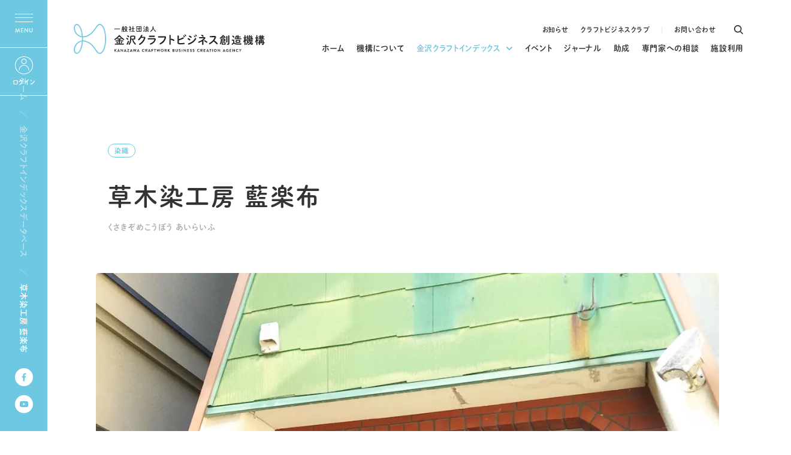

--- FILE ---
content_type: text/html; charset=UTF-8
request_url: https://www.kanazawacraft.jp/craftindex/database/database-1316/
body_size: 11311
content:
<!DOCTYPE html>
<html lang="ja">
<head prefix="og: http://ogp.me/ns#">
<meta charset="UTF-8">
<meta name="viewport" content="width=device-width,initial-scale=1.0,user-scalable=no">
<meta http-equiv="X-UA-Compatible" content="chrome=1">
<meta name="format-detection" content="telephone=no">

			<meta name="robots" content="index, follow" />
	<meta name="description" content="武家屋敷街に佇む手染め・手づくりの店。自然の色・手仕事にこだわったオリジナル商品を制作・販売しています。店舗用のれんやノベルティなどのオーダーメイドもお気軽にご相談ください。">
	<title>草木染工房 藍楽布｜金沢クラフトビジネス創造機構</title>
	<meta property="og:url" content="https://www.kanazawacraft.jp/craftindex/database/database-1316/">
	<meta property="og:type" content="article">
	<meta property="og:title" content="草木染工房 藍楽布｜金沢クラフトビジネス創造機構">
	<meta property="og:description" content="武家屋敷街に佇む手染め・手づくりの店。自然の色・手仕事にこだわったオリジナル商品を制作・販売しています。店舗用のれんやノベルティなどのオーダーメイドもお気軽にご相談ください。">
	<meta property="og:site_name" content="金沢クラフトビジネス創造機構">
	<meta property="og:image" content="https://www.kanazawacraft.jp/sys/wp-content/themes/craftbusiness/common/images/kanazawacraft_ogp_img.png">
	<meta name="twitter:card" content="summary_large_image">
	<link rel="canonical" href="https://www.kanazawacraft.jp/craftindex/database/database-1316/">

		<meta name='robots' content='max-image-preview:large' />
<link rel='dns-prefetch' href='//cdnjs.cloudflare.com' />
<link rel='dns-prefetch' href='//s.w.org' />
<script type="text/javascript">
window._wpemojiSettings = {"baseUrl":"https:\/\/s.w.org\/images\/core\/emoji\/14.0.0\/72x72\/","ext":".png","svgUrl":"https:\/\/s.w.org\/images\/core\/emoji\/14.0.0\/svg\/","svgExt":".svg","source":{"concatemoji":"https:\/\/www.kanazawacraft.jp\/sys\/wp-includes\/js\/wp-emoji-release.min.js?ver=6.0.11"}};
/*! This file is auto-generated */
!function(e,a,t){var n,r,o,i=a.createElement("canvas"),p=i.getContext&&i.getContext("2d");function s(e,t){var a=String.fromCharCode,e=(p.clearRect(0,0,i.width,i.height),p.fillText(a.apply(this,e),0,0),i.toDataURL());return p.clearRect(0,0,i.width,i.height),p.fillText(a.apply(this,t),0,0),e===i.toDataURL()}function c(e){var t=a.createElement("script");t.src=e,t.defer=t.type="text/javascript",a.getElementsByTagName("head")[0].appendChild(t)}for(o=Array("flag","emoji"),t.supports={everything:!0,everythingExceptFlag:!0},r=0;r<o.length;r++)t.supports[o[r]]=function(e){if(!p||!p.fillText)return!1;switch(p.textBaseline="top",p.font="600 32px Arial",e){case"flag":return s([127987,65039,8205,9895,65039],[127987,65039,8203,9895,65039])?!1:!s([55356,56826,55356,56819],[55356,56826,8203,55356,56819])&&!s([55356,57332,56128,56423,56128,56418,56128,56421,56128,56430,56128,56423,56128,56447],[55356,57332,8203,56128,56423,8203,56128,56418,8203,56128,56421,8203,56128,56430,8203,56128,56423,8203,56128,56447]);case"emoji":return!s([129777,127995,8205,129778,127999],[129777,127995,8203,129778,127999])}return!1}(o[r]),t.supports.everything=t.supports.everything&&t.supports[o[r]],"flag"!==o[r]&&(t.supports.everythingExceptFlag=t.supports.everythingExceptFlag&&t.supports[o[r]]);t.supports.everythingExceptFlag=t.supports.everythingExceptFlag&&!t.supports.flag,t.DOMReady=!1,t.readyCallback=function(){t.DOMReady=!0},t.supports.everything||(n=function(){t.readyCallback()},a.addEventListener?(a.addEventListener("DOMContentLoaded",n,!1),e.addEventListener("load",n,!1)):(e.attachEvent("onload",n),a.attachEvent("onreadystatechange",function(){"complete"===a.readyState&&t.readyCallback()})),(e=t.source||{}).concatemoji?c(e.concatemoji):e.wpemoji&&e.twemoji&&(c(e.twemoji),c(e.wpemoji)))}(window,document,window._wpemojiSettings);
</script>
<style type="text/css">
img.wp-smiley,
img.emoji {
	display: inline !important;
	border: none !important;
	box-shadow: none !important;
	height: 1em !important;
	width: 1em !important;
	margin: 0 0.07em !important;
	vertical-align: -0.1em !important;
	background: none !important;
	padding: 0 !important;
}
</style>
	<link rel='stylesheet' id='wp-block-library-css'  href='https://www.kanazawacraft.jp/sys/wp-includes/css/dist/block-library/style.min.css?ver=6.0.11' type='text/css' media='all' />
<style id='wp-block-library-theme-inline-css' type='text/css'>
.wp-block-audio figcaption{color:#555;font-size:13px;text-align:center}.is-dark-theme .wp-block-audio figcaption{color:hsla(0,0%,100%,.65)}.wp-block-code{border:1px solid #ccc;border-radius:4px;font-family:Menlo,Consolas,monaco,monospace;padding:.8em 1em}.wp-block-embed figcaption{color:#555;font-size:13px;text-align:center}.is-dark-theme .wp-block-embed figcaption{color:hsla(0,0%,100%,.65)}.blocks-gallery-caption{color:#555;font-size:13px;text-align:center}.is-dark-theme .blocks-gallery-caption{color:hsla(0,0%,100%,.65)}.wp-block-image figcaption{color:#555;font-size:13px;text-align:center}.is-dark-theme .wp-block-image figcaption{color:hsla(0,0%,100%,.65)}.wp-block-pullquote{border-top:4px solid;border-bottom:4px solid;margin-bottom:1.75em;color:currentColor}.wp-block-pullquote__citation,.wp-block-pullquote cite,.wp-block-pullquote footer{color:currentColor;text-transform:uppercase;font-size:.8125em;font-style:normal}.wp-block-quote{border-left:.25em solid;margin:0 0 1.75em;padding-left:1em}.wp-block-quote cite,.wp-block-quote footer{color:currentColor;font-size:.8125em;position:relative;font-style:normal}.wp-block-quote.has-text-align-right{border-left:none;border-right:.25em solid;padding-left:0;padding-right:1em}.wp-block-quote.has-text-align-center{border:none;padding-left:0}.wp-block-quote.is-large,.wp-block-quote.is-style-large,.wp-block-quote.is-style-plain{border:none}.wp-block-search .wp-block-search__label{font-weight:700}:where(.wp-block-group.has-background){padding:1.25em 2.375em}.wp-block-separator.has-css-opacity{opacity:.4}.wp-block-separator{border:none;border-bottom:2px solid;margin-left:auto;margin-right:auto}.wp-block-separator.has-alpha-channel-opacity{opacity:1}.wp-block-separator:not(.is-style-wide):not(.is-style-dots){width:100px}.wp-block-separator.has-background:not(.is-style-dots){border-bottom:none;height:1px}.wp-block-separator.has-background:not(.is-style-wide):not(.is-style-dots){height:2px}.wp-block-table thead{border-bottom:3px solid}.wp-block-table tfoot{border-top:3px solid}.wp-block-table td,.wp-block-table th{padding:.5em;border:1px solid;word-break:normal}.wp-block-table figcaption{color:#555;font-size:13px;text-align:center}.is-dark-theme .wp-block-table figcaption{color:hsla(0,0%,100%,.65)}.wp-block-video figcaption{color:#555;font-size:13px;text-align:center}.is-dark-theme .wp-block-video figcaption{color:hsla(0,0%,100%,.65)}.wp-block-template-part.has-background{padding:1.25em 2.375em;margin-top:0;margin-bottom:0}
</style>
<style id='global-styles-inline-css' type='text/css'>
body{--wp--preset--color--black: #000000;--wp--preset--color--cyan-bluish-gray: #abb8c3;--wp--preset--color--white: #ffffff;--wp--preset--color--pale-pink: #f78da7;--wp--preset--color--vivid-red: #cf2e2e;--wp--preset--color--luminous-vivid-orange: #ff6900;--wp--preset--color--luminous-vivid-amber: #fcb900;--wp--preset--color--light-green-cyan: #7bdcb5;--wp--preset--color--vivid-green-cyan: #00d084;--wp--preset--color--pale-cyan-blue: #8ed1fc;--wp--preset--color--vivid-cyan-blue: #0693e3;--wp--preset--color--vivid-purple: #9b51e0;--wp--preset--gradient--vivid-cyan-blue-to-vivid-purple: linear-gradient(135deg,rgba(6,147,227,1) 0%,rgb(155,81,224) 100%);--wp--preset--gradient--light-green-cyan-to-vivid-green-cyan: linear-gradient(135deg,rgb(122,220,180) 0%,rgb(0,208,130) 100%);--wp--preset--gradient--luminous-vivid-amber-to-luminous-vivid-orange: linear-gradient(135deg,rgba(252,185,0,1) 0%,rgba(255,105,0,1) 100%);--wp--preset--gradient--luminous-vivid-orange-to-vivid-red: linear-gradient(135deg,rgba(255,105,0,1) 0%,rgb(207,46,46) 100%);--wp--preset--gradient--very-light-gray-to-cyan-bluish-gray: linear-gradient(135deg,rgb(238,238,238) 0%,rgb(169,184,195) 100%);--wp--preset--gradient--cool-to-warm-spectrum: linear-gradient(135deg,rgb(74,234,220) 0%,rgb(151,120,209) 20%,rgb(207,42,186) 40%,rgb(238,44,130) 60%,rgb(251,105,98) 80%,rgb(254,248,76) 100%);--wp--preset--gradient--blush-light-purple: linear-gradient(135deg,rgb(255,206,236) 0%,rgb(152,150,240) 100%);--wp--preset--gradient--blush-bordeaux: linear-gradient(135deg,rgb(254,205,165) 0%,rgb(254,45,45) 50%,rgb(107,0,62) 100%);--wp--preset--gradient--luminous-dusk: linear-gradient(135deg,rgb(255,203,112) 0%,rgb(199,81,192) 50%,rgb(65,88,208) 100%);--wp--preset--gradient--pale-ocean: linear-gradient(135deg,rgb(255,245,203) 0%,rgb(182,227,212) 50%,rgb(51,167,181) 100%);--wp--preset--gradient--electric-grass: linear-gradient(135deg,rgb(202,248,128) 0%,rgb(113,206,126) 100%);--wp--preset--gradient--midnight: linear-gradient(135deg,rgb(2,3,129) 0%,rgb(40,116,252) 100%);--wp--preset--duotone--dark-grayscale: url('#wp-duotone-dark-grayscale');--wp--preset--duotone--grayscale: url('#wp-duotone-grayscale');--wp--preset--duotone--purple-yellow: url('#wp-duotone-purple-yellow');--wp--preset--duotone--blue-red: url('#wp-duotone-blue-red');--wp--preset--duotone--midnight: url('#wp-duotone-midnight');--wp--preset--duotone--magenta-yellow: url('#wp-duotone-magenta-yellow');--wp--preset--duotone--purple-green: url('#wp-duotone-purple-green');--wp--preset--duotone--blue-orange: url('#wp-duotone-blue-orange');--wp--preset--font-size--small: 13px;--wp--preset--font-size--medium: 20px;--wp--preset--font-size--large: 36px;--wp--preset--font-size--x-large: 42px;}.has-black-color{color: var(--wp--preset--color--black) !important;}.has-cyan-bluish-gray-color{color: var(--wp--preset--color--cyan-bluish-gray) !important;}.has-white-color{color: var(--wp--preset--color--white) !important;}.has-pale-pink-color{color: var(--wp--preset--color--pale-pink) !important;}.has-vivid-red-color{color: var(--wp--preset--color--vivid-red) !important;}.has-luminous-vivid-orange-color{color: var(--wp--preset--color--luminous-vivid-orange) !important;}.has-luminous-vivid-amber-color{color: var(--wp--preset--color--luminous-vivid-amber) !important;}.has-light-green-cyan-color{color: var(--wp--preset--color--light-green-cyan) !important;}.has-vivid-green-cyan-color{color: var(--wp--preset--color--vivid-green-cyan) !important;}.has-pale-cyan-blue-color{color: var(--wp--preset--color--pale-cyan-blue) !important;}.has-vivid-cyan-blue-color{color: var(--wp--preset--color--vivid-cyan-blue) !important;}.has-vivid-purple-color{color: var(--wp--preset--color--vivid-purple) !important;}.has-black-background-color{background-color: var(--wp--preset--color--black) !important;}.has-cyan-bluish-gray-background-color{background-color: var(--wp--preset--color--cyan-bluish-gray) !important;}.has-white-background-color{background-color: var(--wp--preset--color--white) !important;}.has-pale-pink-background-color{background-color: var(--wp--preset--color--pale-pink) !important;}.has-vivid-red-background-color{background-color: var(--wp--preset--color--vivid-red) !important;}.has-luminous-vivid-orange-background-color{background-color: var(--wp--preset--color--luminous-vivid-orange) !important;}.has-luminous-vivid-amber-background-color{background-color: var(--wp--preset--color--luminous-vivid-amber) !important;}.has-light-green-cyan-background-color{background-color: var(--wp--preset--color--light-green-cyan) !important;}.has-vivid-green-cyan-background-color{background-color: var(--wp--preset--color--vivid-green-cyan) !important;}.has-pale-cyan-blue-background-color{background-color: var(--wp--preset--color--pale-cyan-blue) !important;}.has-vivid-cyan-blue-background-color{background-color: var(--wp--preset--color--vivid-cyan-blue) !important;}.has-vivid-purple-background-color{background-color: var(--wp--preset--color--vivid-purple) !important;}.has-black-border-color{border-color: var(--wp--preset--color--black) !important;}.has-cyan-bluish-gray-border-color{border-color: var(--wp--preset--color--cyan-bluish-gray) !important;}.has-white-border-color{border-color: var(--wp--preset--color--white) !important;}.has-pale-pink-border-color{border-color: var(--wp--preset--color--pale-pink) !important;}.has-vivid-red-border-color{border-color: var(--wp--preset--color--vivid-red) !important;}.has-luminous-vivid-orange-border-color{border-color: var(--wp--preset--color--luminous-vivid-orange) !important;}.has-luminous-vivid-amber-border-color{border-color: var(--wp--preset--color--luminous-vivid-amber) !important;}.has-light-green-cyan-border-color{border-color: var(--wp--preset--color--light-green-cyan) !important;}.has-vivid-green-cyan-border-color{border-color: var(--wp--preset--color--vivid-green-cyan) !important;}.has-pale-cyan-blue-border-color{border-color: var(--wp--preset--color--pale-cyan-blue) !important;}.has-vivid-cyan-blue-border-color{border-color: var(--wp--preset--color--vivid-cyan-blue) !important;}.has-vivid-purple-border-color{border-color: var(--wp--preset--color--vivid-purple) !important;}.has-vivid-cyan-blue-to-vivid-purple-gradient-background{background: var(--wp--preset--gradient--vivid-cyan-blue-to-vivid-purple) !important;}.has-light-green-cyan-to-vivid-green-cyan-gradient-background{background: var(--wp--preset--gradient--light-green-cyan-to-vivid-green-cyan) !important;}.has-luminous-vivid-amber-to-luminous-vivid-orange-gradient-background{background: var(--wp--preset--gradient--luminous-vivid-amber-to-luminous-vivid-orange) !important;}.has-luminous-vivid-orange-to-vivid-red-gradient-background{background: var(--wp--preset--gradient--luminous-vivid-orange-to-vivid-red) !important;}.has-very-light-gray-to-cyan-bluish-gray-gradient-background{background: var(--wp--preset--gradient--very-light-gray-to-cyan-bluish-gray) !important;}.has-cool-to-warm-spectrum-gradient-background{background: var(--wp--preset--gradient--cool-to-warm-spectrum) !important;}.has-blush-light-purple-gradient-background{background: var(--wp--preset--gradient--blush-light-purple) !important;}.has-blush-bordeaux-gradient-background{background: var(--wp--preset--gradient--blush-bordeaux) !important;}.has-luminous-dusk-gradient-background{background: var(--wp--preset--gradient--luminous-dusk) !important;}.has-pale-ocean-gradient-background{background: var(--wp--preset--gradient--pale-ocean) !important;}.has-electric-grass-gradient-background{background: var(--wp--preset--gradient--electric-grass) !important;}.has-midnight-gradient-background{background: var(--wp--preset--gradient--midnight) !important;}.has-small-font-size{font-size: var(--wp--preset--font-size--small) !important;}.has-medium-font-size{font-size: var(--wp--preset--font-size--medium) !important;}.has-large-font-size{font-size: var(--wp--preset--font-size--large) !important;}.has-x-large-font-size{font-size: var(--wp--preset--font-size--x-large) !important;}
</style>
<link rel='stylesheet' id='search-filter-plugin-styles-css'  href='https://www.kanazawacraft.jp/sys/wp-content/plugins/search-filter-pro/public/assets/css/search-filter.min.css?ver=2.5.11' type='text/css' media='all' />
<link rel='stylesheet' id='swiper-style-css'  href='https://cdnjs.cloudflare.com/ajax/libs/Swiper/5.4.5/css/swiper.css?ver=6.0.11' type='text/css' media='all' />
<link rel='stylesheet' id='craft-style-css'  href='https://www.kanazawacraft.jp/sys/wp-content/themes/craftbusiness/css/craftindex.css?220603040800&#038;ver=6.0.11' type='text/css' media='all' />
<script type='text/javascript' src='https://www.kanazawacraft.jp/sys/wp-includes/js/jquery/jquery.min.js?ver=3.6.0' id='jquery-core-js'></script>
<script type='text/javascript' src='https://www.kanazawacraft.jp/sys/wp-includes/js/jquery/jquery-migrate.min.js?ver=3.3.2' id='jquery-migrate-js'></script>
<script type='text/javascript' id='search-filter-plugin-build-js-extra'>
/* <![CDATA[ */
var SF_LDATA = {"ajax_url":"https:\/\/www.kanazawacraft.jp\/sys\/wp-admin\/admin-ajax.php","home_url":"https:\/\/www.kanazawacraft.jp\/","extensions":[]};
/* ]]> */
</script>
<script type='text/javascript' src='https://www.kanazawacraft.jp/sys/wp-content/plugins/search-filter-pro/public/assets/js/search-filter-build.min.js?ver=2.5.11' id='search-filter-plugin-build-js'></script>
<script type='text/javascript' src='https://www.kanazawacraft.jp/sys/wp-content/plugins/search-filter-pro/public/assets/js/chosen.jquery.min.js?ver=2.5.11' id='search-filter-plugin-chosen-js'></script>
<script type='text/javascript' src='https://cdnjs.cloudflare.com/ajax/libs/object-fit-images/3.2.4/ofi.min.js?ver=6.0.11' id='ofi-min-js'></script>
<link rel="https://api.w.org/" href="https://www.kanazawacraft.jp/wp-json/" /><link rel="alternate" type="application/json" href="https://www.kanazawacraft.jp/wp-json/wp/v2/database/1316" /><link rel="EditURI" type="application/rsd+xml" title="RSD" href="https://www.kanazawacraft.jp/sys/xmlrpc.php?rsd" />
<link rel="wlwmanifest" type="application/wlwmanifest+xml" href="https://www.kanazawacraft.jp/sys/wp-includes/wlwmanifest.xml" /> 
<link rel="canonical" href="https://www.kanazawacraft.jp/craftindex/database/database-1316/" />
<link rel='shortlink' href='https://www.kanazawacraft.jp/?p=1316' />
<link rel="alternate" type="application/json+oembed" href="https://www.kanazawacraft.jp/wp-json/oembed/1.0/embed?url=https%3A%2F%2Fwww.kanazawacraft.jp%2Fcraftindex%2Fdatabase%2Fdatabase-1316%2F" />
<link rel="alternate" type="text/xml+oembed" href="https://www.kanazawacraft.jp/wp-json/oembed/1.0/embed?url=https%3A%2F%2Fwww.kanazawacraft.jp%2Fcraftindex%2Fdatabase%2Fdatabase-1316%2F&#038;format=xml" />
<!-- Markup (JSON-LD) structured in schema.org ver.4.8.1 START -->
<script type="application/ld+json">
{
    "@context": "https://schema.org",
    "@type": "BreadcrumbList",
    "itemListElement": [
        {
            "@type": "ListItem",
            "position": 1,
            "item": {
                "@id": "https://www.kanazawacraft.jp",
                "name": "ホーム"
            }
        },
        {
            "@type": "ListItem",
            "position": 2,
            "item": {
                "@id": "https://www.kanazawacraft.jp/craftindex/database/",
                "name": "クラフト"
            }
        },
        {
            "@type": "ListItem",
            "position": 3,
            "item": {
                "@id": "https://www.kanazawacraft.jp/database_cat/facility/",
                "name": "店舗・施設"
            }
        },
        {
            "@type": "ListItem",
            "position": 4,
            "item": {
                "@id": "https://www.kanazawacraft.jp/craftindex/database/database-1316/",
                "name": "草木染工房 藍楽布"
            }
        }
    ]
}
</script>
<!-- Markup (JSON-LD) structured in schema.org END -->
<link rel="icon" href="https://www.kanazawacraft.jp/sys/wp-content/uploads/2022/03/cropped-favicon-32x32.jpg" sizes="32x32" />
<link rel="icon" href="https://www.kanazawacraft.jp/sys/wp-content/uploads/2022/03/cropped-favicon-192x192.jpg" sizes="192x192" />
<link rel="apple-touch-icon" href="https://www.kanazawacraft.jp/sys/wp-content/uploads/2022/03/cropped-favicon-180x180.jpg" />
<meta name="msapplication-TileImage" content="https://www.kanazawacraft.jp/sys/wp-content/uploads/2022/03/cropped-favicon-270x270.jpg" />
<!-- adminbarをページ下部に固定 -->

<!-- Favicon -->
<link rel="shortcut icon" href="/favicon.ico?ver220303" />

<!-- fonts -->
<script type="text/javascript" src="//typesquare.com/3/tsst/script/ja/typesquare.js?61fba78a502c4c1385142f56ac1e02e5" charset="utf-8"></script>
<script>
(function(d) {
	var config = {
		kitId: 'oyq5gpl',
		scriptTimeout: 3000,
		async: true
	},
	h=d.documentElement,t=setTimeout(function(){h.className=h.className.replace(/\bwf-loading\b/g,"")+" wf-inactive";},config.scriptTimeout),tk=d.createElement("script"),f=false,s=d.getElementsByTagName("script")[0],a;h.className+=" wf-loading";tk.src='https://use.typekit.net/'+config.kitId+'.js';tk.async=true;tk.onload=tk.onreadystatechange=function(){a=this.readyState;if(f||a&&a!="complete"&&a!="loaded")return;f=true;clearTimeout(t);try{Typekit.load(config)}catch(e){}};s.parentNode.insertBefore(tk,s)
})(document);
</script>
<script src="https://cdnjs.cloudflare.com/ajax/libs/jquery-cookie/1.4.1/jquery.cookie.js"></script>

<!-- Google Analytics -->
<script>
(function(i,s,o,g,r,a,m){i['GoogleAnalyticsObject']=r;i[r]=i[r]||function(){
	(i[r].q=i[r].q||[]).push(arguments)},i[r].l=1*new Date();a=s.createElement(o),
	m=s.getElementsByTagName(o)[0];a.async=1;a.src=g;m.parentNode.insertBefore(a,m)
})(window,document,'script','//www.google-analytics.com/analytics.js','ga');

ga('create', 'UA-72553656-1', 'auto');
ga('send', 'pageview');

</script>
<!-- Google Analytics 終わり -->
</head>

<body id="page" class="preload under-page ">
<div class="loading">
	<div class="loading-animation">
		<div class="loading-logo">
			<img src="https://www.kanazawacraft.jp/sys/wp-content/themes/craftbusiness/common/images/loading_logo.svg" alt="金沢クラフトビジネス創造機構">
		</div>
	</div>
</div>

<div class="pageWrap">
	<header>
					<div class="header-logo">
				<a href="/"><img src="https://www.kanazawacraft.jp/sys/wp-content/themes/craftbusiness/common/images/logo.svg" alt="金沢クラフトビジネス創造機構"></a>
			</div>
				<nav class="global-nav">
			<ul class="aside-menu-list">
				<li><a href="/news/" class="hover-item"><span class="line-b c-none c-none-b mb">お知らせ</span></a></li>
				<li><a href="/craft-business-club/" class="hover-item"><span class="line-b c-none c-none-b mb">クラフトビジネスクラブ</span></a></li>
				<li><a href="/contact/" class="hover-item"><span class="line-b c-none c-none-b mb">お問い合わせ</span></a></li>
				<li class="search js-modal-search-open"></li>
			</ul>
			<ul class="global-menu-list">
				<li><a href="/" class="hover-item"><span class="line-b c-none c-none-b mb">ホーム</span></a></li>
				<li><a href="/about/" class="hover-item"><span class="line-b c-none c-none-b mb">機構について</span></a></li>
				<li class="is-child  current"">
					<a href="#" class="hover-item js-modal-open"><span class="line-b c-none c-none-b mb">金沢クラフトインデックス</span></a>
					<div class="modal js-modal">
						<div class="modal__overlay js-modal-close"></div>
						<div class="modal__content">
							<div class="megamenu-inner">
								<div class="index-item">
									<dl>
										<dt>
											金沢クラフト<br>
											インデックス
										</dt>
										<dd>
											金沢の工芸のつくり手や工房・ショップ・ギャラリー・美術館情報をまとめたデータベースです。
										</dd>
									</dl>
									<div class="more-btn onlink">
										<a href="/craftindex/"><span class="circle"><em></em></span><span class="txt">詳しく見る</span></a>
									</div>
								</div>
								<ul class="menu-list">
									<li>
										<a href="/craftsindexmap/" class="hover-item">
											<figure><img src="https://www.kanazawacraft.jp/sys/wp-content/themes/craftbusiness/common/images/megamenu01.jpg" alt="KANAZAWA CRAFT INDEX MAP" class="ofi-img"></figure>
											<dl>
												<dt>金沢の工芸ショップ・ギャラリー・美術館を巡るマップ</dt>
												<dd><span class="line-b">KANAZAWA CRAFT <br class="pcbr">INDEX<em>MAP</em></span></dd>
											</dl>
										</a>
									</li>
									<li>
										<a href="/craftindex/database/" class="hover-item">
											<figure><img src="https://www.kanazawacraft.jp/sys/wp-content/themes/craftbusiness/common/images/megamenu02.jpg" alt="KANAZAWA CRAFT INDEX DATABASE" class="ofi-img"></figure>
											<dl>
												<dt>金沢の工芸のつくり手や店舗・施設情報のデータベース</dt>
												<dd><span class="line-b">KANAZAWA CRAFT <br class="pcbr">INDEX<em>DATABASE</em></span></dd>
											</dl>
										</a>
									</li>
								</ul>
							</div>
						</div>
					</div>
				</li>
				<li><a href="/event/" class="hover-item"><span class="line-b c-none c-none-b mb">イベント</span></a></li>
				<li><a href="/journal/" class="hover-item"><span class="line-b c-none c-none-b mb">ジャーナル</span></a></li>
				<li><a href="/grants/" class="hover-item"><span class="line-b c-none c-none-b mb">助成</span></a></li>
				<li><a href="/management-support/" class="hover-item"><span class="line-b c-none c-none-b mb">専門家への相談</span></a></li>
				<li><a href="/rental/" class="hover-item"><span class="line-b c-none c-none-b mb">施設利用</span></a></li>
			</ul>
		</nav>

		<div class="trigger-menu-box">
			<div class="trigger">
				<p class="menu-trigger">
					<span></span>
					<span></span>
					<span></span>
				</p>
			</div>
						<div class="login">
				<a href="/club-member/login/">
					<span>ログイン</span>
				</a>
			</div>
					</div>
	</header>

<div class="container">
	<div class="page-content">
		<div class="page-head-title craftindex detail inview-fade fade-up">
			<div class="head-title">
				<h1>草木染工房 藍楽布</h1>
				<p>くさきぞめこうぼう あいらいふ</p>
			</div>
			<ul class="tags-list">
			<li>染織</li>			</ul>
		</div>
		<div class="article-body-section inview-fade fade-up">
			<figure class="top-img">
									<img src="https://www.kanazawacraft.jp/sys/wp-content/uploads/2022/03/C1000286_001.jpg" alt="草木染工房 藍楽布">
							</figure>
			<div class="article-body">
								<p>武家屋敷街に佇む手染め・手づくりの店。自然の色・手仕事にこだわったオリジナル商品を制作・販売しています。店舗用のれんやノベルティなどのオーダーメイドもお気軽にご相談ください。</p>
												<ul class="information-list">
											<li>
							<figure>
																<img src="https://www.kanazawacraft.jp/sys/wp-content/uploads/2022/03/C1000286_002.jpg" alt="" class="ofi-img">
															</figure>
							<dl>
								<dt></dt>
								<dd>店内の様子</dd>
							</dl>
						</li>
											<li>
							<figure>
																<img src="https://www.kanazawacraft.jp/sys/wp-content/uploads/2022/03/C1000286_003.jpg" alt="" class="ofi-img">
															</figure>
							<dl>
								<dt></dt>
								<dd>藍染の衣類</dd>
							</dl>
						</li>
									</ul>
				
								<div class="information-box">
					<h2 class="article-title">INFORMATION</h2>
					<dl>
						<dt>
							草木染工房 藍楽布						</dt>
						<dd>
							<ul class="infomation-list">
																<li>
									<dl>
										<dt>住所</dt>
																				<dd>920-0865 金沢市長町1-3-8</dd>
																			</dl>
								</li>
								
																<li>
									<dl>
										<dt>TEL</dt>
										<dd>076-256-5662</dd>
									</dl>
								</li>
								
								
																<li>
									<dl>
										<dt>営業時間</dt>
										<dd>10:00〜18:00</dd>
									</dl>
								</li>
								
																<li>
									<dl>
										<dt>定休日</dt>
										<dd>火曜日</dd>
									</dl>
								</li>
								
																<li>
									<dl>
										<dt>駐車場</dt>
										<dd>なし（近隣駐車場をご利用ください）</dd>
									</dl>
								</li>
															</ul>
														<p class="free-space">MAIL：ailife.kanazawa@gmail.com</p>
														<ul class="infomation-link-list">
																<li>
									<dl>
										<dt>ブログ</dt>
										<dd>
											<a href="http://ailife-kanazawa.blogspot.jp/" target="_blank" class="hover-item"><span class="line-b c-b">http://ailife-kanazawa.blogspot.jp/</span></a>
										</dd>
									</dl>
								</li>
																															</ul>
							<ul class="information-sns-list">
																<li class="facebook"><a href="https://www.facebook.com/ailife.kanazawa/" target="_blank">facebook</a></li>
																																							</ul>
						</dd>
					</dl>
				</div>
								<div class="map-box">
											<div class="map">
							<iframe src="https://maps.google.co.jp/maps?key=AIzaSyDRaR8ibYHvPR9xpWkk7B_PHn2kSi3ThI8&q=草木染工房 藍楽布&output=embed&t=m&z=16&hl=ja" width="100%" height="100%" style="border:0;" allowfullscreen="" loading="lazy"></iframe>
						</div>
						<a href="https://www.google.com/maps/search/?api=1&query=草木染工房 藍楽布 " target="_blank" class="hover-item"><span class="line-b c-b">Google Maps</span></a>
																			</div>

											</div>
		</div>
		<div class="detail-others-section inview-fade fade-up">
			<div class="section-head-title">
				<h2>その他の作家・店舗</h2>
				<p class="subtitle">OTHERS</p>
			</div>
			<ul class="craftindex-list">
													<li>
					<a href="https://www.kanazawacraft.jp/craftindex/database/database-4654/" class="hover-item">
						<div class="article-img">
							<figure>
															<img src="https://www.kanazawacraft.jp/sys/wp-content/uploads/2025/08/satomikiwada.jpg" alt="木和田 里美" class="ofi-img">
														</figure>
						</div>
						<dl>
							<dt><span class="line-b">木和田 里美</span></dt>
							<dd>
																								富山県氷見市出身。“伝統を日常にまとう”をコンセプトに、金沢箔とレースを融合した「金箔ジュエリ…							</dd>
						</dl>
						<ul class="tags-list">
						<li>諸工芸</li><li>金箔</li>						</ul>
					</a>
				</li>
								<li>
					<a href="https://www.kanazawacraft.jp/craftindex/database/database-4212/" class="hover-item">
						<div class="article-img">
							<figure>
															<img src="https://www.kanazawacraft.jp/sys/wp-content/uploads/2024/11/IMG_0023.jpg" alt="保木 詩衣吏" class="ofi-img">
														</figure>
						</div>
						<dl>
							<dt><span class="line-b">保木 詩衣吏</span></dt>
							<dd>
																								ガラス工芸作家							</dd>
						</dl>
						<ul class="tags-list">
						<li>ガラス</li>						</ul>
					</a>
				</li>
								<li>
					<a href="https://www.kanazawacraft.jp/craftindex/database/database-4197/" class="hover-item">
						<div class="article-img">
							<figure>
															<img src="https://www.kanazawacraft.jp/sys/wp-content/uploads/2024/10/木下さん.jpg" alt="木下 富雄" class="ofi-img">
														</figure>
						</div>
						<dl>
							<dt><span class="line-b">木下 富雄</span></dt>
							<dd>
																															</dd>
						</dl>
						<ul class="tags-list">
						<li>木工</li><li>漆</li>						</ul>
					</a>
				</li>
								<li>
					<a href="https://www.kanazawacraft.jp/craftindex/database/database-4207/" class="hover-item">
						<div class="article-img">
							<figure>
															<img src="https://www.kanazawacraft.jp/sys/wp-content/uploads/2024/11/杉山-1-scaled.jpg" alt="杉山 与志" class="ofi-img">
														</figure>
						</div>
						<dl>
							<dt><span class="line-b">杉山 与志</span></dt>
							<dd>
																								かえる陶房「春雨」の屋号で九谷焼のかえるを制作しています。							</dd>
						</dl>
						<ul class="tags-list">
						<li>陶磁</li>						</ul>
					</a>
				</li>
											</ul>
		</div>

		<div class="detail-related-information-section inview-fade fade-up">
			<div class="section-head-title">
				<h2>掲載について</h2>
				<p class="subtitle">RELATED INFORMATION</p>
			</div>
			<p>金沢クラフトビジネスクラブの会員登録で以下のサービスが利用可能になります。</p>
			<ul class="possible-list">
				<li>「金沢クラフトインデックス」の登録作家・団体のプロフィール、コメント、連絡先の閲覧</li>
				<li>「金沢クラフトインデックス」への掲載申し込み等</li>
			</ul>
			<ul class="notes-list">
				<li>その他のサービスについては<a href="https://www.kanazawacraft.jp/craft-business-club/" class="hover-item"><span class="line-b">「金沢クラフトビジネスクラブについて」</span></a>のページをご参考ください</li>
				<li>会員登録は無料です</li>
			</ul>
			<div class="related-btn">
				<a href="/club-member/signup/">会員登録はこちら</a>
			</div>
		</div>

		
<div class="foot-contact-section">
	<a href="https://www.kanazawacraft.jp/contact/">
		<dl class="inview-fade fade-up">
			<dt>
				<span>CONTACT</span>
				お問い合わせ
			</dt>
			<dd>
				事業や助成などのご相談には<br>
				お問い合わせフォームをご利用ください。
				<div class="more-btn">
					<div class="more-btn-wrap"><span class="circle"><em></em></span></div>
				</div>
			</dd>
		</dl>
	</a>
</div>
	</div>
</div>
<div class="pagetop-grid" id="pagetop">
	<a href="#page">
		<img src="https://www.kanazawacraft.jp/sys/wp-content/themes/craftbusiness/common/images/pagetop.svg" alt="pagetop">
	</a>
</div>

<footer>
	<div class="footer-link-section">
		<div class="own-page">
			<div class="page-link-list">
				<ul>
					<li><a href="/" class="hover-item"><span class="line-b sp-none mb">ホーム</span></a></li>
					<li><a href="/rental/" class="hover-item"><span class="line-b sp-none mb">施設利用</span></a></li>
					<li><a href="/grants/" class="hover-item"><span class="line-b sp-none mb">助成情報</span></a></li>
					<!-- ↓ 20240722 追加 -->
					<li><a href="/management-support/" class="hover-item"><span class="line-b sp-none mb">専門家との相談</span></a></li>
					<!-- ↑ 20240722 追加 -->
					<li><a href="/craft-business-club/" class="hover-item"><span class="line-b sp-none mb">金沢クラフトビジネスクラブ</span></a></li>
				</ul>
			</div>
			<div class="page-link-list">
				<ul>
					<li class="is-child">
						<a href="/about/" class="hover-item"><span class="line-b sp-none mb">機構について</span></a>
						<span class="sp-btn"></span>
						<ul class="in-page">
							<li><a href="/about/#statement" class="hover-item"><span class="line-b c-none sp-none mb">ステートメント</span></a></li>
							<li><a href="/about/#action" class="hover-item"><span class="line-b c-none sp-none mb">活動について</span></a></li>
							<li><a href="/about/#logo" class="hover-item"><span class="line-b c-none c-none-w sp-none mb">ロゴについて</span></a></li>
							<li><a href="/about/#outline" class="hover-item"><span class="line-b c-none sp-none mb">組織概要</span></a></li>
							<li><a href="/about/#history" class="hover-item"><span class="line-b c-none sp-none mb">沿革</span></a></li>
							<li><a href="/about/#access" class="hover-item"><span class="line-b c-none sp-none mb">交通案内</span></a></li>
						</ul>
					</li>
					<li class="is-child">
						<a href="/craftindex/" class="hover-item"><span class="line-b sp-none mb">金沢クラフトインデックス</span></a>
						<span class="sp-btn"></span>
						<ul class="in-page">
							<li><a href="/craftsindexmap/" class="hover-item"><span class="line-b c-none sp-none mb">マップ</span></a></li>
							<li><a href="/craftindex/database/" class="hover-item"><span class="line-b c-none sp-none mb">データベース</span></a></li>
						</ul>
					</li>
				</ul>
			</div>
			<div class="page-link-list">
				<ul>
					<li><a href="/event/" class="hover-item"><span class="line-b sp-none mb">イベント情報</span></a></li>
					<li><a href="/news/" class="hover-item"><span class="line-b sp-none mb">お知らせ</span></a></li>
					<li><a href="/journal/" class="hover-item"><span class="line-b sp-none mb">ジャーナル</span></a></li>
					<li><a href="/contact/" class="hover-item"><span class="line-b sp-none mb">お問い合わせ</span></a></li>
				</ul>
			</div>

			<div class="page-link-list sp">
				<ul>
					<li><a href="/" class="hover-item"><span class="line-b sp-none mb">ホーム</span></a></li>
					<li class="is-child">
						<a href="/about/" class="hover-item"><span class="line-b sp-none mb">機構について</span></a>
						<span class="sp-btn"></span>
						<ul class="in-page">
							<li><a href="/about/#statement" class="hover-item"><span class="line-b c-none sp-none mb">ステートメント</span></a></li>
							<li><a href="/about/#action" class="hover-item"><span class="line-b c-none sp-none mb">活動について</span></a></li>
							<li><a href="/about/#logo" class="hover-item"><span class="line-b c-none c-none-w sp-none mb">ロゴについて</span></a></li>
							<li><a href="/about/#outline" class="hover-item"><span class="line-b c-none sp-none mb">組織概要</span></a></li>
							<li><a href="/about/#history" class="hover-item"><span class="line-b c-none sp-none mb">沿革</span></a></li>
							<li><a href="/about/#access" class="hover-item"><span class="line-b c-none sp-none mb">交通案内</span></a></li>
						</ul>
					</li>
					<li class="is-child">
						<a href="/craftindex/" class="hover-item"><span class="line-b sp-none mb">金沢クラフトインデックス</span></a>
						<span class="sp-btn"></span>
						<ul class="in-page">
							<li><a href="/craftsindexmap/" class="hover-item"><span class="line-b c-none sp-none mb">マップ</span></a></li>
							<li><a href="/craftindex/database/" class="hover-item"><span class="line-b c-none sp-none mb">データベース</span></a></li>
						</ul>
					</li>
					<li><a href="/event/" class="hover-item"><span class="line-b sp-none mb">イベント情報</span></a></li>
					<li><a href="/journal/" class="hover-item"><span class="line-b sp-none mb">ジャーナル</span></a></li>
					<li><a href="/grants/" class="hover-item"><span class="line-b sp-none mb">助成情報</span></a></li>
					<!-- ↓ 20240722 追加 -->
					<li><a href="/management-support/" class="hover-item"><span class="line-b sp-none mb">専門家との相談</span></a></li>
					<!-- ↑ 20240722 追加 -->
					<li><a href="/rental/" class="hover-item"><span class="line-b sp-none mb">施設利用</span></a></li>
					<li><a href="/news/" class="hover-item"><span class="line-b sp-none mb">お知らせ</span></a></li>
					<li><a href="/craft-business-club/" class="hover-item"><span class="line-b sp-none mb">金沢クラフトビジネスクラブ</span></a></li>
					<li><a href="/contact/" class="hover-item"><span class="line-b sp-none mb">お問い合わせ</span></a></li>
				</ul>
			</div>
		</div>
		<div class="out-page">
			<div class="page-link-list">
				<ul>
					<li><a href="https://www.kagayuzen.org/" target="_blank" class="hover-item"><span class="line-b mb">加賀友禅技術振興研究所</span></a></li>
					<li><a href="http://www.kanazawahaku-giken.jp/" target="_blank" class="hover-item"><span class="line-b mb">金沢箔技術振興研究所</span></a></li>
					<li><a href="https://kanazawa-kogeitriennale.com/archive/" target="_blank" class="hover-item"><span class="line-b mb">金沢・世界工芸トリエンナーレ</span></a></li>
					<!-- <li><a href="http://www.someori.jp/index.html" target="_blank" class="hover-item"><span class="line-b mb">金沢市染織作家協会</span></a></li> -->
				</ul>
			</div>
			<div class="page-link-list">
				<p>【伝統的工芸品指定産地】</p>
				<ul>
					<li><a href="http://www.kagayuzen.or.jp/" target="_blank" class="hover-item"><span class="line-b mb">協同組合加賀染振興協会</span></a></li>
					<li><a href="http://kanazawa-butsudan.or.jp/" target="_blank" class="hover-item"><span class="line-b mb">金沢仏壇商工業協同組合</span></a></li>
					<li><a href="http://www.kaganui.or.jp/" target="_blank" class="hover-item"><span class="line-b mb">石川県加賀刺繍協同組合</span></a></li>
				</ul>
			</div>
		</div>
		<ul class="bnr-link-list">
			<li><a href="https://ginzanokanazawa.jp/" target="_blank"><img src="https://www.kanazawacraft.jp/sys/wp-content/themes/craftbusiness/common/images/footer_bnr_link01.jpg?ver202405" alt="銀座の金沢"></a></li>
			<li><a href="http://www.crafts-hirosaka.jp/" target="_blank"><img src="https://www.kanazawacraft.jp/sys/wp-content/themes/craftbusiness/common/images/footer_bnr_link02.jpg" alt="金沢・クラフト広場"></a></li>
			<li><a href="https://www4.city.kanazawa.lg.jp/index.html" target="_blank"><img src="https://www.kanazawacraft.jp/sys/wp-content/themes/craftbusiness/common/images/footer_bnr_link03.jpg" alt="いいね金沢"></a></li>
		</ul>
	</div>
	<div class="footer-inner-t">
		<div class="footer-logo">
			<img src="https://www.kanazawacraft.jp/sys/wp-content/themes/craftbusiness/common/images/logo.svg" alt="金沢クラフトビジネス創造機構">
		</div>
		<div class="footer-company">
			<div class="company-info">
				〒920-0961<br>
				石川県金沢市香林坊2-4-30 <br class="spbr">香林坊ラモーダ 8F<br>
				Tel. 076-265-5107 / Fax. 076-265-5108
			</div>
			<a href="https://goo.gl/maps/DmmEbjJSnPai3ovc7" target="_blank" class="hover-item"><span class="line-b mb">Google Maps</span></a>
		</div>
	</div>
	<div class="footer-inner-u">
		<ul class="own-rule-link">
			<li><a href="/privacypolicy/" class="hover-item"><span class="line-b mb">プライバシーポリシー</span></a></li>
			<li><a href="/craft-business-club/terms/" class="hover-item"><span class="line-b mb">利用規約</span></a></li>
		</ul>
		<p class="footer-copyright">&#169; KANAZAWA CRAFTWORK BUSINESS CREATION AGENCY. ALL RIGHTS RESERVED.</p>
	</div>
</footer>

<div class="side-menu-section">
	<div class="side-menu-inner">
								<div class="side-breadcrumbs">
				<ul class="side-breadcrumbs-list">
					<li>
						<a href="/">ホーム</a>
					</li>
					<li>
																										<a href="/craftindex/database/">金沢クラフトインデックスデータベース</a>
																																																		<!-- ↓ 20240722 追加 -->
															<!-- ↑ 20240722 追加 -->
										</li>
															<li>
												<a href="https://www.kanazawacraft.jp/craftindex/database/database-1316/">草木染工房 藍楽布</a>
					</li>
									</ul>
			</div>
				<ul class="sns-list">
			<li><a href="https://www.facebook.com/Kanazawa-Craftwork-Business-Creation-Agency-495327223846900" target="_blank"><img src="https://www.kanazawacraft.jp/sys/wp-content/themes/craftbusiness/common/images/icon_facebook.svg" alt="Facebook"></a></li>
			<!-- <li><a href="#" target="_blank"><img src="https://www.kanazawacraft.jp/sys/wp-content/themes/craftbusiness/common/images/icon_instagram.svg" alt="Instagram"></a></li>
			<li><a href="#" target="_blank"><img src="https://www.kanazawacraft.jp/sys/wp-content/themes/craftbusiness/common/images/icon_twitter.svg" alt="Twitter"></a></li> -->
			<li><a href="https://www.youtube.com/channel/UC6p0iZ5nA0jyH22BMAv5bxA" target="_blank"><img src="https://www.kanazawacraft.jp/sys/wp-content/themes/craftbusiness/common/images/icon_youtube.svg" alt="YouTube"></a></li>
		</ul>
	</div>
</div>

</div>

<div class="modal js-modal-search">
	<div class="modal__overlay js-modal-search-close"></div>
	<div class="modal__content">
		<div class="search-box">
			<span class="close-btn js-modal-search-close"></span>
			<form data-sf-form-id='507' data-is-rtl='0' data-maintain-state='' data-results-url='https://www.kanazawacraft.jp/search/' data-ajax-form-url='https://www.kanazawacraft.jp/?sfid=507&amp;sf_action=get_data&amp;sf_data=form' data-display-result-method='archive' data-use-history-api='1' data-template-loaded='0' data-lang-code='ja' data-ajax='0' data-init-paged='1' data-auto-update='' action='https://www.kanazawacraft.jp/search/' method='post' class='searchandfilter' id='search-filter-form-507' autocomplete='off' data-instance-count='1'><ul><li class="sf-field-search" data-sf-field-name="search" data-sf-field-type="search" data-sf-field-input-type="">		<label><input placeholder="検索するキーワードを入力してください" name="_sf_search[]" class="sf-input-text" type="text" value="" title=""></label>		</li></ul></form>			<form data-sf-form-id='509' data-is-rtl='0' data-maintain-state='' data-results-url='https://www.kanazawacraft.jp/search/' data-ajax-form-url='https://www.kanazawacraft.jp/?sfid=509&amp;sf_action=get_data&amp;sf_data=form' data-display-result-method='archive' data-use-history-api='1' data-template-loaded='0' data-lang-code='ja' data-ajax='0' data-init-paged='1' data-auto-update='1' action='https://www.kanazawacraft.jp/search/' method='post' class='searchandfilter' id='search-filter-form-509' autocomplete='off' data-instance-count='1'><ul><li class="sf-field-search" data-sf-field-name="search" data-sf-field-type="search" data-sf-field-input-type="">		<label><input placeholder="検索するキーワードを入力してください" name="_sf_search[]" class="sf-input-text" type="text" value="" title=""></label>		</li></ul></form>		</div>
	</div>
</div>

<div class="hamburger-overlay">
	<div class="hamburger-wrapper">
		<div class="sp-close">
			<p class="menu-trigger">
				<span></span>
				<span></span>
				<span></span>
			</p>
		</div>
		<div class="hamburger-logo">
			<a href="/">
				<img src="https://www.kanazawacraft.jp/sys/wp-content/themes/craftbusiness/common/images/hamburger_logo.svg" alt="金沢クラフトビジネス創造機構">
			</a>
		</div>
		<nav class="hamburger-global">
			<ul class="menu-list">
				<li><a href="/" class="hover-item"><span class="line-b c-w sp-none mb">ホーム</span></a></li>
			</ul>
			<ul class="menu-list">
				<li><a href="/rental/" class="hover-item"><span class="line-b c-w sp-none mb">施設利用</span></a></li>
				<li><a href="/grants/" class="hover-item"><span class="line-b c-w sp-none mb">助成情報</span></a></li>
				<!-- ↓ 20240722 追加 -->
				<li><a href="/management-support/" class="hover-item"><span class="line-b c-w sp-none mb">専門家との相談</span></a></li>
				<!-- ↑ 20240722 追加 -->
				<li><a href="/craft-business-club/" class="hover-item"><span class="line-b c-w sp-none mb">金沢クラフトビジネスクラブ</span></a></li>
			</ul>
			<ul class="menu-list">
				<li class="is-child">
					<a href="/about/" class="hover-item"><span class="line-b c-w sp-none mb">機構について</span></a>
					<span class="sp-btn"></span>
					<ul class="inpage">
						<li><a href="/about/#statement" class="hover-item"><span class="line-b c-none c-none-w sp-none mb">ステートメント</span></a></li>
						<li><a href="/about/#action" class="hover-item"><span class="line-b c-none c-none-w sp-none mb">活動について</span></a></li>
						<li><a href="/about/#logo" class="hover-item"><span class="line-b c-none c-none-w sp-none mb">ロゴについて</span></a></li>
						<li><a href="/about/#outline" class="hover-item"><span class="line-b c-none c-none-w sp-none mb">組織概要</span></a></li>
						<li><a href="/about/#history" class="hover-item"><span class="line-b c-none c-none-w sp-none mb">沿革</span></a></li>
						<li><a href="/about/#access" class="hover-item"><span class="line-b c-none c-none-w sp-none mb">交通案内</span></a></li>
					</ul>
				</li>
				<li class="is-child">
					<a href="/craftindex/" class="hover-item"><span class="line-b c-w sp-none mb">金沢クラフトインデックス</span></a>
					<span class="sp-btn"></span>
					<ul class="inpage">
						<li><a href="/craftsindexmap/" class="hover-item"><span class="line-b c-none c-none-w sp-none mb">マップ</span></a></li>
						<li><a href="/craftindex/database/" class="hover-item"><span class="line-b c-none c-none-w sp-none mb">データベース</span></a></li>
					</ul>
				</li>
			</ul>
			<ul class="menu-list">
				<li><a href="/event/" class="hover-item"><span class="line-b c-w sp-none mb">イベント情報</span></a></li>
				<li><a href="/news/" class="hover-item"><span class="line-b c-w sp-none mb">お知らせ</span></a></li>
				<li><a href="/journal/" class="hover-item"><span class="line-b c-w sp-none mb">ジャーナル</span></a></li>
				<li><a href="/contact/" class="hover-item"><span class="line-b c-w sp-none mb">お問い合わせ</span></a></li>
			</ul>
			<ul class="menu-list sp">
				<li><a href="/" class="hover-item"><span class="line-b c-w sp-none mb">ホーム</span></a></li>
				<li class="is-child">
					<a href="/about/" class="hover-item"><span class="line-b c-w sp-none mb">機構について</span></a>
					<span class="sp-btn"></span>
					<ul class="inpage">
						<li><a href="/about/#statement" class="hover-item"><span class="line-b c-none c-none-w sp-none mb">ステートメント</span></a></li>
						<li><a href="/about/#action" class="hover-item"><span class="line-b c-none c-none-w sp-none mb">活動について</span></a></li>
						<li><a href="/about/#logo" class="hover-item"><span class="line-b c-none c-none-w sp-none mb">ロゴについて</span></a></li>
						<li><a href="/about/#outline" class="hover-item"><span class="line-b c-none c-none-w sp-none mb">組織概要</span></a></li>
						<li><a href="/about/#history" class="hover-item"><span class="line-b c-none c-none-w sp-none mb">沿革</span></a></li>
						<li><a href="/about/#access" class="hover-item"><span class="line-b c-none c-none-w sp-none mb">交通案内</span></a></li>
					</ul>
				</li>
				<li class="is-child">
					<a href="/craftindex/" class="hover-item"><span class="line-b c-w sp-none mb">金沢クラフトインデックス</span></a>
					<span class="sp-btn"></span>
					<ul class="inpage">
						<li><a href="/craftsindexmap/" class="hover-item"><span class="line-b c-none c-none-w sp-none mb">マップ</span></a></li>
						<li><a href="/craftindex/database/" class="hover-item"><span class="line-b c-none c-none-w sp-none mb">データベース</span></a></li>
					</ul>
				</li>
				<li><a href="/event/" class="hover-item"><span class="line-b c-w sp-none mb">イベント情報</span></a></li>
				<li><a href="/journal/" class="hover-item"><span class="line-b c-w sp-none mb">ジャーナル</span></a></li>
				<li><a href="/grants/" class="hover-item"><span class="line-b c-w sp-none mb">助成情報</span></a></li>
				<!-- ↓ 20240722 追加 -->
				<li><a href="/management-support/" class="hover-item"><span class="line-b c-w sp-none mb">専門家との相談</span></a></li>
				<!-- ↑ 20240722 追加 -->
				<li><a href="/rental/" class="hover-item"><span class="line-b c-w sp-none mb">施設利用</span></a></li>
				<li><a href="/news/" class="hover-item"><span class="line-b c-w sp-none mb">お知らせ</span></a></li>
				<li><a href="/craft-business-club/" class="hover-item"><span class="line-b c-w sp-none mb">金沢クラフトビジネスクラブ</span></a></li>
				<li><a href="/contact/" class="hover-item"><span class="line-b c-w sp-none mb">お問い合わせ</span></a></li>
			</ul>
			<div class="search-box">
				<span class="close-btn"></span>
				<form data-sf-form-id='507' data-is-rtl='0' data-maintain-state='' data-results-url='https://www.kanazawacraft.jp/search/' data-ajax-form-url='https://www.kanazawacraft.jp/?sfid=507&amp;sf_action=get_data&amp;sf_data=form' data-display-result-method='archive' data-use-history-api='1' data-template-loaded='0' data-lang-code='ja' data-ajax='0' data-init-paged='1' data-auto-update='' action='https://www.kanazawacraft.jp/search/' method='post' class='searchandfilter' id='search-filter-form-507' autocomplete='off' data-instance-count='2'><ul><li class="sf-field-search" data-sf-field-name="search" data-sf-field-type="search" data-sf-field-input-type="">		<label><input placeholder="検索するキーワードを入力してください" name="_sf_search[]" class="sf-input-text" type="text" value="" title=""></label>		</li></ul></form>				<form data-sf-form-id='509' data-is-rtl='0' data-maintain-state='' data-results-url='https://www.kanazawacraft.jp/search/' data-ajax-form-url='https://www.kanazawacraft.jp/?sfid=509&amp;sf_action=get_data&amp;sf_data=form' data-display-result-method='archive' data-use-history-api='1' data-template-loaded='0' data-lang-code='ja' data-ajax='0' data-init-paged='1' data-auto-update='1' action='https://www.kanazawacraft.jp/search/' method='post' class='searchandfilter' id='search-filter-form-509' autocomplete='off' data-instance-count='2'><ul><li class="sf-field-search" data-sf-field-name="search" data-sf-field-type="search" data-sf-field-input-type="">		<label><input placeholder="検索するキーワードを入力してください" name="_sf_search[]" class="sf-input-text" type="text" value="" title=""></label>		</li></ul></form>			</div>
		</nav>
	</div>
</div>

<div class="mypage-hamburger-overlay">
	<div class="mypage-hamburger-wrapper">
		<div class="sp-close-mypage">
			<p class="menu-trigger">
				<span></span>
				<span></span>
				<span></span>
			</p>
		</div>
		<div class="hamburger-logo">
			<a href="/">
				<img src="https://www.kanazawacraft.jp/sys/wp-content/themes/craftbusiness/common/images/hamburger_logo.svg" alt="金沢クラフトビジネス創造機構">
			</a>
		</div>
		<nav class="hamburger-global">
			<ul class="member-contens-list">
				<li>
					<a href="/club-member/profile/" class="hover-item">
						<em class="icon"><img src="https://www.kanazawacraft.jp/sys/wp-content/themes/craftbusiness/common/images/icon_member_contens_list01.svg" alt="会員登録情報の編集"></em>
						<span class="line-b c-none c-none-w sp-none mb">会員登録情報の編集</span>
					</a>
				</li>
				<li>
					<a href="/club-member/change_password/" class="hover-item">
						<em class="icon"><img src="https://www.kanazawacraft.jp/sys/wp-content/themes/craftbusiness/common/images/icon_member_contens_list02.svg" alt="パスワードの変更"></em>
						<span class="line-b c-none c-none-w sp-none mb">パスワードの変更</span>
					</a>
				</li>
				<li>
					<a href="/club-member/reserved/" class="hover-item">
						<em class="icon"><img src="https://www.kanazawacraft.jp/sys/wp-content/themes/craftbusiness/common/images/icon_member_contens_list03.svg" alt="施設レンタル予約"></em>
						<span class="line-b c-none c-none-w sp-none mb">施設レンタル予約</span>
					</a>
				</li>
				<li>
					<a href="/club-member/cancel/" class="hover-item">
						<em class="icon"><img src="https://www.kanazawacraft.jp/sys/wp-content/themes/craftbusiness/common/images/icon_member_contens_list04.svg" alt="退会の手続き"></em>
						<span class="line-b c-none c-none-w sp-none mb">退会の手続き</span>
					</a>
				</li>
			</ul>
			<ul class="member-ops-list">
				<li>
					<a href="/club-member/account/" class="hover-item"><span class="line-b c-none c-none-w sp-none mb">登録情報</span></a>
				</li>
				<li>
					<a href="/club-member/logout/" class="hover-item"><span class="line-b c-none c-none-w sp-none mb">ログアウト</span></a>
				</li>
			</ul>
		</nav>
	</div>
</div>

<script type='text/javascript' src='https://www.kanazawacraft.jp/sys/wp-includes/js/jquery/ui/core.min.js?ver=1.13.1' id='jquery-ui-core-js'></script>
<script type='text/javascript' src='https://www.kanazawacraft.jp/sys/wp-includes/js/jquery/ui/datepicker.min.js?ver=1.13.1' id='jquery-ui-datepicker-js'></script>
<script type='text/javascript' id='jquery-ui-datepicker-js-after'>
jQuery(function(jQuery){jQuery.datepicker.setDefaults({"closeText":"\u9589\u3058\u308b","currentText":"\u4eca\u65e5","monthNames":["1\u6708","2\u6708","3\u6708","4\u6708","5\u6708","6\u6708","7\u6708","8\u6708","9\u6708","10\u6708","11\u6708","12\u6708"],"monthNamesShort":["1\u6708","2\u6708","3\u6708","4\u6708","5\u6708","6\u6708","7\u6708","8\u6708","9\u6708","10\u6708","11\u6708","12\u6708"],"nextText":"\u6b21","prevText":"\u524d","dayNames":["\u65e5\u66dc\u65e5","\u6708\u66dc\u65e5","\u706b\u66dc\u65e5","\u6c34\u66dc\u65e5","\u6728\u66dc\u65e5","\u91d1\u66dc\u65e5","\u571f\u66dc\u65e5"],"dayNamesShort":["\u65e5","\u6708","\u706b","\u6c34","\u6728","\u91d1","\u571f"],"dayNamesMin":["\u65e5","\u6708","\u706b","\u6c34","\u6728","\u91d1","\u571f"],"dateFormat":"yy\u5e74mm\u6708d\u65e5","firstDay":1,"isRTL":false});});
</script>
<script type='text/javascript' src='https://cdnjs.cloudflare.com/ajax/libs/Swiper/5.4.5/js/swiper.min.js' id='swiper-scrypt-js'></script>
<script type='text/javascript' src='https://www.kanazawacraft.jp/sys/wp-content/themes/craftbusiness/common/js/jquery.inview.js?220418064224' id='inview-js'></script>
<script type='text/javascript' src='https://www.kanazawacraft.jp/sys/wp-content/themes/craftbusiness/common/js/set_parts.js?220428080126' id='set_parts-js'></script>
<script type='text/javascript' src='https://www.kanazawacraft.jp/sys/wp-content/themes/craftbusiness/common/js/craftindex_parts.js?220418064224' id='craft-script-js'></script>
</body>
</html>


--- FILE ---
content_type: text/css
request_url: https://www.kanazawacraft.jp/sys/wp-content/themes/craftbusiness/css/craftindex.css?220603040800&ver=6.0.11
body_size: 25856
content:
*{margin:0;padding:0;box-sizing:border-box;-moz-box-sizing:border-box;-webkit-box-sizing:border-box;-ms-box-sizing:border-box}html{font-size:62.5%;-ms-overflow-style:scrollbar;-webkit-tap-highlight-color:rgba(0,0,0,0);overflow:auto}@-ms-viewport{width:device-width}article,aside,figcaption,figure,footer,header,hgroup,main,section{display:block}p,ul,ol,li,dl,dt,dd,p,caption,th,td,form,input,textarea,blockquote,address,embed,object,figure,em{margin:0;padding:0;font-style:normal;font-size:100%;font-weight:normal}h1,h2,h3,h4,h5,h6,h7{margin:0;padding:0}body{position:relative;margin:0;-webkit-text-size-adjust:100%;-ms-text-size-adjust:100%;-webkit-overflow-scrolling:touch;font-family:"中ゴシックBBB","Gothic Medium BBB",sans-serif;font-size:1.4em;font-feature-settings:"palt" 1;line-height:1;color:#333;text-align:left;text-rendering:optimizeLegibility;-webkit-font-smoothing:antialiased}[tabindex="-1"]:focus{outline:0 !important}table{border-collapse:collapse;border-spacing:0}ol ol,ul ul,ol ul,ul ol{margin-bottom:0}dd{margin-left:0}blockquote{margin:0 0 1rem}figure{line-height:0}dfn{font-style:italic}b,strong{font-weight:bolder}small{font-size:80%}sub,sup{position:relative;font-size:75%;line-height:0;vertical-align:baseline}sub{bottom:-0.25em}sup{top:-0.5em}a{color:inherit;text-decoration:none;background-color:rgba(0,0,0,0);-webkit-text-decoration-skip:objects}a:not([href]):not([tabindex]){color:inherit;text-decoration:none}a:not([href]):not([tabindex]):focus{outline:0}pre,code,kbd,samp{font-family:"中ゴシックBBB","Gothic Medium BBB",sans-serif;font-size:1em}pre{margin-top:0;margin-bottom:1rem;overflow:auto;-ms-overflow-style:scrollbar}img{vertical-align:middle;border:none}svg:not(:root){overflow:hidden}table{border-collapse:collapse;border-spacing:0}th{text-align:inherit}label{display:inline-block}button{border-radius:0}button:focus{outline:0}input,button,select,optgroup,textarea{vertical-align:middle;position:relative;outline:none;margin:0;font-family:inherit;font-size:inherit;line-height:inherit;box-sizing:border-box;-moz-box-sizing:border-box;-webkit-box-sizing:border-box;-ms-box-sizing:border-box;-webkit-border-radius:0;-webkit-appearance:none;-webkit-tap-highlight-color:rgba(0,0,0,0)}button,input{overflow:visible}button,select{text-transform:none}button,html [type=button],[type=reset],[type=submit]{-webkit-appearance:button}button::-moz-focus-inner,[type=button]::-moz-focus-inner,[type=reset]::-moz-focus-inner,[type=submit]::-moz-focus-inner{padding:0;border-style:none}input[type=radio],input[type=checkbox]{box-sizing:border-box;padding:0}input[type=date],input[type=time],input[type=datetime-local],input[type=month]{-webkit-appearance:listbox}textarea{overflow:auto;resize:vertical}fieldset{min-width:0;padding:0;margin:0;border:0}[type=number]::-webkit-inner-spin-button,[type=number]::-webkit-outer-spin-button{height:auto}[type=search]{outline-offset:-2px;-webkit-appearance:none}[type=search]::-webkit-search-cancel-button,[type=search]::-webkit-search-decoration{-webkit-appearance:none}::-webkit-file-upload-button{font:inherit;-webkit-appearance:button}output{display:inline-block}.container{position:relative;-webkit-flex:1 0 auto;-ms-flex:1 0 auto;flex:1 0 auto}.pageWrap{display:-webkit-box;display:-webkit-flex;display:flex;-webkit-flex-wrap:wrap;flex-wrap:wrap;-webkit-box-align:center;align-items:center;-webkit-box-direction:column;-webkit-flex-direction:column;-ms-flex-direction:column;flex-direction:column;width:100%;min-height:100vh;height:100%;margin:0 auto}.swiper-container{display:none}.swiper-container.swiper-container-initialized{display:block}.loading{width:100vw;height:100vh;transition:all 1s;background-color:#fff;position:fixed;top:0;left:0;z-index:9999;opacity:1;visibility:visible}.loading.is-active{opacity:0;visibility:hidden}.loading-animation{width:100vw;height:100vh;transition:all 1s;background:#fff;position:relative;z-index:9999;display:flex;align-items:center;justify-content:center;opacity:0;visibility:hidden;overflow-x:hidden}.loading-animation.is-active{opacity:1;visibility:visible}.loading-animation .loading-logo{display:-webkit-box;display:-webkit-flex;display:flex;-webkit-flex-wrap:wrap;flex-wrap:wrap;-webkit-justify-content:center;justify-content:center;-webkit-box-align:center;-ms-flex-align:center;align-items:center}.loading-animation .loading-logo .css-blur{animation:blur-anim .35s linear forwards}ol,ul{list-style-type:none}h1,h2,h3,h4,h5,h6,h7{font-style:normal;font-size:100%;font-weight:normal}body{height:100%;overflow:hidden;background:#fff}.pageWrap{position:relative;width:100%;text-align:left}.ofi-img{width:100%;height:100%;object-fit:cover;object-position:center center;font-family:"object-fit:cover;object-position:center center;"}.fadeIn{opacity:0;transform:translate(0, 70px);transition:all 1300ms}.scrollin{opacity:1 !important;transform:translate(0, 0) !important}@keyframes blink{0%{opacity:1;transform:scale(0.95)}100%{transform:scale(1)}}footer{position:relative;width:100%;max-width:1400px;margin:0 auto;z-index:100}footer .footer-link-section{display:-webkit-box;display:-webkit-flex;display:flex;-webkit-flex-wrap:wrap;flex-wrap:wrap;-webkit-justify-content:space-between;justify-content:space-between;position:relative;padding:120px 0}footer .footer-link-section:before{content:"";position:absolute;top:0;left:0;display:block;width:100vw;height:100%;margin:0 calc(50% - 50vw);z-index:-1;background:#f5f5f5}footer .footer-link-section .own-page{display:-webkit-box;display:-webkit-flex;display:flex;-webkit-flex-wrap:wrap;flex-wrap:wrap;flex:1;-webkit-flex:1}footer .footer-link-section .own-page .page-link-list{margin-right:80px}footer .footer-link-section .own-page .page-link-list.sp{display:none}footer .footer-link-section .own-page .page-link-list:nth-child(2) ul li:first-child{margin-bottom:45px}footer .footer-link-section .own-page .page-link-list ul li:not(:last-child){margin-bottom:35px}footer .footer-link-section .own-page .page-link-list ul li a{position:relative;display:inline-block;font-size:1.8rem;font-family:"dnp-shuei-mgothic-std",sans-serif;font-weight:700;letter-spacing:.075em;line-height:1.4}footer .footer-link-section .own-page .page-link-list ul li.is-child .in-page{margin-top:30px}footer .footer-link-section .own-page .page-link-list ul li.is-child .in-page li a{font-size:1.5rem;font-family:"中ゴシックBBB","Gothic Medium BBB",sans-serif;font-weight:500;letter-spacing:.075em;line-height:1.4}footer .footer-link-section .own-page .page-link-list ul li.is-child .in-page li:not(:last-child){margin-bottom:15px}footer .footer-link-section .out-page{position:relative;width:100%;max-width:300px}footer .footer-link-section .out-page:before{content:"";position:absolute;top:0;left:-100px;width:1px;height:94%;background:#e6e6e6}footer .footer-link-section .out-page .page-link-list p{margin-bottom:20px;font-size:1.5rem;font-family:"中ゴシックBBB","Gothic Medium BBB",sans-serif;font-weight:500;letter-spacing:.075em;line-height:1.4}footer .footer-link-section .out-page .page-link-list:not(:last-child){position:relative;margin-bottom:40px;padding-bottom:40px;border-bottom:1px solid #e6e6e6}footer .footer-link-section .out-page .page-link-list ul li:not(:last-child){margin-bottom:20px}footer .footer-link-section .out-page .page-link-list ul li a{position:relative;display:inline-block;font-size:1.5rem;font-family:"中ゴシックBBB","Gothic Medium BBB",sans-serif;font-weight:500;letter-spacing:.075em;line-height:1.4}footer .footer-link-section .out-page .page-link-list ul li a:before{position:absolute;-webkit-transform:translate(0, -50%);transform:translate(0, -50%);content:"";top:50%;right:-22px;width:12px;height:12px;background:url(../common/images/icon_outside.svg) center/contain no-repeat}footer .footer-link-section .bnr-link-list{display:-webkit-box;display:-webkit-flex;display:flex;-webkit-flex-wrap:wrap;flex-wrap:wrap;position:relative;width:100%;margin-top:30px;padding-top:80px;border-top:1px solid #e6e6e6}footer .footer-link-section .bnr-link-list li{width:31.5%;height:120px}footer .footer-link-section .bnr-link-list li:not(:last-child){margin-right:2.75%}footer .footer-link-section .bnr-link-list li a{display:-webkit-box;display:-webkit-flex;display:flex;-webkit-flex-wrap:wrap;flex-wrap:wrap;-webkit-justify-content:center;justify-content:center;-webkit-box-align:center;-ms-flex-align:center;align-items:center;position:relative;width:100%;height:100%;background:#fff;border:1px solid #e6e6e6;border-radius:5px}footer .footer-link-section .bnr-link-list li a:after{content:"";position:absolute;right:15px;bottom:15px;width:14px;height:14px;background:url(../common/images/icon_outside.svg) center/contain no-repeat}footer .footer-inner-t{display:-webkit-box;display:-webkit-flex;display:flex;-webkit-flex-wrap:wrap;flex-wrap:wrap;-webkit-box-align:center;align-items:center;height:180px}footer .footer-inner-t .footer-logo{margin-right:90px}footer .footer-inner-t .footer-company{display:-webkit-box;display:-webkit-flex;display:flex;-webkit-flex-wrap:wrap;flex-wrap:wrap;-webkit-box-align:center;align-items:center}footer .footer-inner-t .footer-company .company-info{margin-right:10px;font-size:1.3rem;font-family:"dnp-shuei-mgothic-std",sans-serif;font-weight:500;letter-spacing:.075em;line-height:1.5}footer .footer-inner-t .footer-company>a{position:relative;display:inline-block;font-size:1.3rem;font-family:"brandon-grotesque",sans-serif;font-weight:500;letter-spacing:.025em;line-height:1.5}footer .footer-inner-t .footer-company>a:before{position:absolute;-webkit-transform:translate(0, -50%);transform:translate(0, -50%);content:"";top:50%;right:-18px;width:12px;height:12px;background:url(../common/images/icon_outside.svg) center/contain no-repeat}footer .footer-inner-t .footer-company>a .line-b{padding-bottom:0}footer .footer-inner-u{display:-webkit-box;display:-webkit-flex;display:flex;-webkit-flex-wrap:wrap;flex-wrap:wrap;-webkit-box-align:center;align-items:center;-webkit-justify-content:space-between;justify-content:space-between;position:relative;height:140px}footer .footer-inner-u:before{content:"";position:absolute;top:0;left:0;display:block;width:100vw;height:1px;margin:0 calc(50% - 50vw);z-index:-1;background:#e6e6e6}footer .footer-inner-u .own-rule-link{display:-webkit-box;display:-webkit-flex;display:flex;-webkit-flex-wrap:wrap;flex-wrap:wrap;flex-shrink:1}footer .footer-inner-u .own-rule-link li:not(:last-child){margin-right:30px}footer .footer-inner-u .own-rule-link li a{position:relative;display:inline-block;font-size:1.3rem;font-family:"dnp-shuei-mgothic-std",sans-serif;font-weight:500;letter-spacing:.075em;line-height:1.4}footer .footer-inner-u .footer-copyright{flex-shrink:1;font-size:1.3rem;font-family:"brandon-grotesque",sans-serif;font-weight:500;letter-spacing:.05em;line-height:1.5}.pagetop-grid{position:fixed;right:40px;bottom:40px;width:60px;height:60px;background-color:rgba(0,0,0,0);mix-blend-mode:difference;z-index:1112}.pagetop-grid a{position:relative;display:block;width:100%;height:100%;color:#fff}.pagetop-grid a img{width:100%}header{display:-webkit-box;display:-webkit-flex;display:flex;-webkit-flex-wrap:wrap;flex-wrap:wrap;-webkit-box-align:center;align-items:center;position:relative;width:100%;height:140px;margin:0 auto;padding:0 40px}header .header-logo{width:390px;line-height:0}header .header-logo a{display:block}header .header-logo a img{width:100%}header .global-nav{flex:1;-webkit-flex:1}header .global-nav ul{display:-webkit-box;display:-webkit-flex;display:flex;-webkit-flex-wrap:wrap;flex-wrap:wrap;-webkit-justify-content:flex-end;justify-content:flex-end;-webkit-box-align:center;-ms-flex-align:center;align-items:center;width:100%}header .global-nav ul li a{display:inline-block;font-family:"dnp-shuei-mgothic-std",sans-serif;font-weight:700;letter-spacing:.075em}header .global-nav ul.aside-menu-list{margin-bottom:20px}header .global-nav ul.aside-menu-list li{position:relative}header .global-nav ul.aside-menu-list li:first-child{margin-right:30px}header .global-nav ul.aside-menu-list li:nth-child(2){margin-right:25px}header .global-nav ul.aside-menu-list li:nth-child(2):after{position:absolute;-webkit-transform:translate(0, -50%);transform:translate(0, -50%);content:"";top:50%;right:-30px;width:1px;height:13px;background:#e6e6e6}header .global-nav ul.aside-menu-list li:nth-child(3){margin:0 35px 0 25px}header .global-nav ul.aside-menu-list li.search{background:url(../common/images/icon_head_search.svg) center/contain no-repeat;width:20px;height:20px;cursor:pointer}header .global-nav ul.aside-menu-list li a{font-size:1.3rem;line-height:1.6}header .global-nav ul.aside-menu-list li a .line-b:before{opacity:0}header .global-nav ul.global-menu-list li:not(:last-child){margin:0 15px}header .global-nav ul.global-menu-list li:last-child{margin-left:15px}header .global-nav ul.global-menu-list li.current>a{color:#6ec8e2}header .global-nav ul.global-menu-list li.is-child.open{position:relative}header .global-nav ul.global-menu-list li.is-child.open a:before{transform:rotate(180deg);margin-top:-4px}header .global-nav ul.global-menu-list li.is-child.open:after{position:absolute;-webkit-transform:translate(-50%, 0);transform:translate(-50%, 0);position:fixed;content:"";left:50%;top:128px;width:15px;height:15px;width:0;height:0;border-style:solid;border-width:0 6px 12px 6px;border-color:rgba(0,0,0,0) rgba(0,0,0,0) #fff rgba(0,0,0,0);z-index:1600}header .global-nav ul.global-menu-list li.is-child>a{position:relative;padding-right:20px}header .global-nav ul.global-menu-list li.is-child>a:before{transition:.5s ease;position:absolute;-webkit-transform:translate(0, -50%);transform:translate(0, -50%);content:"";top:50%;left:auto;right:0;width:12px;height:8px;background:url(../common/images/icon_arrow_b_u.svg) center/contain no-repeat}header .global-nav ul.global-menu-list li.is-child .modal{display:none;height:100vh;left:0;position:fixed;top:0;width:100%;z-index:1515}header .global-nav ul.global-menu-list li.is-child .modal__overlay{display:block !important;background:rgba(51,51,51,.1);height:100vh;position:absolute;width:100%}header .global-nav ul.global-menu-list li.is-child .modal__content{position:absolute;-webkit-transform:translate(-50%, 0);transform:translate(-50%, 0);top:140px;left:50%;max-width:1400px;margin:0 auto;width:100%}header .global-nav ul.global-menu-list li.is-child .modal__content .megamenu-inner{display:-webkit-box;display:-webkit-flex;display:flex;-webkit-flex-wrap:wrap;flex-wrap:wrap;-webkit-box-align:flex-start;align-items:flex-start;position:relative;width:100%;max-width:1400px;margin:0 auto;padding:65px 75px 75px;background:#fff;box-shadow:0px 0px 20px 0px rgba(0,0,0,.16);border-radius:5px;z-index:1000}header .global-nav ul.global-menu-list li.is-child .modal__content .megamenu-inner .index-item{width:27.5%}header .global-nav ul.global-menu-list li.is-child .modal__content .megamenu-inner .index-item dl{position:relative;margin-bottom:30px;max-width:225px;z-index:10}header .global-nav ul.global-menu-list li.is-child .modal__content .megamenu-inner .index-item dl dt{margin-bottom:25px;font-size:2.4rem;font-family:"dnp-shuei-mgothic-std",sans-serif;font-weight:700;line-height:1.5;letter-spacing:.075em}header .global-nav ul.global-menu-list li.is-child .modal__content .megamenu-inner .index-item dl dd{font-size:1.3rem;font-family:"中ゴシックBBB","Gothic Medium BBB",sans-serif;font-weight:500;letter-spacing:.075em;line-height:1.8}header .global-nav ul.global-menu-list li.is-child .modal__content .megamenu-inner .menu-list{-webkit-justify-content:flex-start;justify-content:flex-start;-webkit-box-align:flex-start;align-items:flex-start;flex:1;-webkit-flex:1;width:auto}header .global-nav ul.global-menu-list li.is-child .modal__content .megamenu-inner .menu-list li{margin:0;width:280px;max-width:48%}header .global-nav ul.global-menu-list li.is-child .modal__content .megamenu-inner .menu-list li:not(:last-child){margin-right:6%}header .global-nav ul.global-menu-list li.is-child .modal__content .megamenu-inner .menu-list li a{display:block;width:100%}header .global-nav ul.global-menu-list li.is-child .modal__content .megamenu-inner .menu-list li a figure{position:relative;margin-bottom:25px;width:100%;border-radius:5px;overflow:hidden}header .global-nav ul.global-menu-list li.is-child .modal__content .megamenu-inner .menu-list li a figure::before{content:"";display:block;padding-top:53%}header .global-nav ul.global-menu-list li.is-child .modal__content .megamenu-inner .menu-list li a figure img{position:absolute;top:0;right:0;bottom:0;left:0}header .global-nav ul.global-menu-list li.is-child .modal__content .megamenu-inner .menu-list li a dl dt{margin-bottom:10px;font-size:1.3rem;font-family:"dnp-shuei-mgothic-std",sans-serif;font-weight:700;letter-spacing:.075em}header .global-nav ul.global-menu-list li.is-child .modal__content .megamenu-inner .menu-list li a dl dd{font-size:2rem;font-family:"brandon-grotesque",sans-serif;letter-spacing:.05em;line-height:1.5}header .global-nav ul.global-menu-list li.is-child .modal__content .megamenu-inner .menu-list li a dl dd span,header .global-nav ul.global-menu-list li.is-child .modal__content .megamenu-inner .menu-list li a dl dd em{font-weight:700}header .global-nav ul.global-menu-list li.is-child .modal__content .megamenu-inner .menu-list li a dl dd em{position:relative;margin-left:10px;padding-left:10px;font-family:"brandon-grotesque",sans-serif;font-weight:700}header .global-nav ul.global-menu-list li.is-child .modal__content .megamenu-inner .menu-list li a dl dd em:before{content:"";position:absolute;top:9px;left:0;width:1px;height:12px;background:#333}header .global-nav ul.global-menu-list li.is-child .modal__content .megamenu-inner .more-btn a{padding:18px 0 18px 60px;font-size:1.1rem;height:50px}header .global-nav ul.global-menu-list li.is-child .modal__content .megamenu-inner .more-btn a .circle{left:-25px;width:100px;height:100px}header .global-nav ul.global-menu-list li.is-child .modal__content .megamenu-inner .more-btn a .circle:after{width:100px;height:100px}header .global-nav ul.global-menu-list li.is-child .modal__content .megamenu-inner .more-btn a .circle em{top:25px;left:25px}header .global-nav ul.global-menu-list li.is-child .modal__content .megamenu-inner .more-btn a .circle em:before{width:50px;height:50px}header .global-nav ul.global-menu-list li.is-child .modal__content .megamenu-inner .more-btn a .circle em:after{width:10px;height:20px}header .global-nav ul.global-menu-list li a{font-size:1.6rem;letter-spacing:.05em;line-height:1.3}header .global-nav ul.global-menu-list li a .line-b:before{opacity:0}header .trigger-menu-box{display:-webkit-box;display:-webkit-flex;display:flex;-webkit-flex-wrap:wrap;flex-wrap:wrap;-webkit-justify-content:center;justify-content:center;-webkit-box-align:center;-ms-flex-align:center;align-items:center;position:fixed;width:80px;top:0;left:0;z-index:1505}header .trigger-menu-box .trigger{display:-webkit-box;display:-webkit-flex;display:flex;-webkit-flex-wrap:wrap;flex-wrap:wrap;-webkit-justify-content:center;justify-content:center;-webkit-box-align:center;-ms-flex-align:center;align-items:center;width:80px;height:80px;border-bottom:1px solid #fff;cursor:pointer}header .trigger-menu-box .trigger .menu-trigger,header .trigger-menu-box .trigger .menu-trigger span{display:inline-block;transition:all .4s}header .trigger-menu-box .trigger .menu-trigger{position:relative;width:30px;height:33px}header .trigger-menu-box .trigger .menu-trigger:after{position:absolute;-webkit-transform:translate(-50%, 0);transform:translate(-50%, 0);content:"MENU";top:auto;bottom:0;left:50%;color:#fff;font-size:1rem;font-family:"brandon-grotesque",sans-serif;font-weight:500}header .trigger-menu-box .trigger .menu-trigger span{position:absolute;left:0;width:100%;height:1px;background:#fff}header .trigger-menu-box .trigger .menu-trigger span:nth-of-type(1){top:0}header .trigger-menu-box .trigger .menu-trigger span:nth-of-type(2){top:6px}header .trigger-menu-box .trigger .menu-trigger span:nth-of-type(3){top:13px}header .trigger-menu-box .trigger .menu-trigger.active span:nth-of-type(1){-webkit-transform:translateY(5px) rotate(30deg);transform:translateY(5px) rotate(30deg)}header .trigger-menu-box .trigger .menu-trigger.active span:nth-of-type(2){display:none}header .trigger-menu-box .trigger .menu-trigger.active span:nth-of-type(3){top:10px;-webkit-transform:translateY(-5px) rotate(-30deg);transform:translateY(-5px) rotate(-30deg)}header .trigger-menu-box .login{width:80px;height:80px;border-bottom:1px solid #fff;z-index:1000}header .trigger-menu-box .login a{display:-webkit-box;display:-webkit-flex;display:flex;-webkit-flex-wrap:wrap;flex-wrap:wrap;-webkit-justify-content:center;justify-content:center;-webkit-box-align:center;-ms-flex-align:center;align-items:center;width:100%;height:100%}header .trigger-menu-box .login a span{position:relative;display:inline-block;padding-top:35px;color:#fff;font-size:1rem;font-family:"dnp-shuei-mgothic-std",sans-serif;font-weight:700;line-height:1.8;letter-spacing:.075em}header .trigger-menu-box .login a span:before{position:absolute;-webkit-transform:translate(-50%, 0);transform:translate(-50%, 0);content:"";top:0;left:50%;width:32px;height:32px;background:url(../common/images/icon_login.svg) center/contain no-repeat}header .trigger-menu-box .mypage{display:-webkit-box;display:-webkit-flex;display:flex;-webkit-flex-wrap:wrap;flex-wrap:wrap;-webkit-justify-content:center;justify-content:center;-webkit-box-align:center;-ms-flex-align:center;align-items:center;width:80px;height:80px;border-bottom:1px solid #fff;cursor:pointer;z-index:1000}header .trigger-menu-box .mypage p{position:relative;display:inline-block;padding-top:35px;color:#fff;font-size:1rem;font-family:"dnp-shuei-mgothic-std",sans-serif;font-weight:700;line-height:1.8;letter-spacing:.075em}header .trigger-menu-box .mypage p:before{position:absolute;-webkit-transform:translate(-50%, 0);transform:translate(-50%, 0);content:"";top:0;left:50%;width:32px;height:32px;background:url(../common/images/icon_login.svg) center/contain no-repeat}.container{position:relative;width:100%;margin:0 auto;padding:230px 0 300px}.page-content{position:relative}.page-head-title{position:relative}.page-head-title h1{position:relative}.section-head-title{position:relative}.is-fixed{position:fixed;top:0;left:0;right:0;bottom:0;width:100%;height:100%;overflow-x:hidden;-webkit-overflow-scrolling:touch}.hamburger-overlay{display:none;position:fixed;top:0;left:0;right:0;width:100%;height:100%;padding-left:80px;background:rgba(51,51,51,.3);z-index:1501}.hamburger-overlay.is-fixed .hamburger-wrapper{left:0}.mypage-hamburger-overlay{display:none;position:fixed;top:0;left:0;right:0;width:100%;height:100%;padding-left:80px;background:rgba(51,51,51,.3);z-index:1501}.mypage-hamburger-overlay.is-fixed .mypage-hamburger-wrapper{left:0}.hamburger-wrapper{transition:.5s ease;position:relative;left:-70%;width:70%;min-height:100%;padding:35px 100px 35px 40px;background:#6ec8e2}.hamburger-wrapper .hamburger-logo{margin-bottom:115px}.hamburger-wrapper .hamburger-global{display:-webkit-box;display:-webkit-flex;display:flex;-webkit-flex-wrap:wrap;flex-wrap:wrap;position:relative;padding:0 80px 250px}.hamburger-wrapper .hamburger-global .menu-list{margin-right:95px}.hamburger-wrapper .hamburger-global .menu-list.sp{display:none}.hamburger-wrapper .hamburger-global .menu-list>li:not(:last-child){margin-bottom:30px}.hamburger-wrapper .hamburger-global .menu-list>li>a{position:relative;display:inline-block;color:#fff;font-size:1.8rem;font-family:"dnp-shuei-mgothic-std",sans-serif;font-weight:700;letter-spacing:.075em;line-height:1.4}.hamburger-wrapper .hamburger-global .menu-list>li .inpage{margin-top:30px}.hamburger-wrapper .hamburger-global .menu-list>li .inpage li:not(:last-child){margin-bottom:20px}.hamburger-wrapper .hamburger-global .menu-list>li .inpage li a{position:relative;display:inline-block;color:#fff;font-size:1.5rem;font-family:"中ゴシックBBB","Gothic Medium BBB",sans-serif;font-weight:500;letter-spacing:.075em;line-height:1.4}.hamburger-wrapper .hamburger-global .search-box{position:absolute;left:80px;bottom:0;width:100%;max-width:500px}.hamburger-wrapper .hamburger-global .search-box ul li label{position:relative;width:100%}.hamburger-wrapper .hamburger-global .search-box ul li label:before{position:absolute;-webkit-transform:translate(0, -50%);transform:translate(0, -50%);content:"";top:50%;left:30px;width:18px;height:18px;background:url(../common/images/icon_head_search.svg) center/contain no-repeat;z-index:10}.hamburger-wrapper .hamburger-global .search-box ul li label input{color:#999;font-size:1.8rem;padding:23px 70px;background:rgba(255,255,255,.4);border:none}.hamburger-wrapper .hamburger-global .search-box .close-btn{position:absolute;top:0;right:0;width:70px;height:100%;cursor:pointer;z-index:10}.hamburger-wrapper .hamburger-global .search-box .close-btn:after{background:url("data:image/svg+xml,%3Csvg xmlns='http://www.w3.org/2000/svg' viewBox='0 0 7.8 7.8'%3E%3Cpath fill='%23333333' d='M7.8,0.7L7.1 0 3.9 3.2 0.7 0 0 0.7 3.2 3.9 0 7.1 0.7 7.8 3.9 4.6 7.1 7.8 7.8 7.1 4.6 3.9 z'/%3E%3C/svg%3E");background-position:center center;background-size:contain;background-repeat:no-repeat;position:absolute;-webkit-transform:translate(-50%, -50%);transform:translate(-50%, -50%);content:"";top:50%;left:50%;width:16px;height:16px}.hamburger-wrapper .hamburger-global .own-rule-link{display:-webkit-box;display:-webkit-flex;display:flex;-webkit-flex-wrap:wrap;flex-wrap:wrap;position:absolute;right:0;bottom:0}.hamburger-wrapper .hamburger-global .own-rule-link li:not(:last-child){margin-right:20px}.hamburger-wrapper .hamburger-global .own-rule-link li a{position:relative;display:inline-block;color:#fff;font-size:1.1rem;font-family:"dnp-shuei-mgothic-std",sans-serif;font-weight:700;letter-spacing:.075em;line-height:1.4}.hamburger-wrapper .hamburger-global .own-rule-link li a .line-b{background:linear-gradient(#fff, #fff) right 100% bottom 0/100% 1px no-repeat}.mypage-hamburger-wrapper{transition:.5s ease;position:relative;left:-70%;width:70%;min-height:100%;padding:35px 100px 35px 40px;background:#6ec8e2}.mypage-hamburger-wrapper .hamburger-global{position:absolute;-webkit-transform:translate(-50%, -50%);transform:translate(-50%, -50%);top:50%;left:50%;width:100%;max-width:300px}.mypage-hamburger-wrapper .member-contens-list{margin-bottom:60px;border-top:1px solid #e6e6e6}.mypage-hamburger-wrapper .member-contens-list li{width:100%;height:90px;border-bottom:1px solid #fff}.mypage-hamburger-wrapper .member-contens-list li a{display:-webkit-box;display:-webkit-flex;display:flex;-webkit-flex-wrap:wrap;flex-wrap:wrap;-webkit-box-align:center;align-items:center;position:relative;width:100%;height:100%;padding:0 20px;color:#fff;font-size:1.5rem;font-family:"dnp-shuei-mgothic-std",sans-serif;font-weight:700;line-height:1.5;letter-spacing:.075em}.mypage-hamburger-wrapper .member-contens-list li a .icon{display:inline-block;margin-right:20px}.mypage-hamburger-wrapper .member-contens-list li a .line-b{position:relative;top:3px}.mypage-hamburger-wrapper .member-ops-list{display:-webkit-box;display:-webkit-flex;display:flex;-webkit-flex-wrap:wrap;flex-wrap:wrap;-webkit-justify-content:space-between;justify-content:space-between;border-top:1px solid #fff;border-bottom:1px solid #fff}.mypage-hamburger-wrapper .member-ops-list li{position:relative;width:50%;height:78px}.mypage-hamburger-wrapper .member-ops-list li:not(:last-child):after{position:absolute;-webkit-transform:translate(0, -50%);transform:translate(0, -50%);content:"";top:50%;right:0;width:1px;height:16px;background:#fff}.mypage-hamburger-wrapper .member-ops-list li a,.mypage-hamburger-wrapper .member-ops-list li button{display:-webkit-box;display:-webkit-flex;display:flex;-webkit-flex-wrap:wrap;flex-wrap:wrap;-webkit-justify-content:center;justify-content:center;-webkit-box-align:center;-ms-flex-align:center;align-items:center;position:relative;width:100%;height:100%;color:#fff;font-size:1.5rem;font-family:"dnp-shuei-mgothic-std",sans-serif;font-weight:700;line-height:1.5;letter-spacing:.075em}.mypage-hamburger-wrapper .member-ops-list li button{box-shadow:none;background:none}.page-head-title{display:-webkit-box;display:-webkit-flex;display:flex;-webkit-flex-wrap:wrap;flex-wrap:wrap;flex-direction:column-reverse;width:100%;max-width:1400px;margin:0 auto 110px}.page-head-title.article{padding-bottom:120px}.page-head-title.article:after{content:"";position:absolute;bottom:0;left:0;display:block;width:100vw;height:1px;margin:0 calc(50% - 50vw);z-index:-1;background:#e6e6e6}.page-head-title.article.detail{padding:0}.page-head-title.article.detail:after{display:none}.page-head-title.article.detail .head-title{width:100%;max-width:1000px}.page-head-title.article.detail .head-info{display:-webkit-box;display:-webkit-flex;display:flex;-webkit-flex-wrap:wrap;flex-wrap:wrap;-webkit-box-align:center;align-items:center;margin-bottom:35px}.page-head-title.article.detail .head-info .category{margin-right:20px;padding:6px 12px;border:1px solid #6ec8e2;border-radius:15px;color:#6ec8e2;font-size:1.3rem;font-family:"dnp-shuei-mgothic-std",sans-serif;font-weight:700;letter-spacing:.075em}.page-head-title.article.detail .head-info .date{color:#c6c6c6;font-size:1.3rem;font-family:"brandon-grotesque",sans-serif;font-weight:700;letter-spacing:.05em}.page-head-title.article.detail.event{flex-direction:column}.page-head-title.article.detail.event .head-info{order:1;-webkit-order:1}.page-head-title.article.detail.event .head-title{order:2;-webkit-order:2;margin-bottom:35px}.page-head-title.article.detail.event .head-event-info{order:3;-webkit-order:3}.page-head-title.article.detail.event .head-event-info p{font-size:1.8rem;font-family:"dnp-shuei-mgothic-std",sans-serif;font-weight:700;line-height:1.4;letter-spacing:.075em}.page-head-title.article.detail.event .head-event-info p:not(:last-child){margin-bottom:15px}.page-head-title.craftindex{padding-bottom:60px}.page-head-title.craftindex.database{flex-direction:row;position:relative;margin-bottom:0;padding-bottom:20px}.page-head-title.craftindex.database h1{position:relative;max-width:1150px;height:195px}.page-head-title.craftindex.database .bg-box{max-width:1150px}.page-head-title.craftindex.map{flex-direction:row;position:relative;margin-bottom:0;padding-bottom:20px}.page-head-title.craftindex.map h1{position:relative;max-width:550px;height:195px}.page-head-title.craftindex.map .bg-box{max-width:550px}.page-head-title.craftindex.detail{max-width:1000px;margin:0 auto;padding-bottom:120px}.page-head-title.craftindex.detail .head-title h1{margin-bottom:10px;color:#333;top:0;font-size:4.8rem;font-family:"dnp-shuei-mgothic-std",sans-serif;text-align:left;line-height:1.5;letter-spacing:.075em}.page-head-title.craftindex.detail .head-title h1:before{display:none}.page-head-title.craftindex.detail .head-title p{color:rgba(51,51,51,.4);font-size:1.5rem;font-family:"dnp-shuei-mgothic-std",sans-serif;font-weight:700;letter-spacing:.075em;line-height:1.8}.page-head-title.craftindex.detail .tags-list{margin-bottom:35px}.page-head-title.craftindex h1{position:relative;top:-90px;width:100%;color:#6ec8e2;font-size:20rem;font-family:"brandon-grotesque",sans-serif;font-weight:700;text-align:center;letter-spacing:.05em}.page-head-title.craftindex .bg-box{position:absolute;bottom:65px;left:10px;width:100%;height:150px;border:10px solid #333}.page-head-title.craftindex .subtitle{padding-left:0;color:#333;font-size:8rem;font-family:"brandon-grotesque",sans-serif;font-weight:700;letter-spacing:.05em}.page-head-title.craftindex .subtitle:before{display:none}.page-head-title h1{font-size:4.8rem;font-family:"dnp-shuei-mgothic-std",sans-serif;font-weight:700;letter-spacing:.075em;line-height:1.5}.page-head-title .subtitle{position:relative;margin-bottom:15px;padding-left:15px;color:#6ec8e2;font-size:1.5rem;font-family:"brandon-grotesque",sans-serif;font-weight:700;letter-spacing:.1em}.page-head-title .subtitle:before{position:absolute;-webkit-transform:translate(0, -50%);transform:translate(0, -50%);content:"";top:50%;left:0;width:5px;height:5px;background:#6ec8e2;border-radius:50%}.section-head-title{display:-webkit-box;display:-webkit-flex;display:flex;-webkit-flex-wrap:wrap;flex-wrap:wrap;flex-direction:column-reverse;position:relative;width:100%;max-width:1400px;padding:0}.section-head-title.top h2{font-size:4rem;line-height:1.5}.section-head-title h2{font-size:3.6rem;font-family:"dnp-shuei-mgothic-std",sans-serif;font-weight:700;letter-spacing:.075em}.section-head-title .subtitle{position:relative;margin-bottom:20px;padding-left:15px;color:#6ec8e2;font-size:1.5rem;font-family:"brandon-grotesque",sans-serif;font-weight:700;letter-spacing:.1em}.section-head-title .subtitle:before{position:absolute;-webkit-transform:translate(0, -50%);transform:translate(0, -50%);content:"";top:50%;left:0;width:5px;height:5px;background:#6ec8e2;border-radius:50%}.foot-contact-section{position:relative;width:100%;height:400px;z-index:1000}.foot-contact-section:before{content:"";position:absolute;top:0;left:0;display:block;width:100vw;height:100%;margin:0 calc(50% - 50vw);z-index:-1;background:url(../common/images/bg_foot_contact.jpg) 100% 40%/cover no-repeat}.foot-contact-section:after{content:"";position:absolute;top:0;left:0;display:block;width:100vw;height:100%;margin:0 calc(50% - 50vw);z-index:-1;background:rgba(0,0,0,.7)}.foot-contact-section a{display:-webkit-box;display:-webkit-flex;display:flex;-webkit-flex-wrap:wrap;flex-wrap:wrap;-webkit-box-align:center;align-items:center;position:relative;width:100%;height:100%}.foot-contact-section a dl{position:relative;width:100%;max-width:1400px;margin:0 auto}.foot-contact-section a dl dt{margin-bottom:40px;color:#fff;font-size:3.6rem;font-family:"dnp-shuei-mgothic-std",sans-serif;font-weight:700;letter-spacing:.075em}.foot-contact-section a dl dt span{position:relative;display:block;width:100%;margin-bottom:20px;padding-left:15px;color:#6ec8e2;font-size:1.5rem;font-family:"brandon-grotesque",sans-serif;font-weight:700;letter-spacing:.1em}.foot-contact-section a dl dt span:before{position:absolute;-webkit-transform:translate(0, -50%);transform:translate(0, -50%);content:"";top:50%;left:0;width:5px;height:5px;background:#6ec8e2;border-radius:50%}.foot-contact-section a dl dd{color:#fff;font-size:1.5rem;font-family:"中ゴシックBBB","Gothic Medium BBB",sans-serif;font-weight:500;letter-spacing:.075em;line-height:1.8}.foot-contact-section a dl dd .more-btn{position:absolute;-webkit-transform:translate(0, -50%);transform:translate(0, -50%);top:50%;right:0;width:60px;height:60px}.foot-contact-section a dl dd .more-btn .more-btn-wrap .circle{left:-30px}.tags-list{display:-webkit-box;display:-webkit-flex;display:flex;-webkit-flex-wrap:wrap;flex-wrap:wrap;width:100%}.tags-list li{color:#6ec8e2;margin:0 0 5px;padding:6px 12px;border:1px solid #6ec8e2;border-radius:15px;font-size:1.3rem;font-family:"dnp-shuei-mgothic-std",sans-serif;font-weight:700;margin-right:20px;letter-spacing:.075em}.tags-list li:not(:last-child){margin-right:5px}.craftindex-list{display:-webkit-box;display:-webkit-flex;display:flex;-webkit-flex-wrap:wrap;flex-wrap:wrap}.craftindex-list>li{margin-bottom:100px;width:22.75%}.craftindex-list>li .modal-btn,.craftindex-list>li a{display:block;position:relative}.craftindex-list>li .modal-btn .category,.craftindex-list>li a .category{position:absolute;top:0;left:0;width:auto;padding:10px 20px;color:#fff;background:#6ec8e2;border-radius:10px 0;font-size:1.3rem;font-family:"dnp-shuei-mgothic-std",sans-serif;font-weight:700;z-index:10;letter-spacing:.075em}.craftindex-list>li .modal-btn .category span,.craftindex-list>li a .category span{position:relative;display:inline-block}.craftindex-list>li .modal-btn .category span:not(:last-child),.craftindex-list>li a .category span:not(:last-child){margin-right:20px}.craftindex-list>li .modal-btn .category span:not(:last-child):after,.craftindex-list>li a .category span:not(:last-child):after{position:absolute;-webkit-transform:translate(0, -50%);transform:translate(0, -50%);content:"／";position:absolute;top:50%;right:-17px}.craftindex-list>li .modal-btn .article-img,.craftindex-list>li a .article-img{width:100%;margin-bottom:25px;border-radius:5px;border-top-left-radius:20px;overflow:hidden}.craftindex-list>li .modal-btn .article-img figure,.craftindex-list>li a .article-img figure{position:relative;display:block}.craftindex-list>li .modal-btn .article-img figure::before,.craftindex-list>li a .article-img figure::before{content:"";display:block;padding-top:93.75%}.craftindex-list>li .modal-btn .article-img figure img,.craftindex-list>li a .article-img figure img{position:absolute;top:0;right:0;bottom:0;left:0}.craftindex-list>li .modal-btn dl,.craftindex-list>li a dl{margin-bottom:20px}.craftindex-list>li .modal-btn dl dt,.craftindex-list>li a dl dt{margin-bottom:20px;font-size:2rem;font-family:"dnp-shuei-mgothic-std",sans-serif;font-weight:700;letter-spacing:.075em;line-height:1.5}.craftindex-list>li .modal-btn dl dt span,.craftindex-list>li a dl dt span{background:linear-gradient(transparent 97%, #333 1%);display:inline}.craftindex-list>li .modal-btn dl dd,.craftindex-list>li a dl dd{font-size:1.3rem;font-family:"中ゴシックBBB","Gothic Medium BBB",sans-serif;font-weight:500;letter-spacing:.075em;line-height:1.8}.more-btn{position:relative}.more-btn.up a .circle em:before,.more-btn.up .more-btn-wrap .circle em:before{position:absolute;-webkit-transform:translate(-50%, -50%);transform:translate(-50%, -50%);background-image:url("data:image/svg+xml,%3Csvg xmlns='http://www.w3.org/2000/svg' width='17.824' height='17.824' viewBox='0 0 17.824 17.824'%3E%3Cpath d='M15.093,5.551a1.01,1.01,0,0,0-.006-.77,1.025,1.025,0,0,0-.221-.33L10.8.384A1.009,1.009,0,0,0,9.374.372,1.009,1.009,0,0,0,9.386,1.8l2.331,2.331L1.042,4.041a.988.988,0,0,0-1,1A1.028,1.028,0,0,0,1.058,6.058l10.675.088L9.441,8.439a1.009,1.009,0,0,0,.012,1.426,1.02,1.02,0,0,0,.715.3.985.985,0,0,0,.71-.29l4-4A.974.974,0,0,0,15.093,5.551Z' transform='translate(-0.088 10.665) rotate(-45)' fill='%23ffffff'/%3E%3C/svg%3E%0A");background-size:contain;background-repeat:no-repeat;content:"";position:absolute;width:80px;height:80px;top:50%;left:50%;background-size:18px 18px;background-position:center center}.more-btn.up a .circle em:after,.more-btn.up .more-btn-wrap .circle em:after{position:absolute;-webkit-transform:translate(-50%, -50%);transform:translate(-50%, -50%);content:"";top:50%;left:20%;width:15px;height:20px;background:#6ec8e2}.more-btn a{display:inline-block;position:relative;padding:32px 0 32px 95px;height:80px;font-size:1.5rem;font-family:"dnp-shuei-mgothic-std",sans-serif;font-weight:700;letter-spacing:.075em}.more-btn a .circle{position:absolute;-webkit-transform:translate(0, -50%);transform:translate(0, -50%);top:50%;left:-40px;width:160px;height:160px}.more-btn a .circle:after{transition:transform .5s cubic-bezier(0.19, 1, 0.22, 1) 0s;transform:scale(0.5);content:"";display:block;position:absolute;width:160px;height:160px;top:0;right:0;bottom:0;left:0;border-radius:50%;background-color:#6ec8e2;z-index:-1}.more-btn a .circle em{display:inline-block;position:absolute;width:50%;height:50%;top:40px;left:40px}.more-btn a .circle em:before{background:url("data:image/svg+xml,%3Csvg xmlns='http://www.w3.org/2000/svg' viewBox='0 0 17 12'%3E%3Cpath fill='%23ffffff' d='M15.7,5.3l-4-4c0,0,0,0,0,0c-0.4-0.4-1-0.4-1.4,0c-0.4,0.4-0.4,1,0,1.4L12.6,5H2 C1.4,5,1,5.4,1,6s0.4,1,1,1h10.6l-2.3,2.3c0,0,0,0,0,0c-0.4,0.4-0.4,1,0,1.4c0.4,0.4,1,0.4,1.4,0l4-4C16,6.4,16.1,6,15.9,5.6 C15.9,5.5,15.8,5.4,15.7,5.3z'/%3E%3C/svg%3E");background-position:center center;background-size:contain;background-repeat:no-repeat;content:"";position:absolute;width:80px;height:80px;background-size:17px 12px;background-position:center center}.more-btn a .circle em:after{position:absolute;-webkit-transform:translate(-50%, -50%);transform:translate(-50%, -50%);content:"";top:50%;left:25%;width:20px;height:20px;background:#6ec8e2}.more-btn a .txt{position:relative;z-index:100}.more-btn .more-btn-wrap{display:inline-block;position:relative;padding:30px 0;width:60px;height:60px;font-size:1.5rem;font-family:"dnp-shuei-mgothic-std",sans-serif;font-weight:700;letter-spacing:.075em}.more-btn .more-btn-wrap .circle{position:absolute;-webkit-transform:translate(0, -50%);transform:translate(0, -50%);top:50%;left:-30px;width:120px;height:120px}.more-btn .more-btn-wrap .circle:after{transition:transform .5s cubic-bezier(0.19, 1, 0.22, 1) 0s;transform:scale(0.5);content:"";display:block;position:absolute;width:120px;height:120px;top:0;right:0;bottom:0;left:0;border-radius:50%;background-color:#6ec8e2;z-index:-1}.more-btn .more-btn-wrap .circle em{display:inline-block;position:absolute;width:50%;height:50%;top:30px;left:30px}.more-btn .more-btn-wrap .circle em:before{background:url("data:image/svg+xml,%3Csvg xmlns='http://www.w3.org/2000/svg' viewBox='0 0 17 12'%3E%3Cpath fill='%23ffffff' d='M15.7,5.3l-4-4c0,0,0,0,0,0c-0.4-0.4-1-0.4-1.4,0c-0.4,0.4-0.4,1,0,1.4L12.6,5H2 C1.4,5,1,5.4,1,6s0.4,1,1,1h10.6l-2.3,2.3c0,0,0,0,0,0c-0.4,0.4-0.4,1,0,1.4c0.4,0.4,1,0.4,1.4,0l4-4C16,6.4,16.1,6,15.9,5.6 C15.9,5.5,15.8,5.4,15.7,5.3z'/%3E%3C/svg%3E");background-position:center center;background-size:contain;background-repeat:no-repeat;content:"";position:absolute;top:0;left:0;width:60px;height:60px;background-size:17px 12px;background-position:center center}.more-btn .more-btn-wrap .circle em:after{position:absolute;-webkit-transform:translate(-50%, -50%);transform:translate(-50%, -50%);content:"";top:50%;left:20%;width:15px;height:20px;background:#6ec8e2}.more-btn .more-btn-wrap .txt{position:relative;z-index:100}.js-modal-search{display:none;left:0;position:fixed;top:0;width:100%;height:100%;z-index:1515}.js-modal-search .modal__overlay{background:rgba(51,51,51,.1);position:absolute;width:100%;height:100%}.js-modal-search .modal__content{position:absolute;-webkit-transform:translate(-50%, 0);transform:translate(-50%, 0);top:140px;left:50%;max-width:1400px;margin:0 auto;width:100%}.js-modal-search .modal__content .search-box{position:relative}.js-modal-search .modal__content .search-box ul li label{position:relative;width:100%}.js-modal-search .modal__content .search-box ul li label:before{position:absolute;-webkit-transform:translate(0, -50%);transform:translate(0, -50%);content:"";top:50%;left:30px;width:18px;height:18px;background:url(../common/images/icon_head_search.svg) center/contain no-repeat;z-index:10}.js-modal-search .modal__content .search-box ul li label input{color:#999;font-size:1.8rem;padding:23px 70px;background:#fff;border:none}.js-modal-search .modal__content .search-box .close-btn{position:absolute;display:block;top:0;right:0;width:70px;height:100%;cursor:pointer;z-index:10}.js-modal-search .modal__content .search-box .close-btn:after{background:url("data:image/svg+xml,%3Csvg xmlns='http://www.w3.org/2000/svg' viewBox='0 0 7.8 7.8'%3E%3Cpath fill='%23333333' d='M7.8,0.7L7.1 0 3.9 3.2 0.7 0 0 0.7 3.2 3.9 0 7.1 0.7 7.8 3.9 4.6 7.1 7.8 7.8 7.1 4.6 3.9 z'/%3E%3C/svg%3E");background-position:center center;background-size:contain;background-repeat:no-repeat;position:absolute;-webkit-transform:translate(0, -50%);transform:translate(0, -50%);content:"";top:50%;left:auto;right:25px;width:16px;height:16px}.bnr-list li.map{height:400px}.bnr-list li.map a{position:relative;background:url(../common/images/bg_bnrlist_map.jpg) center/cover no-repeat;border-radius:5px;overflow:hidden}.bnr-list li.map a:after{content:"";position:absolute;top:0;left:0;width:100%;height:100%;background:rgba(0,0,0,.6)}.bnr-list li.database{height:400px}.bnr-list li.database a{position:relative;background:url(../common/images/bg_bnrlist_database.jpg) 100% 100%/cover no-repeat;border-radius:5px;overflow:hidden}.bnr-list li.database a:after{content:"";position:absolute;top:0;left:0;width:100%;height:100%;background:rgba(0,0,0,.6)}.bnr-list li.kogeimall{position:relative;padding-top:40px;height:280px}.bnr-list li.kogeimall a{-webkit-justify-content:flex-start;justify-content:flex-start;position:relative;padding:0 120px 0 260px;background:url(../common/images/bg_bnrlist_kogeimall.jpg) 50% 50%/cover no-repeat;border-radius:5px}.bnr-list li.kogeimall a:before{content:"";position:absolute;top:-40px;left:50px;width:120px;height:240px;background:url(../common/images/capture_kogeimall.png) no-repeat;z-index:10}.bnr-list li.kogeimall a:after{content:"";position:absolute;top:0;left:0;width:100%;height:100%;background:rgba(0,0,0,.6);border-radius:5px}.bnr-list li.kogeimall a figure{position:relative;margin-right:60px;z-index:10}.bnr-list li.kogeimall a dl{position:relative;width:100%;max-width:inherit;margin:0;z-index:10;flex:1;-webkit-flex:1}.bnr-list li.kogeimall a dl dt{margin-bottom:30px}.bnr-list li.kogeimall a dl dd{max-width:530px;color:#fff;font-size:1.5rem;font-family:"中ゴシックBBB","Gothic Medium BBB",sans-serif;font-weight:500;letter-spacing:.075em;line-height:1.8}.bnr-list li.kogeimall a .more-btn{position:absolute;-webkit-transform:translate(0, -50%);transform:translate(0, -50%);top:50%;right:35px;z-index:10}.bnr-list li.kogeimall a .more-btn .circle:after{background:#fff}.bnr-list li.kogeimall a .more-btn .circle em:before{background-image:url("data:image/svg+xml,%3Csvg xmlns='http://www.w3.org/2000/svg' width='17.824' height='17.824' viewBox='0 0 17.824 17.824'%3E%3Cpath d='M15.093,5.551a1.01,1.01,0,0,0-.006-.77,1.025,1.025,0,0,0-.221-.33L10.8.384A1.009,1.009,0,0,0,9.374.372,1.009,1.009,0,0,0,9.386,1.8l2.331,2.331L1.042,4.041a.988.988,0,0,0-1,1A1.028,1.028,0,0,0,1.058,6.058l10.675.088L9.441,8.439a1.009,1.009,0,0,0,.012,1.426,1.02,1.02,0,0,0,.715.3.985.985,0,0,0,.71-.29l4-4A.974.974,0,0,0,15.093,5.551Z' transform='translate(-0.088 10.665) rotate(-45)' fill='%23333333'/%3E%3C/svg%3E%0A");background-size:contain;background-repeat:no-repeat;background-size:18px 18px}.bnr-list li.kogeimall a .more-btn .circle em:after{background:#fff}.bnr-list li:not(:last-child){margin-bottom:90px}.bnr-list li a{display:-webkit-box;display:-webkit-flex;display:flex;-webkit-flex-wrap:wrap;flex-wrap:wrap;-webkit-justify-content:center;justify-content:center;-webkit-box-align:center;-ms-flex-align:center;align-items:center;width:100%;height:100%}.bnr-list li a dl{position:relative;width:100%;max-width:1200px;color:#fff;z-index:10}.bnr-list li a dl dt{margin-bottom:35px}.bnr-list li a dl dt span.catch{display:block;width:100%;margin-bottom:25px;font-size:2rem;font-family:"dnp-shuei-mgothic-std",sans-serif;font-weight:700;letter-spacing:.075em}.bnr-list li a dl dt span.page-name{font-size:4rem;font-family:"brandon-grotesque",sans-serif;font-weight:700;letter-spacing:.05em}.bnr-list li a dl dt span.page-name em{position:relative;margin-right:20px;padding-right:20px;font-size:4rem;font-family:"brandon-grotesque",sans-serif;font-weight:700;letter-spacing:.05em}.bnr-list li a dl dt span.page-name em:after{content:"";position:absolute;top:13px;right:0;width:1px;height:28px;background:#fff}.bnr-list li a dl dd{width:100%;font-size:1.8rem;font-family:"中ゴシックBBB","Gothic Medium BBB",sans-serif;font-weight:500;letter-spacing:.075em;line-height:1.8}@media all and (-ms-high-contrast: none){footer .footer-inner-u .own-rule-link{position:absolute;-webkit-transform:translate(0, -50%);transform:translate(0, -50%);top:50%;left:0}}@media screen and (min-width: 960px)and (max-width: 1830px){.hamburger-wrapper,.mypage-hamburger-wrapper{left:-100%;width:100%}}@media screen and (min-width: 1401px)and (max-width: 1550px){.container .page-content{width:100%;max-width:100%;padding:0 50px}footer{max-width:100%;padding:0 50px}}@media screen and (min-width: 960px)and (max-width: 1400px){header{height:130px}header .header-logo a{width:325px}header .header-logo a img{height:50px}header .global-nav ul.aside-menu-list{margin-bottom:10px}header .global-nav ul.aside-menu-list li:first-child{margin-right:20px}header .global-nav ul.aside-menu-list li:nth-child(2){margin-right:20px}header .global-nav ul.aside-menu-list li:nth-child(2)::after{right:-20px;height:10px}header .global-nav ul.aside-menu-list li:nth-child(3){margin:0 30px 0 20px}header .global-nav ul.aside-menu-list li.search{width:15px;height:15px}header .global-nav ul.aside-menu-list li a{font-size:1.1rem}header .global-nav ul.global-menu-list li:not(:last-child){margin:5px 10px 0}header .global-nav ul.global-menu-list li:last-child{margin:5px 0 0 10px}header .global-nav ul.global-menu-list li.is-child.open:after{top:118px}header .global-nav ul.global-menu-list li.is-child .modal__content{top:130px}header .global-nav ul.global-menu-list li.is-child .modal__content .megamenu-inner{max-width:1040px;padding:40px}header .global-nav ul.global-menu-list li.is-child .modal__content .megamenu-inner .index-item{margin-right:2%}header .global-nav ul.global-menu-list li.is-child .modal__content .megamenu-inner .menu-list{width:70.5%}header .global-nav ul.global-menu-list li.is-child .modal__content .megamenu-inner .menu-list li{width:49%}header .global-nav ul.global-menu-list li.is-child .modal__content .megamenu-inner .menu-list li:not(:last-child){margin-right:4%}header .global-nav ul.global-menu-list li a{font-size:1.3rem}footer{max-width:1040px}footer .footer-link-section{padding:95px 0 100px}footer .footer-link-section .own-page{flex:1;-webkit-flex:1}footer .footer-link-section .own-page .page-link-list{margin-right:65px}footer .footer-link-section .own-page .page-link-list ul li:not(:last-child){margin-bottom:25px}footer .footer-link-section .own-page .page-link-list ul li a{font-size:1.5rem}footer .footer-link-section .own-page .page-link-list ul li.is-child .in-page{margin-top:25px}footer .footer-link-section .own-page .page-link-list ul li.is-child .in-page li:not(:last-child){margin-bottom:15px}footer .footer-link-section .own-page .page-link-list ul li.is-child .in-page li a{font-size:1.3rem}footer .footer-link-section .out-page{max-width:240px}footer .footer-link-section .out-page .page-link-list ul li:not(:last-child){margin-bottom:15px}footer .footer-link-section .out-page .page-link-list ul li a{font-size:1.3rem}footer .footer-link-section .bnr-link-list{margin-top:25px;padding-top:60px}footer .footer-link-section .bnr-link-list li{height:80px}footer .footer-link-section .bnr-link-list li a img{height:60px}footer .footer-inner-t{-webkit-justify-content:space-between;justify-content:space-between;height:155px}footer .footer-inner-t .footer-logo img{height:50px}footer .footer-inner-t .footer-company{padding-right:18px}footer .footer-inner-t .footer-company .company-info{font-size:1.2rem}footer .footer-inner-t .footer-company>a{font-size:1.2rem}footer .footer-inner-u{height:115px}footer .footer-inner-u .own-rule-link li:not(:last-child){margin-right:25px}footer .footer-inner-u .own-rule-link li a{font-size:1.1rem}footer .footer-inner-u .footer-copyright{font-size:1.1rem}.container{padding-top:110px}.page-head-title{max-width:1040px}.foot-contact-section a dl{max-width:1040px}.foot-contact-section a dl dt{margin-bottom:30px;font-size:3rem}.foot-contact-section a dl dt span{font-size:1.3rem}.hamburger-wrapper{width:100%;left:-100%}.hamburger-wrapper .hamburger-global{padding:0 0 150px}.hamburger-wrapper .hamburger-global .menu-list{width:28%;margin:0}.hamburger-wrapper .hamburger-global .menu-list:first-of-type{width:13%}.hamburger-wrapper .hamburger-global .menu-list>li>a{font-size:1.5rem}.hamburger-wrapper .hamburger-global .search-box{left:0;bottom:0}.mypage-hamburger-wrapper{width:100%;left:-100%}.js-modal-search .modal__content .search-box{width:90%;margin:0 auto}}@media screen and (min-width: 960px)and (max-width: 1040px){header{padding:0 30px}header .global-nav ul.global-menu-list{position:relative;right:-10px}header .global-nav ul.global-menu-list li:last-child{margin-right:10px}header .global-nav ul.global-menu-list li.is-child .modal__content{top:118px;width:100%;max-width:900px}header .global-nav ul.global-menu-list li.is-child .modal__content .megamenu-inner{max-width:900px}footer{max-width:100%;padding:0 30px}footer .footer-link-section .own-page .page-link-list{margin-right:50px}footer .footer-link-section .out-page{width:200px}footer .footer-link-section .out-page:before{left:-40px}.page-head-title{max-width:100%;padding:0 20px}.page-head-title.article.detail{padding:0 20px}.foot-contact-section{overflow:hidden}.foot-contact-section a dl{max-width:100%;padding:0 20px}.foot-contact-section a dl dd .more-btn{right:20px}}@media screen and (max-width: 1400px){.pagetop-grid{width:50px;height:50px;right:30px;bottom:30px}.page-head-title{margin-bottom:95px}.page-head-title.craftindex h1{height:150px;top:-50px;font-size:15rem}.page-head-title.craftindex h1:before{height:120px;bottom:15px}.page-head-title.craftindex .subtitle{padding:0;font-size:6rem}.page-head-title.craftindex.database{padding:0}.page-head-title.craftindex.database h1{max-width:865px}.page-head-title.craftindex.database .bg-box{max-width:865px;height:120px}.page-head-title.craftindex.map{padding:0}.page-head-title.craftindex.map .bg-box{left:0;max-width:415px;height:120px}.page-head-title.craftindex.map h1{max-width:415px}.page-head-title.craftindex.detail{padding-bottom:65px}.page-head-title.craftindex.detail .head-title h1{height:auto;top:0;font-size:4rem}.page-head-title.craftindex.detail .head-title p{font-size:1.3rem}.page-head-title.craftindex.detail .tags-list{margin-bottom:30px}.page-head-title.article.detail .head-info{margin-bottom:25px}.page-head-title.article.detail .head-info .category{padding:5px 10px;font-size:1.1rem}.page-head-title h1{font-size:4rem;line-height:1.4}.page-head-title .subtitle{margin-bottom:15px;font-size:1.3rem}.section-head-title.top h2{font-size:3.2rem}.section-head-title h2{font-size:3rem;line-height:1.4}.section-head-title .subtitle{margin-bottom:10px;font-size:1.3rem}.more-btn a{padding:24px 0 24px 72px;height:60px;font-size:1.3rem}.more-btn a .circle{width:120px;height:120px;left:-30px}.more-btn a .circle:after{width:120px;height:120px}.more-btn a .circle em{top:30px;left:30px}.more-btn a .circle em:before{width:60px;height:60px;background-size:14px 10px}.tags-list li{padding:5px 10px;font-size:1.1rem}.craftindex-list>li .modal-btn .category,.craftindex-list>li a .category{padding:8px 16px}.craftindex-list>li .modal-btn dl,.craftindex-list>li a dl{margin-bottom:15px}.craftindex-list>li .modal-btn dl dt,.craftindex-list>li a dl dt{margin-bottom:15px;font-size:1.8rem}.bnr-list li.kogeimall{height:240px}.bnr-list li.kogeimall a{padding:0 120px 0 220px}.bnr-list li.kogeimall a:before{width:105px;height:210px;background-size:contain}.bnr-list li.kogeimall a figure{width:115px}.bnr-list li.kogeimall a figure img{width:100%}.bnr-list li.kogeimall a dl dt{margin-bottom:25px}.bnr-list li.kogeimall a dl dt img{height:20px}.bnr-list li.kogeimall a dl dd{font-size:1.3rem}.bnr-list li.database{height:350px}.bnr-list li.database a dl{max-width:880px}.bnr-list li.map{height:350px}.bnr-list li.map a{background:url(../common/images/bg_bnrlist_map_tab.jpg) center/cover no-repeat}.bnr-list li.map a dl{max-width:880px}.bnr-list li a dl dt{margin-bottom:20px}.bnr-list li a dl dt span.catch{margin-bottom:15px;font-size:1.5rem}.bnr-list li a dl dt span.page-name{font-size:3rem}.bnr-list li a dl dt span.page-name em{font-size:3rem}.bnr-list li a dl dd{font-size:1.3rem}}@media screen and (min-width: 1400px){.hover-item .line-b.mb{padding-bottom:5px}}@media screen and (max-width: 1399px){.hover-item .line-b.mb{padding-bottom:3px}}@media screen and (max-width: 1040px){.bnr-list li.kogeimall a{padding-left:200px}.bnr-list li.kogeimall a figure{width:20%;margin-right:8%}.bnr-list li.kogeimall a dl{width:72%}.page-head-title.craftindex.database{padding:0 20px}.page-head-title.craftindex.database h1{max-width:820px;font-size:14rem}.page-head-title.craftindex.database .bg-box{max-width:820px;left:20px}.page-head-title.craftindex.map{padding:0 20px}.page-head-title.craftindex.map .bg-box{left:20px}}@media screen and (min-width: 960px){br.spbr{display:none}.pageWrap{padding-left:80px}header .global-nav ul.aside-menu-list li.search{transition:.5s ease;background:url(../common/images/icon_head_search.svg) center/contain no-repeat}header .global-nav ul.aside-menu-list li.search:hover{background:url(../common/images/icon_head_search_b.svg) center/contain no-repeat}footer .footer-link-section .own-page .page-link-list.is-inpage ul li .in-page li a:hover .line-b:before{opacity:1}footer .footer-link-section .bnr-link-list li a{transition:.5s ease}footer .footer-link-section .bnr-link-list li a:hover{border:1px solid #6ec8e2}.js-modal-search .modal__content .search-box form:last-of-type{display:none}.js-modal-search .modal__content .search-box .close-btn{transition:.5s ease}.js-modal-search .modal__content .search-box .close-btn:hover{opacity:.5}.hamburger-wrapper .sp-close{display:none}.hamburger-wrapper .hamburger-global .search-box form:last-of-type{display:none}.hamburger-wrapper .hamburger-global .search-box .close-btn{transition:.5s ease}.hamburger-wrapper .hamburger-global .search-box .close-btn:hover{opacity:.5}.mypage-hamburger-wrapper .sp-close{display:none}.mypage-hamburger-wrapper .hamburger-logo{display:none}.side-menu-section{position:fixed;top:0;left:0;width:80px;height:100%;z-index:1503;border-right:1px solid #fff}.side-menu-section:before{content:"";position:absolute;top:0;left:0;width:100%;height:100%;background:#6ec8e2;z-index:-3}.side-menu-section .side-menu-inner{position:relative;width:100%;height:100vh;padding-top:80px}.side-menu-section .side-menu-inner .company-name{display:-webkit-box;display:-webkit-flex;display:flex;-webkit-flex-wrap:wrap;flex-wrap:wrap;-webkit-justify-content:center;justify-content:center;-webkit-box-align:center;-ms-flex-align:center;align-items:center;position:absolute;top:0;left:0;width:100%;height:100vh;color:#fff;font-size:1.2rem;font-weight:700;font-family:"brandon-grotesque",sans-serif;letter-spacing:.1em;-ms-writing-mode:tb-rl;writing-mode:vertical-rl;z-index:-1;transform:rotate(0.03deg);-moz-transform:rotate(0.03deg);-ms-transform:rotate(0.03deg);-o-transform:rotate(0.03deg);-webkit-transform:rotate(0.03deg)}.side-menu-section .side-menu-inner .side-breadcrumbs{position:absolute;-webkit-transform:translate(-50%, -50%);transform:translate(-50%, -50%);top:50%;left:50%}.side-menu-section .side-menu-inner .side-breadcrumbs .side-breadcrumbs-list li:not(:last-child){margin-bottom:40px}.side-menu-section .side-menu-inner .side-breadcrumbs .side-breadcrumbs-list li:not(:last-child) a{opacity:.5}.side-menu-section .side-menu-inner .side-breadcrumbs .side-breadcrumbs-list li:not(:last-child) a:after{content:"／";position:absolute;left:0;bottom:-30px;opacity:.5}.side-menu-section .side-menu-inner .side-breadcrumbs .side-breadcrumbs-list li a{-ms-writing-mode:tb-rl;writing-mode:vertical-rl;text-orientation:sideways;position:relative;color:#fff;font-size:1.3rem;font-family:"dnp-shuei-mgothic-std",sans-serif;font-weight:700;letter-spacing:.075em}.side-menu-section .side-menu-inner .sns-list{position:absolute;-webkit-transform:translate(-50%, 0);transform:translate(-50%, 0);top:auto;bottom:30px;left:50%}.side-menu-section .side-menu-inner .sns-list li{width:30px;height:30px}.side-menu-section .side-menu-inner .sns-list li:not(:last-child){margin-bottom:15px}.side-menu-section .side-menu-inner .sns-list li a{transition:.5s ease;display:-webkit-box;display:-webkit-flex;display:flex;-webkit-flex-wrap:wrap;flex-wrap:wrap;-webkit-justify-content:center;justify-content:center;-webkit-box-align:center;-ms-flex-align:center;align-items:center;width:100%;height:100%;background:#fff;border-radius:50%}.side-menu-section .side-menu-inner .sns-list li a:hover{opacity:.7}.craftindex-list>li:not(:nth-child(4n)){margin-right:3%}.foot-contact-section a:hover .circle em:after{animation-name:arrowSlideright;animation-duration:.7s}.foot-contact-section a:hover .circle:after{transform:scale(1)}.hover-item .img-b img{transition:.5s ease}.hover-item .article-img figure{transition:.5s ease}.hover-item .line-b{position:relative;background:linear-gradient(#333, #333) right 100% bottom 0/100% 1px no-repeat}.hover-item .line-b.c-w{background:linear-gradient(#fff, #fff) right 100% bottom 0/100% 1px no-repeat}.hover-item .line-b.c-b{background:linear-gradient(#6EC8E2, #6EC8E2) right 100% bottom 0/100% 1px no-repeat}.hover-item .line-b.c-none{background:linear-gradient(#333, #333) right 100% bottom 0/0 0 no-repeat}.hover-item .line-b.c-none.c-none-w{background:linear-gradient(#fff, #fff) right 100% bottom 0/0 0 no-repeat}.hover-item .line-b.c-none.c-none-b{background:linear-gradient(#6EC8E2, #6EC8E2) right 100% bottom 0/0 0 no-repeat}.hover-item:hover .img-b img{transform:scale(1.1)}.hover-item:hover .article-img figure{transform:scale(1.1)}.hover-item:hover .line-b{animation-name:underline_animation;animation-duration:.7s}.hover-item:hover .line-b.c-none{background:linear-gradient(#333, #333) right 100% bottom 0/100% 1px no-repeat}.hover-item:hover .line-b.c-none.c-none-w{background:linear-gradient(#fff, #fff) right 100% bottom 0/100% 1px no-repeat}.hover-item:hover .line-b.c-none.c-none-b{background:linear-gradient(#6EC8E2, #6EC8E2) right 100% bottom 0/100% 1px no-repeat}.more-btn a:hover .circle em:after{animation-name:arrowSlideright;animation-duration:.7s}.more-btn a:hover .circle:after{transform:scale(1)}.slide-btn{position:relative;z-index:100000;width:100%;height:100%;overflow:visible}.slide-btn:before{content:"";position:absolute;top:0;left:0;width:100%;height:100%;border:1px solid #333;transition:all 1.2s cubic-bezier(0.16, 1, 0.3, 1);border-radius:50%;z-index:100;box-sizing:border-box}.slide-btn .arrow{display:block;position:absolute;top:0;left:0;width:100%;height:100%;z-index:100}.slide-btn .arrow.left:before{transform:rotate(0);background:url("data:image/svg+xml,%3Csvg xmlns='http://www.w3.org/2000/svg' viewBox='0 0 17 12'%3E%3Cpath fill='%23ffffff' d='M1.1,5.6C0.9,6,1,6.4,1.3,6.7l4,4c0.4,0.4,1,0.4,1.4,0c0.4-0.4,0.4-1,0-1.4c0,0,0,0,0,0 L4.4,7H15c0.6,0,1-0.4,1-1s-0.4-1-1-1H4.4l2.3-2.3c0.4-0.4,0.4-1,0-1.4c-0.4-0.4-1-0.4-1.4,0c0,0,0,0,0,0l-4,4 C1.2,5.4,1.1,5.5,1.1,5.6z'/%3E%3C/svg%3E");background-position:center center;background-size:contain;background-repeat:no-repeat;content:"";position:absolute;width:100%;height:100%;background-size:17px 12px;background-position:center center;z-index:10}.slide-btn .arrow.left:after{position:absolute;-webkit-transform:translate(0, -50%);transform:translate(0, -50%);content:"";top:50%;left:auto;right:5%;width:10px;height:10px;background:#6ec8e2;z-index:11}.slide-btn .arrow.right:before{transform:rotate(0);background:url("data:image/svg+xml,%3Csvg xmlns='http://www.w3.org/2000/svg' viewBox='0 0 17 12'%3E%3Cpath fill='%23ffffff' d='M15.7,5.3l-4-4c0,0,0,0,0,0c-0.4-0.4-1-0.4-1.4,0c-0.4,0.4-0.4,1,0,1.4L12.6,5H2 C1.4,5,1,5.4,1,6s0.4,1,1,1h10.6l-2.3,2.3c0,0,0,0,0,0c-0.4,0.4-0.4,1,0,1.4c0.4,0.4,1,0.4,1.4,0l4-4C16,6.4,16.1,6,15.9,5.6 C15.9,5.5,15.8,5.4,15.7,5.3z'/%3E%3C/svg%3E");background-position:center center;background-size:contain;background-repeat:no-repeat;content:"";position:absolute;width:100%;height:100%;background-size:17px 12px;background-position:center center;z-index:10}.slide-btn .arrow.right:after{position:absolute;-webkit-transform:translate(0, -50%);transform:translate(0, -50%);content:"";top:50%;left:5%;width:10px;height:10px;background:#6ec8e2;z-index:11}.slide-btn .circle{display:block;position:relative;width:100%;height:100%;transform:rotate(-90deg)}.slide-btn .circle svg{width:100%;height:100%}.slide-btn .circle:before{content:"";position:absolute;top:0;left:0;width:100%;height:100%;border:1px solid #fff;border-radius:50%;box-sizing:border-box;z-index:-1}.slide-btn .circle circle{stroke:#b7e3f0;stroke-dashoffset:754;stroke-dasharray:754;transition:stroke-dashoffset 1.2s cubic-bezier(0.16, 1, 0.3, 1) 0s}.slide-btn:hover:before{transform:scale(1.25);width:100%;height:100%;border:1px solid #f0f0f0;opacity:0;transition-duration:2s;overflow:visible}.slide-btn:hover .arrow.left:after{animation-name:arrowSlideleft_swiper;animation-duration:1.2s}.slide-btn:hover .arrow.right:after{animation-name:arrowSlideright_swiper;animation-duration:1.2s}.slide-btn:hover circle{stroke-dashoffset:377}.bnr-list li.kogeimall a .more-btn .circle em:after{bottom:11%;top:auto;left:15%;transform:rotate(-45deg)}.bnr-list li.kogeimall a:hover .circle em:after{animation-name:arrowSlideup;animation-duration:1.2s}}@media screen and (min-width: 960px)and (-ms-high-contrast: none){.hover-item .img-b img{transition:.5s ease}.hover-item .article-img figure{transition:.5s ease}.hover-item .line-b{position:relative;background:linear-gradient(#333, #333) right 100% bottom 10px/100% 1px no-repeat;background:none !important}.hover-item .line-b.c-none{background:linear-gradient(#333, #333) right 100% bottom 10px/0 0 no-repeat}.hover-item .line-b.c-w{background:linear-gradient(#fff, #fff) right 100% bottom 10px/100% 1px no-repeat}.hover-item .line-b.c-b{background:linear-gradient(#6EC8E2, #6EC8E2) right 100% bottom 10px/100% 1px no-repeat}.hover-item:hover .img-b img{transform:scale(1.15)}.hover-item:hover .article-img figure{transform:scale(1.15)}.hover-item:hover .line-b{animation-name:underline_animation;animation-duration:.7s}}@media screen and (max-width: 959px){.pagetop-grid{width:40px;height:40px;right:10px;bottom:10px}.container:before{display:none}br.pcbr{display:none}body{width:100%;min-width:100%;overflow-x:hidden}footer .footer-link-section{padding:60px 25px}footer .footer-link-section .bnr-link-list{position:relative;margin:0;padding:50px 0 0;border-top:none}footer .footer-link-section .bnr-link-list:before{content:"";position:absolute;top:0;left:0;display:block;width:100vw;height:1px;margin:0 calc(50% - 50vw);z-index:-1;background:#e6e6e6;z-index:10}footer .footer-link-section .bnr-link-list li{width:100%;height:80px}footer .footer-link-section .bnr-link-list li:not(:last-child){margin:0 0 10px}footer .footer-link-section .bnr-link-list li a img{height:50px}footer .footer-link-section .own-page{position:relative;width:100%;border-top:1px solid #e6e6e6;padding-bottom:50px}footer .footer-link-section .own-page:before{display:none}footer .footer-link-section .own-page:after{content:"";position:absolute;bottom:0;left:0;display:block;width:100vw;height:1px;margin:0 calc(50% - 50vw);z-index:-1;background:#e6e6e6}footer .footer-link-section .own-page .page-link-list{display:none;width:100%;margin:0}footer .footer-link-section .own-page .page-link-list.sp{display:block}footer .footer-link-section .own-page .page-link-list:nth-child(2) ul li:first-child{margin-bottom:0}footer .footer-link-section .own-page .page-link-list ul li:not(:last-child){margin-bottom:0}footer .footer-link-section .own-page .page-link-list ul li.is-child{position:relative;margin-top:0;border-bottom:1px solid #e6e6e6}footer .footer-link-section .own-page .page-link-list ul li.is-child .sp-btn{position:absolute;-webkit-transform:translate(0, 0);transform:translate(0, 0);top:0;right:-10px;width:40px;height:55px;z-index:100000}footer .footer-link-section .own-page .page-link-list ul li.is-child .sp-btn:after{content:"";position:absolute;top:17px;right:10px;width:20px;height:20px;background:url("data:image/svg+xml,%3Csvg xmlns='http://www.w3.org/2000/svg' viewBox='0 0 8 8'%3E%3Cpath fill='%23ffffff' d='M8,3.5L4.5 3.5 4.5 0 3.5 0 3.5 3.5 0 3.5 0 4.5 3.5 4.5 3.5 8 4.5 8 4.5 4.5 8 4.5 z'/%3E%3C/svg%3E");background-position:center center;background-size:contain;background-repeat:no-repeat;background-color:#6ec8e2;background-size:8px 8px;border-radius:50%}footer .footer-link-section .own-page .page-link-list ul li.is-child .sp-btn.open:after{background:url(../common/images/icon_minus.svg) center/contain no-repeat;background-color:#6ec8e2;background-size:8px 1px}footer .footer-link-section .own-page .page-link-list ul li.is-child>a{position:relative;border-bottom:none}footer .footer-link-section .own-page .page-link-list ul li.is-child .in-page{margin-top:0;padding:0 0 15px}footer .footer-link-section .own-page .page-link-list ul li.is-child .in-page li{position:relative}footer .footer-link-section .own-page .page-link-list ul li.is-child .in-page li:not(:last-child){margin-bottom:0}footer .footer-link-section .own-page .page-link-list ul li.is-child .in-page li a{height:auto;padding:8px 0;font-size:1.1rem;border:none}footer .footer-link-section .own-page .page-link-list ul li a{display:-webkit-box;display:-webkit-flex;display:flex;-webkit-flex-wrap:wrap;flex-wrap:wrap;-webkit-box-align:center;align-items:center;width:100%;height:50px;padding:0;font-size:1.3rem;border-bottom:1px solid #e6e6e6}footer .footer-link-section .out-page{width:100%;max-width:100%;padding:50px 0}footer .footer-link-section .out-page .page-link-list:not(:last-child){margin-bottom:30px;padding-bottom:30px}footer .footer-link-section .out-page .page-link-list p{margin-bottom:10px;font-size:1.3rem}footer .footer-link-section .out-page .page-link-list ul li:not(:last-child){margin-bottom:10px}footer .footer-link-section .out-page .page-link-list ul li a{font-size:1.3rem}footer .footer-link-section .out-page .page-link-list ul li a:before{right:-20px}footer .footer-inner-t{padding:65px 25px 35px;height:auto}footer .footer-inner-t .footer-logo{margin:0 0 25px}footer .footer-inner-t .footer-logo img{height:42px}footer .footer-inner-t .footer-company{width:100%}footer .footer-inner-t .footer-company .company-info{font-size:1.1rem;line-height:1.8}footer .footer-inner-t .footer-company>a{font-size:1rem;left:-145px;top:8px}footer .footer-inner-u{height:auto;padding:30px 25px 65px}footer .footer-inner-u .own-rule-link{margin-bottom:40px}footer .footer-inner-u .own-rule-link li:not(:last-child){margin-right:20px}footer .footer-inner-u .own-rule-link li a{font-size:1.1rem}footer .footer-inner-u .footer-copyright{width:100%;font-size:1rem}header{-webkit-justify-content:flex-start;justify-content:flex-start;height:60px;padding:0 121px 0 25px;background:#fff;z-index:1000}header .header-logo{width:205px}header .global-nav{display:none}header .trigger-menu-box{-webkit-justify-content:flex-end;justify-content:flex-end;position:fixed;top:0;right:0;width:180px;margin:0 0 0 auto;z-index:1010}header .trigger-menu-box .trigger{order:3;-webkit-order:3;width:60px;height:60px;background:#6ec8e2;border:none}header .trigger-menu-box .login{order:2;-webkit-order:2;right:61px;width:60px;height:60px;background:#6ec8e2;border:none}header .trigger-menu-box .login a span{padding-top:25px;font-size:.8rem}header .trigger-menu-box .login a span:before{width:25px;height:25px}header .trigger-menu-box .mypage{order:1;-webkit-order:1;right:61px;width:60px;height:60px;background:#6ec8e2;border:none}header .trigger-menu-box .mypage p{padding-top:25px;font-size:.8rem}header .trigger-menu-box .mypage p:before{width:25px;height:25px}.container{padding:80px 0}.page-content{padding:0 25px}.side-menu-section{display:none}.page-head-title{margin-bottom:45px;padding:0}.page-head-title h1{font-size:3.2rem}.page-head-title .subtitle{margin-bottom:10px;padding-left:8px;font-size:1rem}.page-head-title .subtitle:before{width:3px;height:3px}.page-head-title.article{margin-bottom:50px;padding-bottom:50px}.page-head-title.article.detail .head-info .category{margin-right:10px}.page-head-title.article.detail.event{margin-bottom:50px;padding-bottom:35px;border-bottom:1px solid #e6e6e6}.page-head-title.article.detail.event .head-event-info p{font-size:1.5rem}.page-head-title.article.detail.event .head-event-info p:not(:last-child){margin-bottom:10px}.page-head-title.craftindex h1{top:-10px;font-size:5rem}.page-head-title.craftindex h1:before{bottom:-5px;width:100%;height:45px;border:5px solid #333}.page-head-title.craftindex .subtitle{margin-bottom:0;padding-left:0;font-size:4rem}.page-head-title.craftindex.database{padding:0 0 40px}.page-head-title.craftindex.database h1{max-width:300px;height:50px;font-size:5rem}.page-head-title.craftindex.database .bg-box{left:0;bottom:40px;width:300px;height:45px;border:5px solid #333}.page-head-title.craftindex.map{padding:0 0 40px}.page-head-title.craftindex.map h1{max-width:150px;height:50px}.page-head-title.craftindex.map .bg-box{left:0;bottom:40px;width:150px;height:45px;border:5px solid #333}.page-head-title.craftindex.detail{padding:0 0 55px}.page-head-title.craftindex.detail .tags-list{margin-bottom:20px}.page-head-title.craftindex.detail .head-title h1{font-size:3.2rem}.page-head-title.craftindex.detail .head-title p{font-size:1.1rem}.section-head-title{margin-bottom:40px}.section-head-title h2{font-size:2.4rem}.section-head-title .subtitle{margin-bottom:10px;padding-left:8px;font-size:1rem}.section-head-title .subtitle:before{width:3px;height:3px}.craftindex-list{margin-bottom:10px}.craftindex-list>li{margin-bottom:25px;width:47.75%}.craftindex-list>li:not(:nth-child(2n)){margin-right:4.5%}.craftindex-list>li .modal-btn .category,.craftindex-list>li a .category{font-size:1.1rem;border-radius:8px 0px 8px 0px}.craftindex-list>li .modal-btn .article-img,.craftindex-list>li a .article-img{margin-bottom:20px}.craftindex-list>li .modal-btn dl,.craftindex-list>li a dl{margin-bottom:10px}.craftindex-list>li .modal-btn dl dt,.craftindex-list>li a dl dt{margin-bottom:10px;font-size:1.5rem}.craftindex-list>li .modal-btn dl dd,.craftindex-list>li a dl dd{font-size:1.1rem}.foot-contact-section{height:375px;z-index:100}.foot-contact-section a dl{padding-bottom:70px}.foot-contact-section a dl:after{position:absolute;-webkit-transform:translate(0, 0);transform:translate(0, 0);top:auto;bottom:0;left:0;right:auto;width:40px;height:40px;background-size:12px 8px}.foot-contact-section a dl dt{margin-bottom:25px;font-size:2.4rem}.foot-contact-section a dl dt span{margin-bottom:10px;padding-left:8px;font-size:1rem}.foot-contact-section a dl dt span:before{width:3px;height:3px}.foot-contact-section a dl dd{font-size:1.3rem}.foot-contact-section a dl dd .more-btn{background:url("data:image/svg+xml,%3Csvg xmlns='http://www.w3.org/2000/svg' viewBox='0 0 17 12'%3E%3Cpath fill='%23ffffff' d='M15.7,5.3l-4-4c0,0,0,0,0,0c-0.4-0.4-1-0.4-1.4,0c-0.4,0.4-0.4,1,0,1.4L12.6,5H2 C1.4,5,1,5.4,1,6s0.4,1,1,1h10.6l-2.3,2.3c0,0,0,0,0,0c-0.4,0.4-0.4,1,0,1.4c0.4,0.4,1,0.4,1.4,0l4-4C16,6.4,16.1,6,15.9,5.6 C15.9,5.5,15.8,5.4,15.7,5.3z'/%3E%3C/svg%3E");background-position:center center;background-size:contain;background-repeat:no-repeat;position:absolute;-webkit-transform:translate(0, 0);transform:translate(0, 0);top:auto;bottom:0;left:0;width:40px;height:40px;background-color:#6ec8e2;background-size:12px 8px;background-position:center center;border-radius:50%}.foot-contact-section a dl dd .more-btn .more-btn-wrap{display:none}.line-b{position:relative;background:linear-gradient(#333, #333) right 100% bottom 0/100% 1px no-repeat}.line-b.c-w{background:linear-gradient(#fff, #fff) right 100% bottom 0/100% 1px no-repeat}.line-b.c-b{background:linear-gradient(#6EC8E2, #6EC8E2) right 100% bottom 0/100% 1px no-repeat}.line-b.sp-none{background:none}.line-b.mb{padding-bottom:0}.hamburger-overlay{padding-left:0;background:#6ec8e2}.hamburger-wrapper{display:block;width:100%;padding:15px 25px 60px;left:0;border:none}.hamburger-wrapper .sp-close{display:-webkit-box;display:-webkit-flex;display:flex;-webkit-flex-wrap:wrap;flex-wrap:wrap;-webkit-justify-content:center;justify-content:center;-webkit-box-align:center;-ms-flex-align:center;align-items:center;position:fixed;top:0;right:0;width:60px;height:60px;background:#6ec8e2;cursor:pointer;z-index:2000}.hamburger-wrapper .sp-close .menu-trigger,.hamburger-wrapper .sp-close .menu-trigger span{display:inline-block;transition:all .4s}.hamburger-wrapper .sp-close .menu-trigger{position:relative;width:30px;height:33px}.hamburger-wrapper .sp-close .menu-trigger:after{position:absolute;-webkit-transform:translate(-50%, 0);transform:translate(-50%, 0);content:"CLOSE";top:auto;bottom:0;left:50%;color:#fff;font-size:1rem;font-family:"brandon-grotesque",sans-serif;font-weight:500}.hamburger-wrapper .sp-close .menu-trigger span{position:absolute;left:0;width:100%;height:1px;background:#fff}.hamburger-wrapper .sp-close .menu-trigger span:nth-of-type(1){-webkit-transform:translateY(5px) rotate(30deg);transform:translateY(5px) rotate(30deg)}.hamburger-wrapper .sp-close .menu-trigger span:nth-of-type(2){display:none}.hamburger-wrapper .sp-close .menu-trigger span:nth-of-type(3){top:10px;-webkit-transform:translateY(-5px) rotate(-30deg);transform:translateY(-5px) rotate(-30deg)}.hamburger-wrapper .hamburger-logo{margin-bottom:45px}.hamburger-wrapper .hamburger-logo img{height:30px}.hamburger-wrapper .hamburger-global{padding:0}.hamburger-wrapper .hamburger-global .menu-list{display:-webkit-box;display:-webkit-flex;display:flex;-webkit-flex-wrap:wrap;flex-wrap:wrap;margin-right:0;width:100%;display:none}.hamburger-wrapper .hamburger-global .menu-list.sp{display:block;margin-bottom:30px;border-top:1px solid #fff}.hamburger-wrapper .hamburger-global .menu-list:first-child{order:1;-webkit-order:1;border-top:1px solid #fff}.hamburger-wrapper .hamburger-global .menu-list:nth-child(2){order:4;-webkit-order:4;margin-bottom:40px}.hamburger-wrapper .hamburger-global .menu-list:nth-child(3){order:2;-webkit-order:2}.hamburger-wrapper .hamburger-global .menu-list:nth-child(4){order:3;-webkit-order:3}.hamburger-wrapper .hamburger-global .menu-list .is-child{position:relative}.hamburger-wrapper .hamburger-global .menu-list .is-child .sp-btn{position:absolute;-webkit-transform:translate(0, 0);transform:translate(0, 0);top:0;right:-10px;width:40px;height:55px;z-index:1010}.hamburger-wrapper .hamburger-global .menu-list .is-child .sp-btn:after{content:"";position:absolute;top:17px;right:10px;width:20px;height:20px;background:url("data:image/svg+xml,%3Csvg xmlns='http://www.w3.org/2000/svg' viewBox='0 0 8 8'%3E%3Cpath fill='%236EC8E2' d='M8,3.5L4.5 3.5 4.5 0 3.5 0 3.5 3.5 0 3.5 0 4.5 3.5 4.5 3.5 8 4.5 8 4.5 4.5 8 4.5 z'/%3E%3C/svg%3E");background-position:center center;background-size:contain;background-repeat:no-repeat;background-color:#fff;background-size:8px 8px;border-radius:50%}.hamburger-wrapper .hamburger-global .menu-list .is-child .sp-btn.open:after{background:url(../common/images/icon_minus_b.svg) center/contain no-repeat;background-color:#fff;background-size:8px 1px}.hamburger-wrapper .hamburger-global .menu-list>li{width:100%;border-bottom:1px solid #fff}.hamburger-wrapper .hamburger-global .menu-list>li:not(:last-child){margin-bottom:0}.hamburger-wrapper .hamburger-global .menu-list>li a{display:block;position:relative;padding:18px 0;font-size:1.3rem}.hamburger-wrapper .hamburger-global .menu-list>li .inpage{position:relative;margin-top:0;padding-bottom:22px}.hamburger-wrapper .hamburger-global .menu-list>li .inpage li:not(:last-child){margin-bottom:0}.hamburger-wrapper .hamburger-global .menu-list>li .inpage li a{display:block;padding:8px 0;font-size:1.1rem}.hamburger-wrapper .hamburger-global .own-rule-link{position:absolute;-webkit-transform:translate(0, 0);transform:translate(0, 0);position:static;order:6;-webkit-order:6}.hamburger-wrapper .hamburger-global .search-box{position:absolute;-webkit-transform:translate(0, 0);transform:translate(0, 0);position:static;top:0;left:0;margin-bottom:25px;order:5;-webkit-order:5;width:100%;max-width:100%}.hamburger-wrapper .hamburger-global .search-box ul li label:before{left:25px;width:16px;height:16px;margin-top:2px}.hamburger-wrapper .hamburger-global .search-box ul li label:after{width:12px;height:12px;margin-top:2px}.hamburger-wrapper .hamburger-global .search-box ul li label input{padding:14px 50px;font-size:1.6rem}.hamburger-wrapper .hamburger-global .search-box form:first-of-type{display:none}.hamburger-wrapper .hamburger-global .search-box form:last-of-type{display:block}.mypage-hamburger-overlay{padding-left:0;background:#6ec8e2}.mypage-hamburger-wrapper{display:block;width:100%;padding:15px 25px 60px;left:0;border:none}.mypage-hamburger-wrapper .sp-close-mypage{display:-webkit-box;display:-webkit-flex;display:flex;-webkit-flex-wrap:wrap;flex-wrap:wrap;-webkit-justify-content:center;justify-content:center;-webkit-box-align:center;-ms-flex-align:center;align-items:center;position:fixed;top:0;right:0;width:60px;height:60px;background:#6ec8e2;cursor:pointer;z-index:1010}.mypage-hamburger-wrapper .sp-close-mypage .menu-trigger,.mypage-hamburger-wrapper .sp-close-mypage .menu-trigger span{display:inline-block;transition:all .4s}.mypage-hamburger-wrapper .sp-close-mypage .menu-trigger{position:relative;width:30px;height:33px}.mypage-hamburger-wrapper .sp-close-mypage .menu-trigger:after{position:absolute;-webkit-transform:translate(-50%, 0);transform:translate(-50%, 0);content:"CLOSE";top:auto;bottom:0;left:50%;color:#fff;font-size:1rem;font-family:"brandon-grotesque",sans-serif;font-weight:500}.mypage-hamburger-wrapper .sp-close-mypage .menu-trigger span{position:absolute;left:0;width:100%;height:1px;background:#fff}.mypage-hamburger-wrapper .sp-close-mypage .menu-trigger span:nth-of-type(1){-webkit-transform:translateY(5px) rotate(30deg);transform:translateY(5px) rotate(30deg)}.mypage-hamburger-wrapper .sp-close-mypage .menu-trigger span:nth-of-type(2){display:none}.mypage-hamburger-wrapper .sp-close-mypage .menu-trigger span:nth-of-type(3){top:10px;-webkit-transform:translateY(-5px) rotate(-30deg);transform:translateY(-5px) rotate(-30deg)}.mypage-hamburger-wrapper .hamburger-logo{margin-bottom:45px}.mypage-hamburger-wrapper .hamburger-logo img{height:30px}.mypage-hamburger-wrapper .hamburger-global{position:absolute;-webkit-transform:translate(0, 0);transform:translate(0, 0);position:static;top:0;left:0;margin:0 auto}.mypage-hamburger-wrapper .member-contens-list{margin-bottom:40px}.mypage-hamburger-wrapper .member-contens-list li{height:78px}.mypage-hamburger-wrapper .member-contens-list li a{padding:25px 20px;font-size:1.3rem}.mypage-hamburger-wrapper .member-contens-list li a:before{width:25px;height:25px}.mypage-hamburger-wrapper .member-ops-list li{height:70px}.mypage-hamburger-wrapper .member-ops-list li button,.mypage-hamburger-wrapper .member-ops-list li a{font-size:1.3rem}.more-btn.up{background-image:url("data:image/svg+xml,%3Csvg xmlns='http://www.w3.org/2000/svg' width='17.824' height='17.824' viewBox='0 0 17.824 17.824'%3E%3Cpath d='M15.093,5.551a1.01,1.01,0,0,0-.006-.77,1.025,1.025,0,0,0-.221-.33L10.8.384A1.009,1.009,0,0,0,9.374.372,1.009,1.009,0,0,0,9.386,1.8l2.331,2.331L1.042,4.041a.988.988,0,0,0-1,1A1.028,1.028,0,0,0,1.058,6.058l10.675.088L9.441,8.439a1.009,1.009,0,0,0,.012,1.426,1.02,1.02,0,0,0,.715.3.985.985,0,0,0,.71-.29l4-4A.974.974,0,0,0,15.093,5.551Z' transform='translate(-0.088 10.665) rotate(-45)' fill='%23ffffff'/%3E%3C/svg%3E%0A");background-size:contain;background-repeat:no-repeat;width:50px;height:50px;margin:0 auto;background-color:#6ec8e2;border-radius:50%;background-position:center center;background-size:14px 14px}.more-btn.up .more-btn-wrap{display:none}.more-btn a{display:-webkit-box;display:-webkit-flex;display:flex;-webkit-flex-wrap:wrap;flex-wrap:wrap;-webkit-box-align:center;align-items:center;position:relative;height:50px;padding:0 0 0 60px;font-size:1.1rem}.more-btn a:before{background:url("data:image/svg+xml,%3Csvg xmlns='http://www.w3.org/2000/svg' viewBox='0 0 17 12'%3E%3Cpath fill='%23ffffff' d='M15.7,5.3l-4-4c0,0,0,0,0,0c-0.4-0.4-1-0.4-1.4,0c-0.4,0.4-0.4,1,0,1.4L12.6,5H2 C1.4,5,1,5.4,1,6s0.4,1,1,1h10.6l-2.3,2.3c0,0,0,0,0,0c-0.4,0.4-0.4,1,0,1.4c0.4,0.4,1,0.4,1.4,0l4-4C16,6.4,16.1,6,15.9,5.6 C15.9,5.5,15.8,5.4,15.7,5.3z'/%3E%3C/svg%3E");background-position:center center;background-size:contain;background-repeat:no-repeat;content:"";position:absolute;top:0;left:0;width:50px;height:50px;background-color:#6ec8e2;border-radius:50%;background-size:11px 8px}.more-btn a .circle{display:none}.bnr-list li:not(:last-child){margin-bottom:20px}.bnr-list li.kogeimall{padding-top:20px;height:220px}.bnr-list li.kogeimall a{padding:0 25px 0 125px}.bnr-list li.kogeimall a:before{top:-20px;left:25px;width:80px;height:191px;background:url(../common/images/capture_kogeimall_sp.png) center/contain no-repeat}.bnr-list li.kogeimall a figure{display:none}.bnr-list li.kogeimall a dl{position:static;padding:0 0 30px}.bnr-list li.kogeimall a dl:after{position:absolute;-webkit-transform:translate(0, 0);transform:translate(0, 0);top:auto;right:10px;bottom:10px;width:30px;height:30px;background-size:8px 8px}.bnr-list li.kogeimall a dl dt{margin-bottom:20px}.bnr-list li.kogeimall a dl dt img{height:44px}.bnr-list li.kogeimall a dl dd{font-size:1.1rem}.bnr-list li.kogeimall a .more-btn{background-image:url("data:image/svg+xml,%3Csvg xmlns='http://www.w3.org/2000/svg' width='17.824' height='17.824' viewBox='0 0 17.824 17.824'%3E%3Cpath d='M15.093,5.551a1.01,1.01,0,0,0-.006-.77,1.025,1.025,0,0,0-.221-.33L10.8.384A1.009,1.009,0,0,0,9.374.372,1.009,1.009,0,0,0,9.386,1.8l2.331,2.331L1.042,4.041a.988.988,0,0,0-1,1A1.028,1.028,0,0,0,1.058,6.058l10.675.088L9.441,8.439a1.009,1.009,0,0,0,.012,1.426,1.02,1.02,0,0,0,.715.3.985.985,0,0,0,.71-.29l4-4A.974.974,0,0,0,15.093,5.551Z' transform='translate(-0.088 10.665) rotate(-45)' fill='%23333333'/%3E%3C/svg%3E%0A");background-size:contain;background-repeat:no-repeat;position:absolute;-webkit-transform:translate(0, 0);transform:translate(0, 0);top:auto;bottom:10px;left:auto;right:10px;width:40px;height:40px;background-color:#fff;border-radius:50%;background-size:12px 12px;background-position:center center}.bnr-list li.kogeimall a .more-btn .more-btn-wrap{display:none}.bnr-list li.map a{background:url(../common/images/bg_bnrlist_map_sp.jpg) center/cover no-repeat}.bnr-list li.database a{background:url(../common/images/bg_bnrlist_database_sp.jpg) center/cover no-repeat}.bnr-list li a .bnr-list-inner .catch{margin-bottom:5px;font-size:1.3rem}.bnr-list li a .bnr-list-inner dl dt{background:linear-gradient(transparent 97%, #fff 1%);display:inline;line-height:1.5}.bnr-list li a .bnr-list-inner dl dt span{position:relative;margin-right:10px;padding-right:10px}.bnr-list li a .bnr-list-inner dl dt span:after{position:absolute;content:"";bottom:12px;right:0;width:1px;height:22px;background:#fff}.bnr-list li a .bnr-list-inner dl dt em{margin:0;padding:0}.bnr-list li a .bnr-list-inner dl dt em:before{display:none}.bnr-list li a .bnr-list-inner dl dd{margin-top:20px;font-size:1.3rem}.bnr-list li a dl{padding:0 25px}.bnr-list li a dl dt{margin-bottom:20px}.bnr-list li a dl dt span.catch{margin-bottom:10px;font-size:1.1rem}.bnr-list li a dl dt span.page-name{font-size:2.8rem;line-height:1.4}.bnr-list li a dl dt span.page-name em{font-size:2.8rem}.bnr-list li a dl dt span.page-name em:after{top:auto;bottom:11px;height:18px}.bnr-list li a dl dd{font-size:1.1rem}}@media screen and (max-width: 320px){header{padding:0 121px 0 15px}header .header-logo{width:170px}.bnr-list li.kogeimall a{padding:25px}.bnr-list li.kogeimall a:before{display:none}}.ermsg{padding-top:5px;color:#ce1515;font-size:1.3rem;font-family:"中ゴシックBBB","Gothic Medium BBB",sans-serif;font-weight:500;line-height:1.4}input[type=text],input[type=date],input[type=password],input[type=email],input[type=time],input[type=tel],input[type=number]{position:relative;border:none;outline:none;width:100%;color:#333;padding:26px 60px 26px 30px;background:#f5f5f5;border:1px solid #eae7e5;border-radius:5px;font-size:1.8rem;font-family:"中ゴシックBBB","Gothic Medium BBB",sans-serif;font-weight:500;line-height:1;letter-spacing:.075em}input[type=number]::-webkit-outer-spin-button,input[type=number]::-webkit-inner-spin-button{-webkit-appearance:none;margin:0}input[type=number]{-moz-appearance:textfield}textarea{position:relative;border:none;outline:none;width:100%;height:320px;padding:20px 60px 20px 25px;color:#333;background:#f5f5f5;border:1px solid #eae7e5;border-radius:5px;font-size:1.8rem;font-family:"中ゴシックBBB","Gothic Medium BBB",sans-serif;font-weight:500;line-height:1.5;letter-spacing:.075em}input[type=text]:disabled{background:rgba(0,0,0,0);cursor:not-allowed}input[type=text]:disabled::placeholder{color:#000;opacity:1}input::-webkit-input-placeholder{color:#999;font-size:1.8rem;font-family:"中ゴシックBBB","Gothic Medium BBB",sans-serif;font-weight:500;letter-spacing:.075em}input:-moz-placeholder{color:#999;font-size:1.8rem;font-family:"中ゴシックBBB","Gothic Medium BBB",sans-serif;font-weight:500;letter-spacing:.075em}input::-moz-placeholder{color:#999;font-size:1.8rem;font-family:"中ゴシックBBB","Gothic Medium BBB",sans-serif;font-weight:500;letter-spacing:.075em}input:-ms-input-placeholder{color:#999;font-size:1.8rem;font-family:"中ゴシックBBB","Gothic Medium BBB",sans-serif;font-weight:500;letter-spacing:.075em}input[type=radio]{display:none;vertical-align:middle}input[type=radio]+label{position:relative;vertical-align:middle;display:inline-block;width:100%;padding:0 0 0 30px;font-size:1.5rem;line-height:1;letter-spacing:.1em;transition:.5 ease;cursor:pointer}input[type=radio]+label::before{content:"";position:absolute;top:50%;left:0;-webkit-transform:translateY(-50%);transform:translateY(-50%);width:20px;height:20px;background:#fff;border:1px solid #c5c5c5;border-radius:50%;box-sizing:border-box;transition:.5s ease;z-index:2}input[type=radio]+label::after{content:"";position:absolute;top:50%;left:4px;-webkit-transform:translateY(-50%);transform:translateY(-50%);display:block;width:12px;height:12px;background:#aa0d0d;border-radius:50%;box-sizing:border-box;opacity:0;z-index:5}input[type=radio]:checked+label::after{opacity:1}input[type=checkbox]{display:none;vertical-align:middle}input[type=checkbox]+label{position:relative;display:inline-block;width:100%;padding:0 0 0 30px;font-size:1.5rem;font-family:"中ゴシックBBB","Gothic Medium BBB",sans-serif;font-weight:500;line-height:1.3;letter-spacing:.075em;transition:.5 ease;cursor:pointer}input[type=checkbox]+label::before{position:absolute;content:"";top:50%;left:0;width:20px;height:20px;-webkit-transform:translateY(-50%);transform:translateY(-50%);background:#fff;border:2px #e6e6e6 solid;box-sizing:border-box;z-index:2}input[type=checkbox]+label::after{background:url("data:image/svg+xml,%3Csvg xmlns='http://www.w3.org/2000/svg' viewBox='0 0 9.7 7.1'%3E%3Cpath fill='%23ffffff' d='M3.4,7.1L0 3.7 0.7 3 3.4 5.6 9 0 9.7 0.7 z'/%3E%3C/svg%3E");background-position:center center;background-size:contain;background-repeat:no-repeat;position:absolute;-webkit-transform:translate(0, -50%);transform:translate(0, -50%);transition:.5s ease;content:"";top:50%;left:0;width:20px;height:20px;opacity:0;z-index:3;background-size:12px 9px}input[type=checkbox]:checked+label::before{background:#6ec8e2;border:2px #6ec8e2 solid}input[type=checkbox]:checked+label::after{opacity:1}.select-parts{position:relative;width:100%}.select-parts:after{background:url("data:image/svg+xml,%3Csvg xmlns='http://www.w3.org/2000/svg' viewBox='0 0 12 8'%3E%3Cpath fill='%23333333' d='M6,7C5.7,7,5.5,6.9,5.3,6.7l-4-4c-0.4-0.4-0.4-1,0-1.4c0.4-0.4,1-0.4,1.4,0L6,4.6l3.3-3.3 c0.4-0.4,1-0.4,1.4,0c0.4,0.4,0.4,1,0,1.4c0,0,0,0,0,0l-4,4C6.5,6.9,6.3,7,6,7z'/%3E%3C/svg%3E");background-position:center center;background-size:contain;background-repeat:no-repeat;position:absolute;-webkit-transform:translate(0, -50%);transform:translate(0, -50%);display:block;content:"";width:12px;height:8px;top:50%;right:30px}.select-parts select{position:relative;width:100%;padding:28px 60px 28px 30px;background:#f5f5f5;border:1px solid #eae7e5;border-radius:5px;color:#333;font-size:1.8rem;font-family:"中ゴシックBBB","Gothic Medium BBB",sans-serif;font-weight:500;line-height:1.223;cursor:pointer;text-indent:.01px;text-overflow:ellipsis;outline:none;box-shadow:none;-webkit-appearance:none;appearance:none}.select-parts select::-ms-expand{display:none}button{position:relative;display:-webkit-box;display:-webkit-flex;display:flex;-webkit-flex-wrap:wrap;flex-wrap:wrap;-webkit-justify-content:center;justify-content:center;-webkit-box-align:center;-ms-flex-align:center;align-items:center;color:#333;width:220px;height:50px;outline:none;border:none;box-shadow:0 2px 4px rgba(61,61,61,.3);letter-spacing:.1em;transition:all .5s .1s ease-in-out;cursor:pointer}@media screen and (-webkit-min-device-pixel-ratio: 0){input[type=text],input[type=date],input[type=password],input[type=email],input[type=time],input[type=tel],input[type=number]{font-size:1.8rem;font-family:"中ゴシックBBB","Gothic Medium BBB",sans-serif;font-weight:500;padding:26px 60px 26px 30px;background:#f5f5f5;border:1px solid #eae7e5;border-radius:5px;letter-spacing:.075em}input[type=text]::placeholder,input[type=date]::placeholder,input[type=password]::placeholder,input[type=email]::placeholder,input[type=time]::placeholder,input[type=tel]::placeholder,input[type=number]::placeholder{color:#999;opacity:1;font-size:1.8rem;font-family:"中ゴシックBBB","Gothic Medium BBB",sans-serif;font-weight:500;letter-spacing:.075em}}@-moz-document url-prefix(){input[type=text],input[type=date],input[type=password],input[type=email],input[type=time],input[type=tel],input[type=number]{padding:21px 10px}textarea{padding:10px 10px}.select-parts select{line-height:1.222}}@supports(-ms-ime-align: auto){input[type=text],input[type=date],input[type=password],input[type=email],input[type=time],input[type=tel],input[type=number]{padding:16px 8px}textarea{padding:10px 8px}}@media screen and (min-width: 0\0 )and (min-resolution: 72dpi){input[type=text],input[type=date],input[type=password],input[type=email],input[type=time],input[type=tel],input[type=number]{padding:16px 60px 16px 30px;font-size:1.8rem;font-family:"中ゴシックBBB","Gothic Medium BBB",sans-serif;font-weight:500;letter-spacing:.075em}.select-parts select{padding:16px 60px 16px 30px}}.form-group-section{position:relative;width:100%;max-width:800px;margin:0 auto}.form-group-section .form-text-block{width:100%;margin-bottom:55px}.form-group-section .form-text-block p{font-size:1.8rem;font-family:"中ゴシックBBB","Gothic Medium BBB",sans-serif;font-weight:500;letter-spacing:.075em;line-height:1.45}.form-group-section .form-text-block p:not(:last-child){margin-bottom:30px}.form-group-section .agree-box{width:100%;margin-bottom:60px;padding:58px 0;font-size:1.5rem;font-family:"中ゴシックBBB","Gothic Medium BBB",sans-serif;font-weight:500;border-top:1px solid #e6e6e6;border-bottom:1px solid #e6e6e6;text-align:center;letter-spacing:.075em;line-height:1.5}.form-group-section .agree-box a{color:#6ec8e2}.form-group-section .thanks-msg dl{margin-bottom:60px;padding-bottom:110px;border-bottom:1px solid #e6e6e6}.form-group-section .thanks-msg dl dt{margin-bottom:60px;font-size:3.2rem;font-family:"dnp-shuei-mgothic-std",sans-serif;font-weight:700;text-align:center;letter-spacing:.075em;line-height:1.5}.form-group-section .thanks-msg dl dd{font-size:1.5rem;font-family:"中ゴシックBBB","Gothic Medium BBB",sans-serif;font-weight:500;text-align:center;letter-spacing:.075em;line-height:1.8}.form-group-section .thanks-msg dl dd p:not(:last-child){margin-bottom:30px}.form-group-section .thanks-msg .thanks-msg-btn{width:300px;height:80px;margin:0 auto}.form-group-section .thanks-msg .thanks-msg-btn a{display:-webkit-box;display:-webkit-flex;display:flex;-webkit-flex-wrap:wrap;flex-wrap:wrap;-webkit-justify-content:center;justify-content:center;-webkit-box-align:center;-ms-flex-align:center;align-items:center;width:100%;height:100%;border:1px solid #222;border-radius:4px;font-size:1.5rem;font-family:"中ゴシックBBB","Gothic Medium BBB",sans-serif;font-weight:700;letter-spacing:.075em}.progress-status.sticky{position:fixed;top:15px;right:15px}.progress-status .status-inner{height:50vh}.progress-status .status-inner .status-item{display:-webkit-box;display:-webkit-flex;display:flex;-webkit-flex-wrap:wrap;flex-wrap:wrap;-webkit-justify-content:center;justify-content:center;-webkit-box-align:center;-ms-flex-align:center;align-items:center;width:200px;height:200px;border:1px solid #6ec8e2;border-radius:50%}.progress-status .status-inner .status dt{margin-bottom:10px;font-size:1.5rem;font-family:"dnp-shuei-mgothic-std",sans-serif;font-weight:700;text-align:center;letter-spacing:.075em}.progress-status .status-inner .status dd{font-size:1.5rem;font-family:"dnp-shuei-mgothic-std",sans-serif;font-weight:700;text-align:center;letter-spacing:.075em}.progress-status .status-inner .status dd span{display:inline-block;margin:0 5px;color:#6ec8e2;font-size:4.8rem;font-family:"brandon-grotesque",sans-serif;font-weight:700}.form-parts{position:relative}.form-parts.confirm .input-group-contents .form-box-table{margin-bottom:80px;padding-bottom:25px;border-bottom:1px solid #e6e6e6}.form-parts.confirm .input-group-contents .form-box-table li dl dt{padding:0;color:#c6c6c6;line-height:1.5}.form-parts.confirm .input-group-contents .form-box-table li dl dt:before{display:none}.form-parts.confirm .input-group-contents .form-box-table li dl dd{font-size:1.8rem;font-family:"中ゴシックBBB","Gothic Medium BBB",sans-serif;font-weight:500;letter-spacing:.075em;line-height:1.5;word-break:break-all}.form-parts.mw_wp_form_confirm .input-group-contents .form-box-table li dl dd .address-parts{-webkit-justify-content:flex-start;justify-content:flex-start}.form-parts.mw_wp_form_confirm .input-group-contents .form-box-table li dl dd .address-parts li{width:auto;margin:0}.form-parts.mw_wp_form_confirm .input-group-contents .form-box-table li dl dd .address-parts li:not(:last-child){margin-right:5px}.form-parts .input-group-contents .form-box-table li:not(:last-child){margin-bottom:50px}.form-parts .input-group-contents .form-box-table li dl.require>dt:before{content:"必須";position:absolute;top:3px;left:0;width:48px;height:22px;color:#fff;font-size:1.2rem;font-family:"dnp-shuei-mgothic-std",sans-serif;font-weight:700;background:#6ec8e2;border-radius:11px;text-align:center;line-height:22px;letter-spacing:.075em}.form-parts .input-group-contents .form-box-table li dl.v-right>dd{position:relative}.form-parts .input-group-contents .form-box-table li dl.v-right>dd:after{background:url("data:image/svg+xml,%3Csvg xmlns='http://www.w3.org/2000/svg' viewBox='0 0 9.7 7.1'%3E%3Cpath fill='%23ffffff' d='M3.4,7.1L0 3.7 0.7 3 3.4 5.6 9 0 9.7 0.7 z'/%3E%3C/svg%3E");background-position:center center;background-size:contain;background-repeat:no-repeat;content:"";position:absolute;top:27px;right:20px;width:25px;height:25px;background-color:#6ec8e2;border-radius:50%;background-size:10px 7px}.form-parts .input-group-contents .form-box-table li dl.v-right>dd .select-parts:after{display:none}.form-parts .input-group-contents .form-box-table li dl.v-error>dd{position:relative}.form-parts .input-group-contents .form-box-table li dl.v-error>dd:after{background:url("data:image/svg+xml,%3Csvg xmlns='http://www.w3.org/2000/svg' viewBox='0 0 7.8 7.8'%3E%3Cpath fill='%23ffffff' d='M7.8,0.7L7.1 0 3.9 3.2 0.7 0 0 0.7 3.2 3.9 0 7.1 0.7 7.8 3.9 4.6 7.1 7.8 7.8 7.1 4.6 3.9 z'/%3E%3C/svg%3E");background-position:center center;background-size:contain;background-repeat:no-repeat;content:"";position:absolute;top:27px;right:20px;width:25px;height:25px;background-color:#d82525;border-radius:50%;background-size:8px 8px}.form-parts .input-group-contents .form-box-table li dl.v-error>dd .select-parts:after{display:none}.form-parts .input-group-contents .form-box-table li dl.optional>dt:before{content:"任意";position:absolute;top:3px;left:0;width:48px;height:22px;color:#fff;font-size:1.2rem;font-family:"dnp-shuei-mgothic-std",sans-serif;font-weight:700;background:#999;border-radius:11px;text-align:center;line-height:22px;letter-spacing:.075em}.form-parts .input-group-contents .form-box-table li dl dt{position:relative;margin-bottom:10px;padding-left:60px;font-size:1.5rem;font-family:"dnp-shuei-mgothic-std",sans-serif;font-weight:700;line-height:1.8;letter-spacing:.075em}.form-parts .input-group-contents .form-box-table li dl dd .select-parts{width:100%}.form-parts .input-group-contents .form-box-table li dl dd>ul{display:-webkit-box;display:-webkit-flex;display:flex;-webkit-flex-wrap:wrap;flex-wrap:wrap;-webkit-justify-content:space-between;justify-content:space-between}.form-parts .input-group-contents .form-box-table li dl dd>ul.unsubscribe-parts>li{position:relative}.form-parts .input-group-contents .form-box-table li dl dd>ul.unsubscribe-parts>li.v-right:after{background:url("data:image/svg+xml,%3Csvg xmlns='http://www.w3.org/2000/svg' viewBox='0 0 9.7 7.1'%3E%3Cpath fill='%23ffffff' d='M3.4,7.1L0 3.7 0.7 3 3.4 5.6 9 0 9.7 0.7 z'/%3E%3C/svg%3E");background-position:center center;background-size:contain;background-repeat:no-repeat;content:"";position:absolute;top:19px;right:20px;width:25px;height:25px;background-color:#6ec8e2;border-radius:50%;background-size:10px 7px}.form-parts .input-group-contents .form-box-table li dl dd>ul.unsubscribe-parts>li.v-right .select-parts:after{display:none}.form-parts .input-group-contents .form-box-table li dl dd>ul.unsubscribe-parts>li.v-error{position:relative}.form-parts .input-group-contents .form-box-table li dl dd>ul.unsubscribe-parts>li.v-error:after{background:url("data:image/svg+xml,%3Csvg xmlns='http://www.w3.org/2000/svg' viewBox='0 0 7.8 7.8'%3E%3Cpath fill='%23ffffff' d='M7.8,0.7L7.1 0 3.9 3.2 0.7 0 0 0.7 3.2 3.9 0 7.1 0.7 7.8 3.9 4.6 7.1 7.8 7.8 7.1 4.6 3.9 z'/%3E%3C/svg%3E");background-position:center center;background-size:contain;background-repeat:no-repeat;content:"";position:absolute;top:19px;right:20px;width:25px;height:25px;background-color:#d82525;border-radius:50%;background-size:8px 8px}.form-parts .input-group-contents .form-box-table li dl dd>ul.unsubscribe-parts>li.v-error .select-parts:after{display:none}.form-parts .input-group-contents .form-box-table li dl dd>ul>li.half{width:49%}.form-parts .input-group-contents .form-box-table li dl dd>ul>li.full{width:100%}.form-parts .input-group-contents .form-box-table li dl dd>ul>li:not(:last-child){margin-bottom:20px}.form-parts .input-group-contents .form-box-table li dl dd>ul>li dl.v-right>dd{position:relative}.form-parts .input-group-contents .form-box-table li dl dd>ul>li dl.v-right>dd:after{background:url("data:image/svg+xml,%3Csvg xmlns='http://www.w3.org/2000/svg' viewBox='0 0 9.7 7.1'%3E%3Cpath fill='%23ffffff' d='M3.4,7.1L0 3.7 0.7 3 3.4 5.6 9 0 9.7 0.7 z'/%3E%3C/svg%3E");background-position:center center;background-size:contain;background-repeat:no-repeat;content:"";position:absolute;top:27px;right:20px;width:25px;height:25px;background-color:#6ec8e2;border-radius:50%;background-size:10px 7px}.form-parts .input-group-contents .form-box-table li dl dd>ul>li dl.v-right>dd .select-parts:after{display:none}.form-parts .input-group-contents .form-box-table li dl dd>ul>li dl.v-error>dd{position:relative}.form-parts .input-group-contents .form-box-table li dl dd>ul>li dl.v-error>dd:after{background:url("data:image/svg+xml,%3Csvg xmlns='http://www.w3.org/2000/svg' viewBox='0 0 7.8 7.8'%3E%3Cpath fill='%23ffffff' d='M7.8,0.7L7.1 0 3.9 3.2 0.7 0 0 0.7 3.2 3.9 0 7.1 0.7 7.8 3.9 4.6 7.1 7.8 7.8 7.1 4.6 3.9 z'/%3E%3C/svg%3E");background-position:center center;background-size:contain;background-repeat:no-repeat;content:"";position:absolute;top:27px;right:20px;width:25px;height:25px;background-color:#d82525;border-radius:50%;background-size:8px 8px}.form-parts .input-group-contents .form-box-table li dl dd>ul>li dl.v-error>dd .select-parts:after{display:none}.form-parts .input-group-contents .form-box-table li dl dd>ul>li dl dt{margin-bottom:3px;padding:0;color:#666;font-size:1.3rem;font-family:"中ゴシックBBB","Gothic Medium BBB",sans-serif;font-weight:500}.form-button-table li:not(:last-child){margin-bottom:20px}.form-button-table li button:not(.change){display:-webkit-box;display:-webkit-flex;display:flex;-webkit-flex-wrap:wrap;flex-wrap:wrap;-webkit-justify-content:center;justify-content:center;-webkit-box-align:center;-ms-flex-align:center;align-items:center;width:100%;max-width:500px;height:120px;margin:0 auto;border-radius:4px;box-shadow:none;color:#fff;font-size:1.8rem;font-family:"dnp-shuei-mgothic-std",sans-serif;font-weight:700;letter-spacing:.075em}.form-button-table li button.confirm-btn{background:#333}.form-button-table li button.confirm-btn:disabled{pointer-events:none;background:#c6c6c6}.form-button-table li button.send{background:#6ec8e2}.form-button-table li button.login-btn{background:#6ec8e2}.form-button-table li button.change{width:115px;height:auto;margin:0 auto;background:none;box-shadow:none;font-size:1.5rem;font-family:"dnp-shuei-mgothic-std",sans-serif;font-weight:700;letter-spacing:.075em;text-align:center}@media screen and (max-width: 1400px){input[type=text],input[type=date],input[type=password],input[type=email],input[type=time],input[type=tel],input[type=number]{padding:18px 60px 18px 30px;font-size:1.5rem}input[type=text]::placeholder,input[type=date]::placeholder,input[type=password]::placeholder,input[type=email]::placeholder,input[type=time]::placeholder,input[type=tel]::placeholder,input[type=number]::placeholder{font-size:1.5rem}}@media screen and (max-width: 1400px)and (-webkit-min-device-pixel-ratio: 0){input[type=text],input[type=date],input[type=password],input[type=email],input[type=time],input[type=tel],input[type=number]{padding:18px 60px 18px 30px;font-size:1.5rem}input[type=text]::placeholder,input[type=date]::placeholder,input[type=password]::placeholder,input[type=email]::placeholder,input[type=time]::placeholder,input[type=tel]::placeholder,input[type=number]::placeholder{font-size:1.5rem}}@media screen and (max-width: 1400px){.select-parts select{padding:18px 60px 18px 30px;font-size:1.5rem;line-height:1.467}}@media screen and (max-width: 1400px){textarea{font-size:1.5rem}}@media screen and (max-width: 1400px){.progress-status{width:115px;height:115px;right:-160px}.progress-status .status dt{margin-bottom:8px;font-size:1.1rem}.progress-status .status dd{font-size:1.1rem}.progress-status .status dd span{margin:0 3px;font-size:3.2rem}}@media screen and (max-width: 1400px){.form-parts .input-group-contents .form-box-table li:not(:last-child){margin-bottom:40px}.form-parts .input-group-contents .form-box-table li dl.require>dt:before{font-size:1.1rem;top:2px;width:38px;height:19px;font-size:1.1rem;border-radius:11px;line-height:19px}.form-parts .input-group-contents .form-box-table li dl.v-right>dd:after{top:18px}.form-parts .input-group-contents .form-box-table li dl.v-error>dd:after{top:18px}.form-parts .input-group-contents .form-box-table li dl.optional>dt:before{font-size:1.1rem;top:2px;width:38px;height:19px;font-size:1.1rem;border-radius:11px;line-height:19px}.form-parts .input-group-contents .form-box-table li dl dt{margin-bottom:5px;padding-left:45px;font-size:1.3rem}}@media screen and (max-width: 1400px){.form-group-section .thanks-msg dl{margin-bottom:50px;padding-bottom:70px}.form-group-section .thanks-msg dl dt{margin-bottom:50px;font-size:2.8rem}.form-group-section .thanks-msg dl dd{font-size:1.3rem}.form-group-section .thanks-msg .thanks-msg-btn{height:60px}.form-group-section .thanks-msg .thanks-msg-btn a{font-size:1.3rem}.form-group-section .agree-box{padding:50px 0;font-size:1.3rem}}@media screen and (max-width: 1400px){.form-button-table li button:not(.change){max-width:400px;height:100px;font-size:1.5rem}.form-button-table li button.change{font-size:1.3rem}}@media screen and (max-width: 1400px){.recommended-section{padding-top:115px}}@media screen and (min-width: 960px){.form-group-section .thanks-msg .thanks-msg-btn a{transition:.5s ease}.form-group-section .thanks-msg .thanks-msg-btn a:hover{color:#6ec8e2;border:1px solid #6ec8e2}.form-button-table li button{transition:.5s ease}.form-button-table li button.confirm-btn:hover{background:#6ec8e2}.form-button-table li button.send:hover{background:#4ab7d6}}@media screen and (max-width: 959px){.ermsg{font-size:1.1rem}input[type=text],input[type=date],input[type=password],input[type=email],input[type=time],input[type=tel],input[type=number]{padding:11px 50px 11px 20px;font-size:1.3rem;line-height:2}input[type=text]::placeholder,input[type=date]::placeholder,input[type=password]::placeholder,input[type=email]::placeholder,input[type=time]::placeholder,input[type=tel]::placeholder,input[type=number]::placeholder{font-size:1.3rem}}@media screen and (max-width: 959px)and (-webkit-min-device-pixel-ratio: 0){input[type=text],input[type=date],input[type=password],input[type=email],input[type=time],input[type=tel],input[type=number]{padding:11px 50px 11px 20px;font-size:1.3rem;line-height:2}input[type=text]::placeholder,input[type=date]::placeholder,input[type=password]::placeholder,input[type=email]::placeholder,input[type=time]::placeholder,input[type=tel]::placeholder,input[type=number]::placeholder{font-size:1.3rem}}@media screen and (max-width: 959px){textarea{height:200px;padding:11px 50px 11px 20px;font-size:1.3rem}}@media screen and (max-width: 959px){.select-parts:after{right:20px}}@media screen and (max-width: 959px){input[type=file]+label{width:160px;margin:0 10px 0 0;padding:15px 0}input[type=file]+label:after{left:170px}}@media screen and (max-width: 959px){.select-column li:not(:last-child){margin-bottom:10px}}@media screen and (max-width: 959px){.select-parts{width:100%}.select-parts select{padding:11px 50px 11px 15px;font-size:1.3rem;line-height:2}}@media screen and (max-width: 959px){.form-group-section .form-text-block{margin-bottom:20px}.form-group-section .form-text-block p{font-size:1.3rem;line-height:1.8}.form-group-section .form-text-block p:not(:last-child){margin-bottom:15px}.form-group-section .thanks-msg dl{margin-bottom:40px;padding-bottom:45px}.form-group-section .thanks-msg dl dt{margin-bottom:40px;font-size:2.4rem;line-height:1.7}.form-group-section .thanks-msg dl dd{font-size:1.3rem}.form-group-section .thanks-msg .thanks-msg-btn{width:100%;padding:0 25px}.form-group-section .agree-box{padding:30px 0;font-size:1.1rem}}@media screen and (max-width: 959px){.form-parts .input-group-contents .form-box-table li:not(:last-child){margin-bottom:30px}.form-parts .input-group-contents .form-box-table li dl.v-right>dd:after,.form-parts .input-group-contents .form-box-table li dl.v-error>dd:after{width:20px;height:20px;top:12px;right:10px}.form-parts .input-group-contents .form-box-table li dl dd>ul>li:not(:last-child){margin-bottom:15px}.form-parts .input-group-contents .form-box-table li dl dd>ul>li.half{width:100%}.form-parts .input-group-contents .form-box-table li dl dd>ul>li dl dt{font-size:1.1rem}.form-parts .input-group-contents .form-box-table li dl dd>ul>li dl.v-right>dd:after,.form-parts .input-group-contents .form-box-table li dl dd>ul>li dl.v-error>dd:after{top:22px;right:10px}}@media screen and (max-width: 959px){.form-button-table li button:not(.change){height:80px;font-size:1.3rem}}@keyframes fadeInfade{from{opacity:0}to{opacity:1}}@keyframes fadeUp{from{opacity:0;transform:translateY(50px)}to{opacity:1;transform:translateY(0)}}@keyframes fadeDown{from{opacity:0;transform:translateY(-50px)}to{opacity:1;transform:translateY(0)}}@keyframes fadeLeft{from{opacity:0;transform:translateX(-50px)}to{opacity:1;transform:translateY(0)}}@keyframes fadeRight{from{opacity:0;transform:translateX(-100%)}to{opacity:1;transform:translateY(0)}}.fade-in,.fade-up,.fade-down,.fade-left{opacity:0}.fade-in.is-show{animation-name:fadeInfade;animation-duration:3.5s;animation-fill-mode:forwards}.fade-up.is-show{animation-name:fadeUp;animation-duration:1.5s;animation-fill-mode:forwards}.fade-down.is-show{animation-name:fadeDown;animation-duration:1.5s;animation-fill-mode:forwards}.fade-left.is-show{animation-name:fadeLeft;animation-duration:1.5s;animation-fill-mode:forwards}.fade-right.is-show{animation-name:fadeRight;animation-duration:1.5s;animation-fill-mode:forwards;opacity:0}.inview-delay .is-delay{animation:fadeUp .7s ease-out forwards}.inview-delay .delay-item{opacity:0}@keyframes arrowSlidecraftindex{0%{left:20%}50%{left:50%}100%{left:70%}}@keyframes arrowSlideright{0%{left:15%}25%{left:25%}50%{left:50%}75%{left:70%}100%{left:85%}}@keyframes arrowSlideleft{0%{right:15%}25%{right:25%}50%{right:50%}75%{right:70%}100%{right:85%}}@keyframes arrowSlideup{0%{bottom:11%;top:auto;left:15%}100%{bottom:55%;top:auto;left:58%}}@keyframes arrowSlideleft{0%{right:15%}25%{right:25%}50%{right:50%}75%{right:70%}100%{right:85%}}@keyframes arrowSlideright_swiper{0%{left:20%}50%{left:50%}100%{left:80%}}@keyframes arrowSlideleft_swiper{0%{left:20%}50%{left:50%}100%{left:80%}}@keyframes circle{0%{opacity:1;stroke-dasharray:0 377}99.9%,to{stroke-dasharray:377 377}}@keyframes underline_animation{0%{background-size:100% 1px;background-position:right 0 bottom 0}49%{background-size:0% 1px;background-position:right 0 bottom 0}50%{background-size:0% 1px;background-position:left 0 bottom 0}100%{background-size:100% 1px;background-position:left 0 bottom 0}}@keyframes underline_animation_search{0%{background-size:100% 9px;background-position:right 0 bottom 0}49%{background-size:0% 9px;background-position:right 0 bottom 0}50%{background-size:0% 9px;background-position:left 0 bottom 0}100%{background-size:100% 9px;background-position:left 0 bottom 0}}@keyframes underline_animation_search_tb{0%{background-size:100% 5px;background-position:right 0 bottom 0}49%{background-size:0% 5px;background-position:right 0 bottom 0}50%{background-size:0% 5px;background-position:left 0 bottom 0}100%{background-size:100% 5px;background-position:left 0 bottom 0}}@keyframes stickyanime{0%{top:0}99.9%,to{top:100%}}@keyframes blur-anim{100%{transform:scale(1.2);opacity:0}}@keyframes circle{0%{stroke-dasharray:0 377}99.9%,to{stroke-dasharray:377 377}}.swiper-scrollbar{width:77% !important;bottom:26px;height:1px;background:#e6e6e6}.swiper-scrollbar-drag{width:100%;height:5px;background:#333;top:-2px;z-index:10}.swiper-button-prev.swiper-button-disabled,.swiper-button-next.swiper-button-disabled{opacity:.1 !important}.swiper-button-prev,.swiper-button-next{top:auto;bottom:0;width:60px;height:60px;border-radius:50%}.swiper-button-prev:after,.swiper-button-next:after{display:none}.swiper-button-prev:before,.swiper-button-next:before{position:absolute;-webkit-transform:translate(-50%, -50%);transform:translate(-50%, -50%);content:"";top:50%;left:50%;width:17px;height:12px}.swiper-button-prev{left:auto;right:70px;outline:none;background:#fff}.swiper-button-next{right:0;outline:none;background:#fff}@media screen and (min-width: 960px){.swiper-button-prev:hover .slide-btn .arrow.left:before{background:url("data:image/svg+xml,%3Csvg xmlns='http://www.w3.org/2000/svg' viewBox='0 0 17 12'%3E%3Cpath fill='%236EC8E2' d='M1.1,5.6C0.9,6,1,6.4,1.3,6.7l4,4c0.4,0.4,1,0.4,1.4,0c0.4-0.4,0.4-1,0-1.4c0,0,0,0,0,0 L4.4,7H15c0.6,0,1-0.4,1-1s-0.4-1-1-1H4.4l2.3-2.3c0.4-0.4,0.4-1,0-1.4c-0.4-0.4-1-0.4-1.4,0c0,0,0,0,0,0l-4,4 C1.2,5.4,1.1,5.5,1.1,5.6z'/%3E%3C/svg%3E");background-position:center center;background-size:contain;background-repeat:no-repeat;background-size:17px 12px}.swiper-button-next:hover .slide-btn .arrow.right:before{background:url("data:image/svg+xml,%3Csvg xmlns='http://www.w3.org/2000/svg' viewBox='0 0 17 12'%3E%3Cpath fill='%236EC8E2' d='M15.7,5.3l-4-4c0,0,0,0,0,0c-0.4-0.4-1-0.4-1.4,0c-0.4,0.4-0.4,1,0,1.4L12.6,5H2 C1.4,5,1,5.4,1,6s0.4,1,1,1h10.6l-2.3,2.3c0,0,0,0,0,0c-0.4,0.4-0.4,1,0,1.4c0.4,0.4,1,0.4,1.4,0l4-4C16,6.4,16.1,6,15.9,5.6 C15.9,5.5,15.8,5.4,15.7,5.3z'/%3E%3C/svg%3E");background-position:center center;background-size:contain;background-repeat:no-repeat;background-size:17px 12px}}@media screen and (max-width: 959px){.swiper-scrollbar{width:64% !important;bottom:20px}.swiper-button-prev,.swiper-button-next{width:40px;height:40px;border:1px solid #333}.swiper-button-prev:before,.swiper-button-next:before{background-size:11px 8px}.swiper-button-prev .slide-btn,.swiper-button-next .slide-btn{display:none}.swiper-button-prev{right:45px}.swiper-button-prev:before{background:url("data:image/svg+xml,%3Csvg xmlns='http://www.w3.org/2000/svg' viewBox='0 0 17 12'%3E%3Cpath fill='%23333333' d='M1.1,5.6C0.9,6,1,6.4,1.3,6.7l4,4c0.4,0.4,1,0.4,1.4,0c0.4-0.4,0.4-1,0-1.4c0,0,0,0,0,0 L4.4,7H15c0.6,0,1-0.4,1-1s-0.4-1-1-1H4.4l2.3-2.3c0.4-0.4,0.4-1,0-1.4c-0.4-0.4-1-0.4-1.4,0c0,0,0,0,0,0l-4,4 C1.2,5.4,1.1,5.5,1.1,5.6z'/%3E%3C/svg%3E");background-position:center center;background-size:contain;background-repeat:no-repeat;background-size:11px 8px}.swiper-button-next:before{background:url("data:image/svg+xml,%3Csvg xmlns='http://www.w3.org/2000/svg' viewBox='0 0 17 12'%3E%3Cpath fill='%23333333' d='M15.7,5.3l-4-4c0,0,0,0,0,0c-0.4-0.4-1-0.4-1.4,0c-0.4,0.4-0.4,1,0,1.4L12.6,5H2 C1.4,5,1,5.4,1,6s0.4,1,1,1h10.6l-2.3,2.3c0,0,0,0,0,0c-0.4,0.4-0.4,1,0,1.4c0.4,0.4,1,0.4,1.4,0l4-4C16,6.4,16.1,6,15.9,5.6 C15.9,5.5,15.8,5.4,15.7,5.3z'/%3E%3C/svg%3E");background-position:center center;background-size:contain;background-repeat:no-repeat;background-size:11px 8px}}.page-catch-section{margin-bottom:190px}.page-catch-section.bg{position:relative;margin-bottom:140px}.page-catch-section.bg:before{content:"";position:absolute;top:0;left:0;display:block;width:100vw;height:100%;margin:0 calc(50% - 50vw);z-index:-1;background:#f5f5f5}.page-catch-section.bg:after{content:"";position:absolute;top:0;left:0;display:block;width:100vw;height:25vw;margin:0 calc(50% - 50vw);z-index:-1;background:#fff}.page-catch-section.bg dl{width:100%;max-width:800px;margin:0 auto;padding:180px 0}.page-catch-section.bg dl dt{margin-bottom:55px;font-size:4rem;font-family:"dnp-shuei-mgothic-std",sans-serif;font-weight:700;line-height:1.75;letter-spacing:.075em}.page-catch-section.bg dl dd{font-size:1.8rem;font-weight:500;letter-spacing:.075em;line-height:2}.page-catch-section.bg dl dd .notes{position:relative;margin-top:55px;font-size:1.5rem;font-weight:500;line-height:1.8}.page-catch-section.bg dl dd .notes:before{content:"※"}.page-catch-section figure{width:88%;position:relative;border-top-right-radius:5px;border-bottom-right-radius:5px;overflow:hidden}.page-catch-section figure::before{content:"";display:block;padding-top:43%}.page-catch-section figure img{position:absolute;top:0;right:0;bottom:0;left:0}@media screen and (max-width: 1400px){.page-catch-section{margin-bottom:140px}.page-catch-section.bg{margin-bottom:115px}.page-catch-section.bg dl{max-width:560px;padding:150px 0}.page-catch-section.bg dl dt{margin-bottom:45px;font-size:3.2rem}.page-catch-section.bg dl dd{font-size:1.5rem;line-height:1.8}.page-catch-section.bg dl dd .notes{margin-top:45px;line-height:1.55}.page-catch-section figure{width:93.5%}.page-catch-section figure:before{padding-top:53.5%}}@media screen and (min-width: 1401px)and (max-width: 1550px){.page-catch-section figure{left:-50px}}@media screen and (max-width: 959px){.page-catch-section.bg{margin-bottom:75px}.page-catch-section.bg:after{height:285px}.page-catch-section.bg dl{padding:100px 25px}.page-catch-section.bg dl dt{margin-bottom:35px;font-size:2.4rem}.page-catch-section.bg dl dd{font-size:1.5rem;line-height:1.8}.page-catch-section.bg dl dd .notes{margin-top:35px;font-size:1.3rem}.page-catch-section figure{width:100%}.page-catch-section{margin-bottom:95px}.page-catch-section figure{width:93.5vw;margin-right:calc(50% - 50vw);margin-left:calc(50% - 50vw)}.page-catch-section figure:before{padding-top:95.5%}}.pager-section{display:-webkit-box;display:-webkit-flex;display:flex;-webkit-flex-wrap:wrap;flex-wrap:wrap;-webkit-justify-content:center;justify-content:center;-webkit-box-align:center;-ms-flex-align:center;align-items:center;position:relative;width:100%;max-width:1400px;margin:0 auto}.pager-section.article{height:240px;margin-bottom:150px;border-top:1px solid #e6e6e6;border-bottom:1px solid #e6e6e6}.pager-section.article .prev,.pager-section.article .next{position:absolute;-webkit-transform:translate(0, -50%);transform:translate(0, -50%);top:50%;width:auto}.pager-section.article .prev.in-active,.pager-section.article .next.in-active{display:-webkit-box;display:-webkit-flex;display:flex;-webkit-flex-wrap:wrap;flex-wrap:wrap;-webkit-box-align:center;align-items:center;pointer-events:none;width:auto}.pager-section.article .prev.in-active .slide-btn,.pager-section.article .next.in-active .slide-btn{width:80px;height:80px}.pager-section.article .prev.in-active em,.pager-section.article .next.in-active em{font-size:1.5rem;font-family:"dnp-shuei-mgothic-std",sans-serif;font-weight:700;letter-spacing:.075em}.pager-section.article .prev a,.pager-section.article .next a{display:-webkit-box;display:-webkit-flex;display:flex;-webkit-flex-wrap:wrap;flex-wrap:wrap;-webkit-box-align:center;align-items:center;width:100%;height:100%}.pager-section.article .prev a .slide-btn,.pager-section.article .next a .slide-btn{width:80px;height:80px}.pager-section.article .prev a em,.pager-section.article .next a em{font-size:1.5rem;font-family:"dnp-shuei-mgothic-std",sans-serif;font-weight:700;letter-spacing:.075em}.pager-section.article .prev{left:0}.pager-section.article .prev a{padding-left:100px}.pager-section.article .prev a .slide-btn{position:absolute;top:0;left:0}.pager-section.article .prev.in-active{padding-left:100px}.pager-section.article .prev.in-active .slide-btn{position:absolute;top:0;left:0}.pager-section.article .next{right:0}.pager-section.article .next a{padding-right:100px}.pager-section.article .next a .slide-btn{position:absolute;top:0;right:0;overflow:visible}.pager-section.article .next.in-active{padding-right:100px;flex-direction:row-reverse}.pager-section.article .next.in-active .slide-btn{position:absolute;top:0;right:0;overflow:visible}.pager-section .prev,.pager-section .next{width:80px;height:80px}.pager-section .prev.in-active,.pager-section .next.in-active{opacity:.1;pointer-events:none;width:80px}.pager-section .prev.in-active .slide-btn,.pager-section .next.in-active .slide-btn{width:100%;height:100%}.pager-section .prev.in-active .slide-btn .arrow,.pager-section .next.in-active .slide-btn .arrow{background:#fff;border-radius:50%;z-index:10}.pager-section .prev.in-active .slide-btn .arrow.left:before,.pager-section .next.in-active .slide-btn .arrow.left:before{background:url("data:image/svg+xml,%3Csvg xmlns='http://www.w3.org/2000/svg' viewBox='0 0 17 12'%3E%3Cpath fill='%23333333' d='M1.1,5.6C0.9,6,1,6.4,1.3,6.7l4,4c0.4,0.4,1,0.4,1.4,0c0.4-0.4,0.4-1,0-1.4c0,0,0,0,0,0 L4.4,7H15c0.6,0,1-0.4,1-1s-0.4-1-1-1H4.4l2.3-2.3c0.4-0.4,0.4-1,0-1.4c-0.4-0.4-1-0.4-1.4,0c0,0,0,0,0,0l-4,4 C1.2,5.4,1.1,5.5,1.1,5.6z'/%3E%3C/svg%3E");background-position:center center;background-size:contain;background-repeat:no-repeat;background-size:17px 12px}.pager-section .prev.in-active .slide-btn .arrow.left:after,.pager-section .next.in-active .slide-btn .arrow.left:after{background:#fff}.pager-section .prev.in-active .slide-btn .arrow.right:before,.pager-section .next.in-active .slide-btn .arrow.right:before{background:url("data:image/svg+xml,%3Csvg xmlns='http://www.w3.org/2000/svg' viewBox='0 0 17 12'%3E%3Cpath fill='%23333333' d='M15.7,5.3l-4-4c0,0,0,0,0,0c-0.4-0.4-1-0.4-1.4,0c-0.4,0.4-0.4,1,0,1.4L12.6,5H2 C1.4,5,1,5.4,1,6s0.4,1,1,1h10.6l-2.3,2.3c0,0,0,0,0,0c-0.4,0.4-0.4,1,0,1.4c0.4,0.4,1,0.4,1.4,0l4-4C16,6.4,16.1,6,15.9,5.6 C15.9,5.5,15.8,5.4,15.7,5.3z'/%3E%3C/svg%3E");background-position:center center;background-size:contain;background-repeat:no-repeat;background-size:17px 12px}.pager-section .prev.in-active .slide-btn .arrow.right:after,.pager-section .next.in-active .slide-btn .arrow.right:after{background:#fff}.pager-section .prev.in-active .slide-btn .circle,.pager-section .next.in-active .slide-btn .circle{z-index:10}.pager-section .prev a,.pager-section .next a{display:block;width:100%;height:100%}.pager-section .prev a .slide-btn,.pager-section .next a .slide-btn{width:100%;height:100%}.pager-section .prev a .slide-btn .arrow,.pager-section .next a .slide-btn .arrow{background:#fff;border-radius:50%;z-index:10}.pager-section .prev a .slide-btn .arrow.left:before,.pager-section .next a .slide-btn .arrow.left:before{background:url("data:image/svg+xml,%3Csvg xmlns='http://www.w3.org/2000/svg' viewBox='0 0 17 12'%3E%3Cpath fill='%23333333' d='M1.1,5.6C0.9,6,1,6.4,1.3,6.7l4,4c0.4,0.4,1,0.4,1.4,0c0.4-0.4,0.4-1,0-1.4c0,0,0,0,0,0 L4.4,7H15c0.6,0,1-0.4,1-1s-0.4-1-1-1H4.4l2.3-2.3c0.4-0.4,0.4-1,0-1.4c-0.4-0.4-1-0.4-1.4,0c0,0,0,0,0,0l-4,4 C1.2,5.4,1.1,5.5,1.1,5.6z'/%3E%3C/svg%3E");background-position:center center;background-size:contain;background-repeat:no-repeat;background-size:17px 12px}.pager-section .prev a .slide-btn .arrow.left:after,.pager-section .next a .slide-btn .arrow.left:after{background:#fff}.pager-section .prev a .slide-btn .arrow.right:before,.pager-section .next a .slide-btn .arrow.right:before{background:url("data:image/svg+xml,%3Csvg xmlns='http://www.w3.org/2000/svg' viewBox='0 0 17 12'%3E%3Cpath fill='%23333333' d='M15.7,5.3l-4-4c0,0,0,0,0,0c-0.4-0.4-1-0.4-1.4,0c-0.4,0.4-0.4,1,0,1.4L12.6,5H2 C1.4,5,1,5.4,1,6s0.4,1,1,1h10.6l-2.3,2.3c0,0,0,0,0,0c-0.4,0.4-0.4,1,0,1.4c0.4,0.4,1,0.4,1.4,0l4-4C16,6.4,16.1,6,15.9,5.6 C15.9,5.5,15.8,5.4,15.7,5.3z'/%3E%3C/svg%3E");background-position:center center;background-size:contain;background-repeat:no-repeat;background-size:17px 12px}.pager-section .prev a .slide-btn .arrow.right:after,.pager-section .next a .slide-btn .arrow.right:after{background:#fff}.pager-section .prev a .slide-btn .circle,.pager-section .next a .slide-btn .circle{z-index:10}.pager-section .prev{position:absolute;top:0;left:0}.pager-section .next{position:absolute;top:0;right:0}.pager-section .pager-list{display:-webkit-box;display:-webkit-flex;display:flex;-webkit-flex-wrap:wrap;flex-wrap:wrap;-webkit-justify-content:center;justify-content:center;-webkit-box-align:center;-ms-flex-align:center;align-items:center}.pager-section .pager-list li{width:80px;height:80px;margin:0 5px}.pager-section .pager-list li.current a{color:#fff;background:#6ec8e2}.pager-section .pager-list li.current a .slide-btn:before{border:1px solid #6ec8e2}.pager-section .pager-list li a{display:-webkit-box;display:-webkit-flex;display:flex;-webkit-flex-wrap:wrap;flex-wrap:wrap;-webkit-justify-content:center;justify-content:center;-webkit-box-align:center;-ms-flex-align:center;align-items:center;position:relative;width:100%;height:100%;background:#fff;border-radius:50%;font-size:1.8rem;font-family:"brandon-grotesque",sans-serif;font-weight:700}.pager-section .pager-list li a .slide-btn{position:absolute;top:0;left:0}.pager-section .pager-list li a .slide-btn:before{border:1px solid #e6e6e6}.pager-section .pager-list li a .slide-btn .arrow{z-index:10}.pager-section .pager-list li.between{display:-webkit-box;display:-webkit-flex;display:flex;-webkit-flex-wrap:wrap;flex-wrap:wrap;-webkit-justify-content:center;justify-content:center;-webkit-box-align:center;-ms-flex-align:center;align-items:center;width:auto;height:100%;margin:0 0 0 10px;background:none;border:none}.pager-section .all{transition:.5s ease;display:-webkit-box;display:-webkit-flex;display:flex;-webkit-flex-wrap:wrap;flex-wrap:wrap;-webkit-justify-content:center;justify-content:center;-webkit-box-align:center;-ms-flex-align:center;align-items:center;width:160px;height:60px;border:1px solid #e6e6e6;border-radius:32px;font-size:1.5rem;font-family:"dnp-shuei-mgothic-std",sans-serif;font-weight:700;letter-spacing:.075em}.pager-section .all:hover{color:#6ec8e2;border:1px solid #6ec8e2}.pager-section .prev-page.d-none button,.pager-section .next-page.d-none button{pointer-events:none;opacity:.3}.pager-section .prev-page button,.pager-section .next-page button{color:#fff;width:100%;height:100%;background:none;box-shadow:none}.pager-section .prev-page button:after,.pager-section .next-page button:after{position:absolute;-webkit-transform:translate(0, -50%);transform:translate(0, -50%);content:"";top:50%;left:20%;width:15px;height:10px;background:#fff;z-index:11}.pager-section .prev-page{position:absolute;top:0;left:0;width:100px;height:100px}.pager-section .prev-page:before{position:absolute;-webkit-transform:translate(0, -50%);transform:translate(0, -50%);content:"";top:50%;right:0;width:1px;height:60px;background:#e6e6e6}.pager-section .prev-page button:before{position:absolute;-webkit-transform:translate(-50%, -50%);transform:translate(-50%, -50%);background:url("data:image/svg+xml,%3Csvg xmlns='http://www.w3.org/2000/svg' viewBox='0 0 17 12'%3E%3Cpath fill='%23333333' d='M1.1,5.6C0.9,6,1,6.4,1.3,6.7l4,4c0.4,0.4,1,0.4,1.4,0c0.4-0.4,0.4-1,0-1.4c0,0,0,0,0,0 L4.4,7H15c0.6,0,1-0.4,1-1s-0.4-1-1-1H4.4l2.3-2.3c0.4-0.4,0.4-1,0-1.4c-0.4-0.4-1-0.4-1.4,0c0,0,0,0,0,0l-4,4 C1.2,5.4,1.1,5.5,1.1,5.6z'/%3E%3C/svg%3E");background-position:center center;background-size:contain;background-repeat:no-repeat;content:"";top:50%;left:50%;width:17px;height:12px;background-size:contain}.pager-section .clearfix{display:-webkit-box;display:-webkit-flex;display:flex;-webkit-flex-wrap:wrap;flex-wrap:wrap;-webkit-justify-content:center;justify-content:center;-webkit-box-align:center;-ms-flex-align:center;align-items:center;width:100%;height:100px;padding:0 120px}.pager-section .clearfix li{display:-webkit-box;display:-webkit-flex;display:flex;-webkit-flex-wrap:wrap;flex-wrap:wrap;-webkit-justify-content:center;justify-content:center;-webkit-box-align:center;-ms-flex-align:center;align-items:center;width:30px;height:30px;margin:5px}.pager-section .clearfix li.current a{color:#fff !important;background:#6ec8e2}.pager-section .clearfix li a{display:-webkit-box;display:-webkit-flex;display:flex;-webkit-flex-wrap:wrap;flex-wrap:wrap;-webkit-justify-content:center;justify-content:center;-webkit-box-align:center;-ms-flex-align:center;align-items:center;width:100%;height:100%;border-radius:50%;color:#333;font-size:1.5rem;font-family:"brandon-grotesque",sans-serif;font-weight:700;line-height:1.5}.pager-section .next-page{position:absolute;top:0;right:0;width:100px;height:100px}.pager-section .next-page:before{position:absolute;-webkit-transform:translate(0, -50%);transform:translate(0, -50%);content:"";top:50%;left:0;width:1px;height:60px;background:#e6e6e6}.pager-section .next-page button:before{position:absolute;-webkit-transform:translate(-50%, -50%);transform:translate(-50%, -50%);background:url("data:image/svg+xml,%3Csvg xmlns='http://www.w3.org/2000/svg' viewBox='0 0 17 12'%3E%3Cpath fill='%23333333' d='M15.7,5.3l-4-4c0,0,0,0,0,0c-0.4-0.4-1-0.4-1.4,0c-0.4,0.4-0.4,1,0,1.4L12.6,5H2 C1.4,5,1,5.4,1,6s0.4,1,1,1h10.6l-2.3,2.3c0,0,0,0,0,0c-0.4,0.4-0.4,1,0,1.4c0.4,0.4,1,0.4,1.4,0l4-4C16,6.4,16.1,6,15.9,5.6 C15.9,5.5,15.8,5.4,15.7,5.3z'/%3E%3C/svg%3E");background-position:center center;background-size:contain;background-repeat:no-repeat;content:"";top:50%;left:50%;width:17px;height:12px;background-size:contain}@media screen and (max-width: 1400px){.pager-section{display:-webkit-box;display:-webkit-flex;display:flex;-webkit-flex-wrap:wrap;flex-wrap:wrap;-webkit-justify-content:center;justify-content:center;-webkit-box-align:center;-ms-flex-align:center;align-items:center;position:relative;width:100%;max-width:1040px;margin:0 auto}.pager-section.article{height:180px;margin-bottom:120px}.pager-section.article .prev.in-active{padding-left:80px}.pager-section.article .prev.in-active em{font-size:1.3rem}.pager-section.article .prev.in-active .slide-btn{width:60px;height:60px}.pager-section.article .prev a{padding-left:80px}.pager-section.article .prev a em{font-size:1.3rem}.pager-section.article .prev a .slide-btn{width:60px;height:60px}.pager-section.article .next.in-active{padding-right:80px}.pager-section.article .next.in-active em{font-size:1.3rem}.pager-section.article .next.in-active .slide-btn{width:60px;height:60px}.pager-section.article .next a{padding-right:80px}.pager-section.article .next a em{font-size:1.3rem}.pager-section.article .next a .slide-btn{width:60px;height:60px}.pager-section .prev,.pager-section .next{width:60px;height:60px}.pager-section .prev.in-active,.pager-section .next.in-active{width:60px;height:60px}.pager-section .prev.in-active .slide-btn .arrow.left:before,.pager-section .prev.in-active .slide-btn .arrow.right:before,.pager-section .next.in-active .slide-btn .arrow.left:before,.pager-section .next.in-active .slide-btn .arrow.right:before{background-size:14px 10px}.pager-section .prev a .slide-btn .arrow.left:before,.pager-section .prev a .slide-btn .arrow.right:before,.pager-section .next a .slide-btn .arrow.left:before,.pager-section .next a .slide-btn .arrow.right:before{background-size:14px 10px}.pager-section .pager-list li{width:60px;height:60px}.pager-section .pager-list li a{font-size:1.5rem}.pager-section .all{font-size:1.3rem;height:50px}}@media screen and (max-width: 1040px){.pager-section{width:96%}.pager-section.article{width:96%}.pager-section .clearfix{height:auto;padding:20px 120px}.pager-section .prev-page,.pager-section .next-page{height:100%}.pager-section .prev-page button,.pager-section .next-page button{height:100%}}@media screen and (min-width: 960px){.pager-section .prev-page button:hover:after,.pager-section .next-page button:hover:after{animation-name:arrowSlidecraftindex;animation-duration:.1s}.pager-section .clearfix li a{transition:.5s ease}.pager-section .clearfix li a:hover{color:#6ec8e2}.related-information-section .related-list li a{transition:.5s ease}.related-information-section .related-list li a:hover{color:#6ec8e2;border:1px solid #6ec8e2}}@media screen and (max-width: 959px){.pager-section{width:100%;padding:0 80px}.pager-section.article{margin-bottom:80px;padding:0;width:100%;height:125px}.pager-section.article .prev,.pager-section.article .next{width:40px;height:40px}.pager-section.article .prev.in-active,.pager-section.article .next.in-active{width:40px;height:40px;padding:0}.pager-section.article .prev.in-active .slide-btn,.pager-section.article .next.in-active .slide-btn{width:100%;height:100%}.pager-section.article .prev.in-active .slide-btn .arrow,.pager-section.article .next.in-active .slide-btn .arrow{display:block;width:100%;height:100%;border:1px solid #333}.pager-section.article .prev.in-active .slide-btn .arrow.left:before,.pager-section.article .next.in-active .slide-btn .arrow.left:before{position:absolute;-webkit-transform:translate(-50%, -50%);transform:translate(-50%, -50%);background:url("data:image/svg+xml,%3Csvg xmlns='http://www.w3.org/2000/svg' viewBox='0 0 17 12'%3E%3Cpath fill='%23333333' d='M1.1,5.6C0.9,6,1,6.4,1.3,6.7l4,4c0.4,0.4,1,0.4,1.4,0c0.4-0.4,0.4-1,0-1.4c0,0,0,0,0,0 L4.4,7H15c0.6,0,1-0.4,1-1s-0.4-1-1-1H4.4l2.3-2.3c0.4-0.4,0.4-1,0-1.4c-0.4-0.4-1-0.4-1.4,0c0,0,0,0,0,0l-4,4 C1.2,5.4,1.1,5.5,1.1,5.6z'/%3E%3C/svg%3E");background-position:center center;background-size:contain;background-repeat:no-repeat;content:"";top:50%;left:50%;width:11px;height:8px;background-size:contain}.pager-section.article .prev.in-active .slide-btn .arrow.right:before,.pager-section.article .next.in-active .slide-btn .arrow.right:before{position:absolute;-webkit-transform:translate(-50%, -50%);transform:translate(-50%, -50%);background:url("data:image/svg+xml,%3Csvg xmlns='http://www.w3.org/2000/svg' viewBox='0 0 17 12'%3E%3Cpath fill='%23333333' d='M15.7,5.3l-4-4c0,0,0,0,0,0c-0.4-0.4-1-0.4-1.4,0c-0.4,0.4-0.4,1,0,1.4L12.6,5H2 C1.4,5,1,5.4,1,6s0.4,1,1,1h10.6l-2.3,2.3c0,0,0,0,0,0c-0.4,0.4-0.4,1,0,1.4c0.4,0.4,1,0.4,1.4,0l4-4C16,6.4,16.1,6,15.9,5.6 C15.9,5.5,15.8,5.4,15.7,5.3z'/%3E%3C/svg%3E");background-position:center center;background-size:contain;background-repeat:no-repeat;content:"";top:50%;left:50%;width:11px;height:8px;background-size:contain}.pager-section.article .prev.in-active .slide-btn .circle,.pager-section.article .next.in-active .slide-btn .circle{display:none}.pager-section.article .prev.in-active em,.pager-section.article .next.in-active em{display:none}.pager-section.article .prev a,.pager-section.article .next a{width:100%;height:100%;padding:0}.pager-section.article .prev a .slide-btn,.pager-section.article .next a .slide-btn{width:100%;height:100%}.pager-section.article .prev a .slide-btn .arrow,.pager-section.article .next a .slide-btn .arrow{display:block;width:100%;height:100%;border:1px solid #333}.pager-section.article .prev a .slide-btn .arrow.left:before,.pager-section.article .next a .slide-btn .arrow.left:before{position:absolute;-webkit-transform:translate(-50%, -50%);transform:translate(-50%, -50%);background:url("data:image/svg+xml,%3Csvg xmlns='http://www.w3.org/2000/svg' viewBox='0 0 17 12'%3E%3Cpath fill='%23333333' d='M1.1,5.6C0.9,6,1,6.4,1.3,6.7l4,4c0.4,0.4,1,0.4,1.4,0c0.4-0.4,0.4-1,0-1.4c0,0,0,0,0,0 L4.4,7H15c0.6,0,1-0.4,1-1s-0.4-1-1-1H4.4l2.3-2.3c0.4-0.4,0.4-1,0-1.4c-0.4-0.4-1-0.4-1.4,0c0,0,0,0,0,0l-4,4 C1.2,5.4,1.1,5.5,1.1,5.6z'/%3E%3C/svg%3E");background-position:center center;background-size:contain;background-repeat:no-repeat;content:"";top:50%;left:50%;width:11px;height:8px;background-size:contain}.pager-section.article .prev a .slide-btn .arrow.right:before,.pager-section.article .next a .slide-btn .arrow.right:before{position:absolute;-webkit-transform:translate(-50%, -50%);transform:translate(-50%, -50%);background:url("data:image/svg+xml,%3Csvg xmlns='http://www.w3.org/2000/svg' viewBox='0 0 17 12'%3E%3Cpath fill='%23333333' d='M15.7,5.3l-4-4c0,0,0,0,0,0c-0.4-0.4-1-0.4-1.4,0c-0.4,0.4-0.4,1,0,1.4L12.6,5H2 C1.4,5,1,5.4,1,6s0.4,1,1,1h10.6l-2.3,2.3c0,0,0,0,0,0c-0.4,0.4-0.4,1,0,1.4c0.4,0.4,1,0.4,1.4,0l4-4C16,6.4,16.1,6,15.9,5.6 C15.9,5.5,15.8,5.4,15.7,5.3z'/%3E%3C/svg%3E");background-position:center center;background-size:contain;background-repeat:no-repeat;content:"";top:50%;left:50%;width:11px;height:8px;background-size:contain}.pager-section.article .prev a .slide-btn .circle,.pager-section.article .next a .slide-btn .circle{display:none}.pager-section.article .prev a em,.pager-section.article .next a em{display:none}.pager-section .prev,.pager-section .next{position:absolute;-webkit-transform:translate(0, -50%);transform:translate(0, -50%);top:50%;width:40px;height:40px}.pager-section .prev.in-active,.pager-section .next.in-active{width:40px;height:40px}.pager-section .prev.in-active .slide-btn .arrow,.pager-section .next.in-active .slide-btn .arrow{display:block;width:100%;height:100%;border:1px solid #333}.pager-section .prev.in-active .slide-btn .arrow.left:before,.pager-section .next.in-active .slide-btn .arrow.left:before{position:absolute;-webkit-transform:translate(-50%, -50%);transform:translate(-50%, -50%);background:url("data:image/svg+xml,%3Csvg xmlns='http://www.w3.org/2000/svg' viewBox='0 0 17 12'%3E%3Cpath fill='%23333333' d='M1.1,5.6C0.9,6,1,6.4,1.3,6.7l4,4c0.4,0.4,1,0.4,1.4,0c0.4-0.4,0.4-1,0-1.4c0,0,0,0,0,0 L4.4,7H15c0.6,0,1-0.4,1-1s-0.4-1-1-1H4.4l2.3-2.3c0.4-0.4,0.4-1,0-1.4c-0.4-0.4-1-0.4-1.4,0c0,0,0,0,0,0l-4,4 C1.2,5.4,1.1,5.5,1.1,5.6z'/%3E%3C/svg%3E");background-position:center center;background-size:contain;background-repeat:no-repeat;content:"";top:50%;left:50%;width:11px;height:8px;background-size:contain}.pager-section .prev.in-active .slide-btn .arrow.right:before,.pager-section .next.in-active .slide-btn .arrow.right:before{position:absolute;-webkit-transform:translate(-50%, -50%);transform:translate(-50%, -50%);background:url("data:image/svg+xml,%3Csvg xmlns='http://www.w3.org/2000/svg' viewBox='0 0 17 12'%3E%3Cpath fill='%23333333' d='M15.7,5.3l-4-4c0,0,0,0,0,0c-0.4-0.4-1-0.4-1.4,0c-0.4,0.4-0.4,1,0,1.4L12.6,5H2 C1.4,5,1,5.4,1,6s0.4,1,1,1h10.6l-2.3,2.3c0,0,0,0,0,0c-0.4,0.4-0.4,1,0,1.4c0.4,0.4,1,0.4,1.4,0l4-4C16,6.4,16.1,6,15.9,5.6 C15.9,5.5,15.8,5.4,15.7,5.3z'/%3E%3C/svg%3E");background-position:center center;background-size:contain;background-repeat:no-repeat;content:"";top:50%;left:50%;width:11px;height:8px;background-size:contain}.pager-section .prev.in-active .slide-btn .circle,.pager-section .next.in-active .slide-btn .circle{display:none}.pager-section .prev a,.pager-section .next a{width:100%;height:100%}.pager-section .prev a .slide-btn .arrow,.pager-section .next a .slide-btn .arrow{display:block;width:100%;height:100%;border:1px solid #333}.pager-section .prev a .slide-btn .arrow.left:before,.pager-section .next a .slide-btn .arrow.left:before{position:absolute;-webkit-transform:translate(-50%, -50%);transform:translate(-50%, -50%);background:url("data:image/svg+xml,%3Csvg xmlns='http://www.w3.org/2000/svg' viewBox='0 0 17 12'%3E%3Cpath fill='%23333333' d='M1.1,5.6C0.9,6,1,6.4,1.3,6.7l4,4c0.4,0.4,1,0.4,1.4,0c0.4-0.4,0.4-1,0-1.4c0,0,0,0,0,0 L4.4,7H15c0.6,0,1-0.4,1-1s-0.4-1-1-1H4.4l2.3-2.3c0.4-0.4,0.4-1,0-1.4c-0.4-0.4-1-0.4-1.4,0c0,0,0,0,0,0l-4,4 C1.2,5.4,1.1,5.5,1.1,5.6z'/%3E%3C/svg%3E");background-position:center center;background-size:contain;background-repeat:no-repeat;content:"";top:50%;left:50%;width:11px;height:8px;background-size:contain}.pager-section .prev a .slide-btn .arrow.right:before,.pager-section .next a .slide-btn .arrow.right:before{position:absolute;-webkit-transform:translate(-50%, -50%);transform:translate(-50%, -50%);background:url("data:image/svg+xml,%3Csvg xmlns='http://www.w3.org/2000/svg' viewBox='0 0 17 12'%3E%3Cpath fill='%23333333' d='M15.7,5.3l-4-4c0,0,0,0,0,0c-0.4-0.4-1-0.4-1.4,0c-0.4,0.4-0.4,1,0,1.4L12.6,5H2 C1.4,5,1,5.4,1,6s0.4,1,1,1h10.6l-2.3,2.3c0,0,0,0,0,0c-0.4,0.4-0.4,1,0,1.4c0.4,0.4,1,0.4,1.4,0l4-4C16,6.4,16.1,6,15.9,5.6 C15.9,5.5,15.8,5.4,15.7,5.3z'/%3E%3C/svg%3E");background-position:center center;background-size:contain;background-repeat:no-repeat;content:"";top:50%;left:50%;width:11px;height:8px;background-size:contain}.pager-section .prev a .slide-btn .circle,.pager-section .next a .slide-btn .circle{display:none}.pager-section .pager-list li{margin:2px;width:40px;height:40px}.pager-section .pager-list li.between{display:none}.pager-section .pager-list li a{font-size:1.1rem;border:1px solid #e6e6e6}.pager-section .pager-list li a .slide-btn .arrow,.pager-section .pager-list li a .slide-btn .circle{display:none}.pager-section .pager-list li.between{margin:0 0 0 5px}.pager-section .all{width:120px;height:40px;font-size:1.3rem}.pager-section .prev-page,.pager-section .next-page{width:50px;height:100%}.pager-section .clearfix{padding:0}.pager-section .clearfix li{width:25px;height:25px}.pager-section .clearfix li a{font-size:1.3rem;line-height:1.8}.map-information .pager-section{width:calc(100% + 50px);left:-25px;border-top:1px solid #e6e6e6;border-bottom:1px solid #e6e6e6}.map-information .pager-section .clearfix{min-height:72px;height:auto}.map-information .pager-section .prev-page:before,.map-information .pager-section .next-page:before{height:50px}.map-information .pager-section .prev-page button:before,.map-information .pager-section .next-page button:before{width:15px;height:10px}.map-information .pager-section .prev-page button:after,.map-information .pager-section .next-page button:after{display:none}}@media screen and (max-width: 320px){.pager-section{padding:0 60px}.pager-section.article{padding:0}}.modal-close{display:none;background:url("data:image/svg+xml,%3Csvg xmlns='http://www.w3.org/2000/svg' viewBox='0 0 7.8 7.8'%3E%3Cpath fill='%23ffffff' d='M7.8,0.7L7.1 0 3.9 3.2 0.7 0 0 0.7 3.2 3.9 0 7.1 0.7 7.8 3.9 4.6 7.1 7.8 7.8 7.1 4.6 3.9 z'/%3E%3C/svg%3E");background-position:center center;background-size:contain;background-repeat:no-repeat;position:fixed;top:20px;right:20px;width:60px;height:60px;text-indent:100%;background-color:#333;background-size:16px 16px;border-radius:50px;white-space:nowrap;overflow:hidden;cursor:pointer;z-index:2000}.micromodal-slide>.modal__overlay{background-color:rgba(51,51,51,.1);z-index:1551}.micromodal-slide .modal-inner-contents{position:absolute;-webkit-transform:translate(-50%, -50%);transform:translate(-50%, -50%);top:50%;left:50%;width:100%;max-width:800px;padding:100px 100px 120px;background:#fff;overflow-y:scroll}.micromodal-slide .modal-inner-contents .tags-list{margin-bottom:30px}.micromodal-slide .modal-inner-contents .modal-title{margin-bottom:25px}.micromodal-slide .modal-inner-contents .modal-title dt{margin-bottom:10px;color:#333;font-size:3.6rem;font-family:"dnp-shuei-mgothic-std",sans-serif;font-weight:700;letter-spacing:.075em;line-height:1.5}.micromodal-slide .modal-inner-contents .modal-title dd{color:rgba(51,51,51,.4);font-size:1.3rem;font-family:"dnp-shuei-mgothic-std",sans-serif;font-weight:700;letter-spacing:.075em;line-height:1.8}.micromodal-slide .modal-inner-contents .modal-swiper{position:relative;margin-bottom:50px;padding-bottom:20px;cursor:pointer}.micromodal-slide .modal-inner-contents .modal-swiper .swiper-container .swiper-slide figure{position:relative;width:100%;border-radius:5px;overflow:hidden}.micromodal-slide .modal-inner-contents .modal-swiper .swiper-container .swiper-slide figure::before{content:"";display:block;padding-top:67%}.micromodal-slide .modal-inner-contents .modal-swiper .swiper-container .swiper-slide figure img{position:absolute;top:0;right:0;bottom:0;left:0}.micromodal-slide .modal-inner-contents .modal-swiper .swiper-pagination{position:absolute;-webkit-transform:translate(-50%, 0);transform:translate(-50%, 0);top:auto;bottom:0;left:50%}.micromodal-slide .modal-inner-contents .modal-swiper .swiper-pagination .swiper-pagination-bullet{margin:0 5px;width:6px;height:6px;background:#e6e6e6;opacity:1}.micromodal-slide .modal-inner-contents .modal-swiper .swiper-pagination .swiper-pagination-bullet-active{background:#6ec8e2}.micromodal-slide .modal-inner-contents .information-txt{margin-bottom:40px;font-size:1.5rem;font-family:"中ゴシックBBB","Gothic Medium BBB",sans-serif;font-weight:500;letter-spacing:.025em;line-height:1.8}.micromodal-slide .modal-inner-contents .information-list{margin-bottom:45px;border-top:1px solid #e6e6e6}.micromodal-slide .modal-inner-contents .information-list li{padding:25px 0;border-bottom:1px solid #e6e6e6}.micromodal-slide .modal-inner-contents .information-list li.tel dd a{padding:0;outline:none}.micromodal-slide .modal-inner-contents .information-list li.tel dd a:before{display:none}.micromodal-slide .modal-inner-contents .information-list li dl{display:-webkit-box;display:-webkit-flex;display:flex;-webkit-flex-wrap:wrap;flex-wrap:wrap}.micromodal-slide .modal-inner-contents .information-list li dl dt{width:150px;font-size:1.5rem;font-family:"dnp-shuei-mgothic-std",sans-serif;font-weight:700;letter-spacing:.075em;line-height:1.5}.micromodal-slide .modal-inner-contents .information-list li dl dd{flex:1;-webkit-flex:1;font-size:1.5rem;font-family:"中ゴシックBBB","Gothic Medium BBB",sans-serif;font-weight:500;line-height:1.5}.micromodal-slide .modal-inner-contents .information-list li dl dd a{position:relative;display:inline-block;padding-right:22px;font-size:1.5rem;font-family:"中ゴシックBBB","Gothic Medium BBB",sans-serif;font-weight:500;letter-spacing:.075em;line-height:1.4;word-break:break-all;outline:none}.micromodal-slide .modal-inner-contents .information-list li dl dd a:before{content:"";position:absolute;top:5px;right:0;width:12px;height:12px;background:url(../common/images/icon_outside.svg) center/contain no-repeat}.micromodal-slide .modal-inner-contents .access-box{margin-bottom:75px}.micromodal-slide .modal-inner-contents .access-box dt{position:relative;margin-bottom:25px;padding-left:25px;font-size:1.8rem;font-family:"dnp-shuei-mgothic-std",sans-serif;font-weight:700;letter-spacing:.075em}.micromodal-slide .modal-inner-contents .access-box dt:before{background-image:url("data:image/svg+xml,%3Csvg xmlns='http://www.w3.org/2000/svg' width='18' height='18' viewBox='0 0 18 18'%3E%3Cg id='楕円形_486' data-name='楕円形 486' fill='none' stroke='%236EC8E2' stroke-width='4'%3E%3Ccircle cx='9' cy='9' r='9' stroke='none'/%3E%3Ccircle cx='9' cy='9' r='7' fill='none'/%3E%3C/g%3E%3C/svg%3E%0A");background-position:center center;background-size:contain;background-repeat:no-repeat;position:absolute;-webkit-transform:translate(0, -50%);transform:translate(0, -50%);content:"";top:50%;left:0;width:20px;height:20px}.micromodal-slide .modal-inner-contents .access-box dd{text-align:right}.micromodal-slide .modal-inner-contents .access-box dd .map{position:relative;margin-bottom:15px;border-radius:5px;overflow:hidden}.micromodal-slide .modal-inner-contents .access-box dd .map::before{content:"";display:block;padding-top:68%}.micromodal-slide .modal-inner-contents .access-box dd .map iframe{position:absolute;top:0;right:0;bottom:0;left:0}.micromodal-slide .modal-inner-contents .access-box dd a{position:relative;display:inline-block;padding-right:22px;color:#6ec8e2;font-size:1.5rem;font-family:"brandon-grotesque",sans-serif;font-weight:500;letter-spacing:.075em;line-height:1.4;word-break:break-all}.micromodal-slide .modal-inner-contents .access-box dd a:before{content:"";position:absolute;top:5px;right:0;width:12px;height:12px;background:url(../common/images/icon_outside.svg) center/contain no-repeat}.micromodal-slide .modal-inner-contents .modal-close-btn{display:-webkit-box;display:-webkit-flex;display:flex;-webkit-flex-wrap:wrap;flex-wrap:wrap;-webkit-justify-content:center;justify-content:center;-webkit-box-align:center;-ms-flex-align:center;align-items:center;width:100%;max-width:300px;height:60px;margin:0 auto;border:1px solid #e6e6e6;border-radius:30px;font-size:1.5rem;font-family:"dnp-shuei-mgothic-std",sans-serif;font-weight:700;letter-spacing:.075em;cursor:pointer}@media screen and (min-width: 960px){.modal-close{transition:.5s ease}.modal-close:hover{opacity:.75}.micromodal-slide .modal-inner-contents .modal-close-btn{transition:.5s ease}.micromodal-slide .modal-inner-contents .modal-close-btn:hover{color:#fff;background:#333}.micromodal-slide .modal-inner-contents .information-list li.tel{pointer-events:none}}@media screen and (max-width: 959px){.modal-close{top:10px;right:10px;width:40px;height:40px;background-size:10px 10px}.micromodal-slide>.modal__overlay{background:#fff !important}.micromodal-slide .modal-inner-contents{padding:65px 25px 60px}.micromodal-slide .modal-inner-contents .tags-list{margin-bottom:20px}.micromodal-slide .modal-inner-contents .modal-title{margin-bottom:15px}.micromodal-slide .modal-inner-contents .modal-title dt{margin-bottom:10px;font-size:2.8rem}.micromodal-slide .modal-inner-contents .modal-title dd{font-size:1.1rem}.micromodal-slide .modal-inner-contents .modal-swiper{margin-bottom:40px}.micromodal-slide .modal-inner-contents .information-list li{padding:11px 0}.micromodal-slide .modal-inner-contents .information-list li dl dt{width:80px;font-size:1.2rem;line-height:1.9}.micromodal-slide .modal-inner-contents .information-list li dl dd{font-size:1.3rem}.micromodal-slide .modal-inner-contents .information-list li dl dd a{font-size:1.3rem}.micromodal-slide .modal-inner-contents .access-box{margin-bottom:60px}.micromodal-slide .modal-inner-contents .access-box dt{margin-bottom:15px;font-size:1.5rem}.micromodal-slide .modal-inner-contents .access-box dt:before{width:15px;height:15px}.micromodal-slide .modal-inner-contents .access-box dd .map{display:-webkit-box;display:-webkit-flex;display:flex;-webkit-flex-wrap:wrap;flex-wrap:wrap;-webkit-justify-content:center;justify-content:center;-webkit-box-align:center;-ms-flex-align:center;align-items:center;margin-bottom:10px;font-weight:700;width:100%;background:#f0f0f0;letter-spacing:.075em}.micromodal-slide .modal-inner-contents .access-box dd .map p{display:-webkit-box;display:-webkit-flex;display:flex;-webkit-flex-wrap:wrap;flex-wrap:wrap;-webkit-justify-content:center;justify-content:center;-webkit-box-align:center;-ms-flex-align:center;align-items:center;width:100%;height:100%;font-weight:700px;letter-spacing:.075em}.micromodal-slide .modal-inner-contents .access-box dd .map:before{padding-top:92%}.micromodal-slide .modal-inner-contents .access-box dd a{font-size:1.3rem}.micromodal-slide .modal-inner-contents .modal-close-btn{max-width:275px;height:50px;font-size:1.3rem}.micromodal-slide .modal-inner-contents .information-txt{margin-bottom:35px;font-size:1.3rem;line-height:1.8}.micromodal-slide .modal-inner-contents .information-txt li dl dt{width:80px;font-size:1.2rem}}.container{padding-bottom:0}.map-wrapper{max-width:700px;margin:0 auto}#content{border:2px dotted green;padding:18px;margin-left:215px;min-height:2000px;color:#a9a9a9;background:#333}#sidebar{float:left;width:200px;color:#ffbdbd;will-change:min-height}#sidebar .sidebar__inner{height:100vh;border:2px dotted red;padding:10px;position:relative;transform:translate(0, 0);transform:translate3d(0, 0, 0);will-change:position,transform}.gmnoprint{display:none}input[type=submit]{-webkit-appearance:none;-moz-appearance:none;appearance:none;padding:0;border:none;outline:none;background:rgba(0,0,0,0)}.page-navigation{display:-webkit-box;display:-webkit-flex;display:flex;-webkit-flex-wrap:wrap;flex-wrap:wrap;width:100%;max-width:1400px;margin:0 auto 20px}.page-navigation li{font-size:1.5rem;font-family:"dnp-shuei-mgothic-std",sans-serif;font-weight:700;letter-spacing:.075em}.page-navigation li:not(:last-child){position:relative;margin-right:10px;padding-right:10px}.page-navigation li:not(:last-child):after{position:absolute;-webkit-transform:translate(0, -50%);transform:translate(0, -50%);content:"";top:50%;right:1px;width:1px;height:15px;background:#333}.craftindex-bnr-section{position:relative;width:100%;max-width:1400px;margin:0 auto;padding-bottom:200px}.craftindex-bnr-section:before{content:"";position:absolute;top:0;left:0;display:block;width:100vw;height:100%;margin:0 calc(50% - 50vw);z-index:-1;background:#f5f5f5;z-index:-2}.craftindex-bnr-section:after{content:"";position:absolute;top:0;left:0;display:block;width:100vw;height:100px;margin:0 calc(50% - 50vw);z-index:-1;background:#fff}.service-section{margin-bottom:300px}.service-section .section-head-title{position:relative;margin:0 auto 70px;padding-top:95px}.service-section .section-head-title:before{content:"";position:absolute;top:0;left:0;width:40px;height:1px;background:#6ec8e2}.service-section .service-under-page{position:relative;width:100%;height:700px;overflow:hidden}.service-section .service-under-page.database a:before{background:url(../common/images/img_database.jpg) center/cover no-repeat}.service-section .service-under-page.map a:before{background:url(../craftindex/images/bnr_service_under_page_map.jpg) center/cover no-repeat}.service-section .service-under-page a{display:-webkit-box;display:-webkit-flex;display:flex;-webkit-flex-wrap:wrap;flex-wrap:wrap;-webkit-justify-content:center;justify-content:center;-webkit-box-align:center;-ms-flex-align:center;align-items:center;position:relative;width:100%;height:100%}.service-section .service-under-page a:before{content:"";position:absolute;top:0;left:0;width:100%;height:100%}.service-section .service-under-page a:after{content:"";position:absolute;top:0;left:0;width:100%;height:100%;background:rgba(0,0,0,.6)}.service-section .service-under-page a dl{position:relative;width:100%;max-width:1400px;color:#fff;z-index:10}.service-section .service-under-page a dl dt{margin-bottom:35px}.service-section .service-under-page a dl dt span.catch{display:block;width:100%;margin-bottom:25px;font-size:2rem;font-family:"dnp-shuei-mgothic-std",sans-serif;font-weight:700;letter-spacing:.075em}.service-section .service-under-page a dl dt span.page-name{font-size:4rem;font-family:"brandon-grotesque",sans-serif;font-weight:700;letter-spacing:.05em}.service-section .service-under-page a dl dt span.page-name em{position:relative;margin-right:20px;padding-right:20px;font-size:4rem;font-family:"brandon-grotesque",sans-serif;font-weight:700;letter-spacing:.05em}.service-section .service-under-page a dl dt span.page-name em:after{content:"";position:absolute;top:13px;right:0;width:1px;height:28px;background:#fff}.service-section .service-under-page a dl dd{width:100%;font-size:1.8rem;font-family:"中ゴシックBBB","Gothic Medium BBB",sans-serif;font-weight:500;letter-spacing:.075em;line-height:1.8}.craftindex-under-catch-section{width:100%;max-width:1400px;margin:0 auto 100px}.craftindex-under-catch-section dl dt{margin-bottom:30px;font-size:3.2rem;font-family:"dnp-shuei-mgothic-std",sans-serif;font-weight:700;letter-spacing:.075em}.craftindex-under-catch-section dl dd{font-size:1.8rem;font-family:"中ゴシックBBB","Gothic Medium BBB",sans-serif;font-weight:500;letter-spacing:.075em;line-height:1.8}.database-search-section{width:100%;max-width:1400px;margin:0 auto 80px;background:#f5f5f5;border:1px solid #e6e6e6;border-radius:5px}.database-search-section form{display:none}.database-search-section ul{display:-webkit-box;display:-webkit-flex;display:flex;-webkit-flex-wrap:wrap;flex-wrap:wrap;width:100%}.database-search-section ul>li{padding:0 48px}.database-search-section ul>li h4{margin-bottom:15px;padding:0;font-size:1.8rem;font-family:"dnp-shuei-mgothic-std",sans-serif;font-weight:700;letter-spacing:.075em}.database-search-section ul>li input[type=radio]+label{padding:17px 15px 17px 45px;font-family:"dnp-shuei-mgothic-std",sans-serif;font-weight:700;background:#fff;border:1px solid #e6e6e6;border-radius:4px;letter-spacing:.075em}.database-search-section ul>li input[type=radio]+label span{background:linear-gradient(transparent 97%, #333 1%);display:inline}.database-search-section ul>li input[type=radio]+label::before{left:17px;border:1px solid #e6e6e6;border-radius:2px}.database-search-section ul>li input[type=radio]:checked+label{color:#6ec8e2;border:1px solid #6ec8e2}.database-search-section ul>li input[type=radio]:checked+label .line-b{background:none}.database-search-section ul>li input[type=radio]:checked+label::before{background:#6ec8e2;border:1px solid #6ec8e2}.database-search-section ul>li input[type=radio]:checked+label::after{position:absolute;-webkit-transform:translate(0, -50%);transform:translate(0, -50%);background:url("data:image/svg+xml,%3Csvg xmlns='http://www.w3.org/2000/svg' viewBox='0 0 9.7 7.1'%3E%3Cpath fill='%23ffffff' d='M3.4,7.1L0 3.7 0.7 3 3.4 5.6 9 0 9.7 0.7 z'/%3E%3C/svg%3E");background-position:center center;background-size:contain;background-repeat:no-repeat;content:"";top:50%;left:20px;width:12px;height:12px;background-size:contain}.database-search-section .sf-field-taxonomy-database_tag{position:relative;width:100%;padding:45px 48px 30px}.database-search-section .sf-field-taxonomy-database_tag:before{content:"";position:absolute;top:0;left:48px;width:30px;height:1px;background:#6ec8e2;z-index:2}.database-search-section .sf-field-taxonomy-database_tag>ul{display:-webkit-box;display:-webkit-flex;display:flex;-webkit-flex-wrap:wrap;flex-wrap:wrap}.database-search-section .sf-field-taxonomy-database_tag>ul>li{width:13.672%;margin-right:.716%;padding:0}.database-search-section .sf-field-taxonomy-database_tag>ul>li:first-child{display:none}.database-search-section .sf-field-taxonomy-database_tag>ul>li:nth-child(8n){margin-right:0}.database-search-section .sf-field-post-meta-yomi_index{position:relative;width:33.333%;padding:25px 52px 30px;border-right:1px solid #e6e6e6}.database-search-section .sf-field-post-meta-yomi_index:before{content:"";position:absolute;top:0;left:48px;width:30px;height:1px;background:#6ec8e2;z-index:2}.database-search-section .sf-field-post-meta-yomi_index:after{content:"";position:absolute;top:0;left:0;width:100%;height:1px;background:#e6e6e6;z-index:1}.database-search-section .sf-field-post-meta-yomi_index>ul>li{width:49.175%;margin:0 1.65% 1.5% 0;padding:0}.database-search-section .sf-field-post-meta-yomi_index>ul>li:first-child{display:none}.database-search-section .sf-field-post-meta-yomi_index>ul>li:nth-child(3),.database-search-section .sf-field-post-meta-yomi_index>ul>li:nth-child(5),.database-search-section .sf-field-post-meta-yomi_index>ul>li:nth-child(7),.database-search-section .sf-field-post-meta-yomi_index>ul>li:nth-child(9),.database-search-section .sf-field-post-meta-yomi_index>ul>li:nth-child(11){margin-right:0}.database-search-section .sf-field-taxonomy-database_cat{position:relative;width:33.333%;padding:25px 52px 30px;border-right:1px solid #e6e6e6}.database-search-section .sf-field-taxonomy-database_cat:before{content:"";position:absolute;top:0;left:48px;width:30px;height:1px;background:#6ec8e2;z-index:2}.database-search-section .sf-field-taxonomy-database_cat:after{content:"";position:absolute;top:0;left:0;width:100%;height:1px;background:#e6e6e6;z-index:1}.database-search-section .sf-field-taxonomy-database_cat>ul>li{width:49.175%;margin:0 1.65% 1.5% 0;padding:0}.database-search-section .sf-field-taxonomy-database_cat>ul>li:first-child{display:none}.database-search-section .sf-field-taxonomy-database_cat>ul>li:nth-child(3){margin-right:0}.database-search-section .sf-field-search{position:relative;width:33.333%;padding:25px 52px 30px}.database-search-section .sf-field-search:before{content:"";position:absolute;top:0;left:48px;width:30px;height:1px;background:#6ec8e2;z-index:2}.database-search-section .sf-field-search:after{content:"";position:absolute;top:0;left:0;width:100%;height:1px;background:#e6e6e6;z-index:1}.database-search-section .sf-field-search label{position:relative;width:100%}.database-search-section .sf-field-search label:before{position:absolute;-webkit-transform:translate(0, -50%);transform:translate(0, -50%);content:"";top:50%;left:20px;width:14px;height:14px;background:url(../common/images/icon_input_search.svg) center/contain no-repeat;z-index:10;margin-top:1px}.database-search-section .sf-field-search label input{width:100%;padding:12px 10px 12px 40px;background:#fff;border:1px solid #e6e6e6;border-radius:5px;font-size:1.6rem}.database-search-section .sf-field-search label input::placeholder{font-size:1.8rem;font-weight:500}.database-search-section .sf-field-reset{position:relative;width:33%;padding:30px 10px 30px 0;border-bottom:1px solid #e6e6e6;text-align:right}.database-search-section .sf-field-reset:after{content:"";position:absolute;top:0;left:0;width:100%;height:1px;background:#e6e6e6;z-index:1}.database-search-section .sf-field-reset input{width:100%;max-width:150px;height:80px;font-size:1.5rem;font-family:"dnp-shuei-mgothic-std",sans-serif;font-weight:700;background:#fff;border:1px solid #e6e6e6;border-radius:5px;letter-spacing:.075em}.database-search-section .sf-field-submit{position:relative;width:67%;padding:30px;border-bottom:1px solid #e6e6e6}.database-search-section .sf-field-submit:before{background:url("data:image/svg+xml,%3Csvg xmlns='http://www.w3.org/2000/svg' viewBox='0 0 17 12'%3E%3Cpath fill='%23FFFFFF' d='M15.7,5.3l-4-4c0,0,0,0,0,0c-0.4-0.4-1-0.4-1.4,0c-0.4,0.4-0.4,1,0,1.4L12.6,5H2 C1.4,5,1,5.4,1,6s0.4,1,1,1h10.6l-2.3,2.3c0,0,0,0,0,0c-0.4,0.4-0.4,1,0,1.4c0.4,0.4,1,0.4,1.4,0l4-4C16,6.4,16.1,6,15.9,5.6 C15.9,5.5,15.8,5.4,15.7,5.3z'/%3E%3C/svg%3E");background-position:center center;background-size:contain;background-repeat:no-repeat;position:absolute;-webkit-transform:translate(0, -50%);transform:translate(0, -50%);content:"";top:50%;left:635px;width:17px;height:12px;z-index:10}.database-search-section .sf-field-submit:after{content:"";position:absolute;top:0;left:0;width:100%;height:1px;background:#e6e6e6;z-index:1}.database-search-section .sf-field-submit input{width:100%;max-width:640px;height:80px;color:#fff;font-size:1.5rem;font-family:"dnp-shuei-mgothic-std",sans-serif;font-weight:700;background:#6ec8e2;border-radius:5px;border:none;letter-spacing:.075em}.database-search-section .datebase-search-display{display:-webkit-box;display:-webkit-flex;display:flex;-webkit-flex-wrap:wrap;flex-wrap:wrap;-webkit-justify-content:center;justify-content:center;-webkit-box-align:center;-ms-flex-align:center;align-items:center;position:relative;width:100%;height:75px;font-size:1.5rem;font-family:"dnp-shuei-mgothic-std",sans-serif;font-weight:700;letter-spacing:.075em;cursor:pointer}.database-search-section .datebase-search-display.non-active .display-btn:after{background:url("data:image/svg+xml,%3Csvg xmlns:x='&amp;ns_extend;' xmlns:i='&amp;ns_ai;' xmlns:graph='&amp;ns_graphs;' xmlns='http://www.w3.org/2000/svg' xmlns:xlink='http://www.w3.org/1999/xlink' x='0px' y='0px' width='14px' height='2px' viewBox='0 0 14 2' style='enable-background:new 0 0 14 2;' xml:space='preserve'%3E%3Cstyle type='text/css'%3E .st0%7Bfill:%23ffffff;%7D%0A%3C/style%3E%3Cmetadata%3E%3C/metadata%3E%3Crect id='長方形_24049' class='st0' width='14' height='2'%3E%3C/rect%3E%3C/svg%3E");background-position:center center;background-size:contain;background-repeat:no-repeat;position:absolute;-webkit-transform:translate(0, -50%);transform:translate(0, -50%);content:"";top:50%;right:-20px;width:15px;height:15px;background-color:#6ec8e2;border-radius:50%;background-size:7px 2px}.database-search-section .datebase-search-display .display-btn{position:relative;display:inline-block;margin-left:-20px}.database-search-section .datebase-search-display .display-btn:before{background:url("data:image/svg+xml,%3Csvg xmlns='http://www.w3.org/2000/svg' viewBox='0 0 8 8'%3E%3Cpath fill='%23ffffff' d='M8,3.5L4.5 3.5 4.5 0 3.5 0 3.5 3.5 0 3.5 0 4.5 3.5 4.5 3.5 8 4.5 8 4.5 4.5 8 4.5 z'/%3E%3C/svg%3E");background-position:center center;background-size:contain;background-repeat:no-repeat;position:absolute;-webkit-transform:translate(0, -50%);transform:translate(0, -50%);content:"";top:50%;right:-20px;width:15px;height:15px;background-color:#6ec8e2;border-radius:50%;background-size:9px 9px}.database-result-section{width:100%;max-width:1400px;margin:0 auto 200px}.database-result-section .result-total{display:-webkit-box;display:-webkit-flex;display:flex;-webkit-flex-wrap:wrap;flex-wrap:wrap;-webkit-box-align:center;align-items:center;margin-bottom:40px;font-size:1.3rem;font-family:"dnp-shuei-mgothic-std",sans-serif;font-weight:700;letter-spacing:.075em}.database-result-section .result-total span{margin-right:5px;color:#6ec8e2;font-size:2.4rem;font-family:"brandon-grotesque",sans-serif;font-weight:700}.related-information-section{width:100%;max-width:1400px;margin:0 auto 100px}.related-information-section .section-head-title{margin-bottom:50px}.related-information-section .related-list{display:-webkit-box;display:-webkit-flex;display:flex;-webkit-flex-wrap:wrap;flex-wrap:wrap}.related-information-section .related-list li{margin:0 0 40px 0;width:48.5%;height:120px}.related-information-section .related-list li:not(:nth-child(2n)){margin-right:3%}.related-information-section .related-list li a{display:-webkit-box;display:-webkit-flex;display:flex;-webkit-flex-wrap:wrap;flex-wrap:wrap;-webkit-justify-content:center;justify-content:center;-webkit-box-align:center;-ms-flex-align:center;align-items:center;position:relative;width:100%;height:100%;background:#fff;border:1px solid #e6e6e6;border-radius:5px;font-size:2rem;font-family:"dnp-shuei-mgothic-std",sans-serif;font-weight:700;letter-spacing:.075em}.related-information-section .related-list li a:after{content:"";position:absolute;right:15px;bottom:15px;width:14px;height:14px;background:url(../common/images/icon_outside.svg) center/contain no-repeat}.map-search-section{display:-webkit-box;display:-webkit-flex;display:flex;-webkit-flex-wrap:wrap;flex-wrap:wrap;position:relative;margin-bottom:150px;border-top:1px solid #e6e6e6;border-bottom:1px solid #e6e6e6;overflow:visible}.map-search-section .map-window{position:sticky;height:100vh;-webkit-box-flex:2;-ms-flex-positive:2;flex-grow:2;position:-webkit-sticky;position:sticky;width:auto;overflow:hidden;top:0;height:100vh}.map-search-section .map-window .map{position:relative;width:100%;height:100%}.map-search-section .map-window .map iframe{width:100%;height:100%}.map-search-section .map-window .map .map-info-box{position:relative;width:250px;z-index:1000;cursor:pointer !important}.map-search-section .map-window .map .map-info-box .close{background:url("data:image/svg+xml,%3Csvg xmlns='http://www.w3.org/2000/svg' viewBox='0 0 7.8 7.8'%3E%3Cpath fill='%23333333' d='M7.8,0.7L7.1 0 3.9 3.2 0.7 0 0 0.7 3.2 3.9 0 7.1 0.7 7.8 3.9 4.6 7.1 7.8 7.8 7.1 4.6 3.9 z'/%3E%3C/svg%3E");background-position:center center;background-size:contain;background-repeat:no-repeat;position:absolute;top:0;right:0;width:30px;height:30px;background-size:12px 12px;text-indent:100%;white-space:nowrap;overflow:hidden;cursor:pointer;opacity:.8;z-index:10}.map-search-section .map-window .map .map-info-box .modal-btn{position:relative;display:block;width:100%;background:#fff;border-radius:5px;cursor:pointer}.map-search-section .map-window .map .map-info-box .modal-btn:after{position:absolute;-webkit-transform:translate(0, -50%);transform:translate(0, -50%);content:"";left:50%;bottom:-18px;width:0;height:0;border-style:solid;border-width:12px 6px 0 6px;border-color:#fff rgba(0,0,0,0) rgba(0,0,0,0) rgba(0,0,0,0);margin-left:-6px}.map-search-section .map-window .map .map-info-box .modal-btn dl{display:-webkit-box;display:-webkit-flex;display:flex;-webkit-flex-wrap:wrap;flex-wrap:wrap}.map-search-section .map-window .map .map-info-box .modal-btn dl dt{order:2;-webkit-order:2;position:relative;width:100%;padding:20px 45px 20px 20px;font-size:1.2rem;font-family:"dnp-shuei-mgothic-std",sans-serif;font-weight:700;border-radius:5px;border-top-left-radius:0;border-top-right-radius:0;line-height:1.5;letter-spacing:.075em}.map-search-section .map-window .map .map-info-box .modal-btn dl dt:after{position:absolute;-webkit-transform:translate(0, -50%);transform:translate(0, -50%);background:url("data:image/svg+xml,%3Csvg xmlns='http://www.w3.org/2000/svg' viewBox='0 0 17 12'%3E%3Cpath fill='%23333333' d='M15.7,5.3l-4-4c0,0,0,0,0,0c-0.4-0.4-1-0.4-1.4,0c-0.4,0.4-0.4,1,0,1.4L12.6,5H2 C1.4,5,1,5.4,1,6s0.4,1,1,1h10.6l-2.3,2.3c0,0,0,0,0,0c-0.4,0.4-0.4,1,0,1.4c0.4,0.4,1,0.4,1.4,0l4-4C16,6.4,16.1,6,15.9,5.6 C15.9,5.5,15.8,5.4,15.7,5.3z'/%3E%3C/svg%3E");background-position:center center;background-size:contain;background-repeat:no-repeat;content:"";top:50%;right:10px;width:25px;height:25px;border:1px solid #333;border-radius:50%;background-size:9px 7px}.map-search-section .map-window .map .map-info-box .modal-btn dl dd{order:1;-webkit-order:1;position:relative;display:block;width:100%;border-radius:5px;border-bottom-left-radius:0;border-bottom-right-radius:0;overflow:hidden}.map-search-section .map-window .map .map-info-box .modal-btn dl dd::before{content:"";display:block;padding-top:60%}.map-search-section .map-window .map .map-info-box .modal-btn dl dd img{position:absolute;top:0;right:0;bottom:0;left:0}.map-search-section .search-box .map-search-box{width:100%;background:#f5f5f5;border:1px solid #e6e6e6;border-radius:5px}.map-search-section .search-box .map-search-box .map-search-items{display:none}.map-search-section .search-box .map-search-box .map-search-items .map-search-item{position:relative;padding:30px;border-bottom:1px solid #e6e6e6}.map-search-section .search-box .map-search-box .map-search-items .map-search-item:before{content:"";position:absolute;top:0;left:30px;width:30px;height:1px;background:#6ec8e2;z-index:2}.map-search-section .search-box .map-search-box .map-search-items .map-search-item.distance{display:none}.map-search-section .search-box .map-search-box .map-search-items .map-search-item dt{margin-bottom:12px;font-size:1.8rem;font-family:"dnp-shuei-mgothic-std",sans-serif;font-weight:700;letter-spacing:.075em}.map-search-section .search-box .map-search-box .map-search-items .map-search-item dd ul{display:-webkit-box;display:-webkit-flex;display:flex;-webkit-flex-wrap:wrap;flex-wrap:wrap;width:100%}.map-search-section .search-box .map-search-box .map-search-items .map-search-item dd ul>li{width:49.25%;margin:0 1.5% 1.5% 0}.map-search-section .search-box .map-search-box .map-search-items .map-search-item dd ul>li:nth-child(2n){margin-right:0}.map-search-section .search-box .map-search-box .map-search-items .map-search-item dd ul>li input[type=radio]+label{padding:17px 15px 17px 45px;font-family:"dnp-shuei-mgothic-std",sans-serif;font-weight:700;background:#fff;border:1px solid #e6e6e6;border-radius:4px;letter-spacing:.075em}.map-search-section .search-box .map-search-box .map-search-items .map-search-item dd ul>li input[type=radio]+label::before{left:15px;border:1px solid #e6e6e6;border-radius:2px}.map-search-section .search-box .map-search-box .map-search-items .map-search-item dd ul>li input[type=radio]:checked+label{color:#6ec8e2;border:1px solid #6ec8e2}.map-search-section .search-box .map-search-box .map-search-items .map-search-item dd ul>li input[type=radio]:checked+label .line-b{background:none}.map-search-section .search-box .map-search-box .map-search-items .map-search-item dd ul>li input[type=radio]:checked+label::before{background:#6ec8e2;border:1px solid #6ec8e2}.map-search-section .search-box .map-search-box .map-search-items .map-search-item dd ul>li input[type=radio]:checked+label::after{position:absolute;-webkit-transform:translate(0, -50%);transform:translate(0, -50%);background:url("data:image/svg+xml,%3Csvg xmlns='http://www.w3.org/2000/svg' viewBox='0 0 9.7 7.1'%3E%3Cpath fill='%23ffffff' d='M3.4,7.1L0 3.7 0.7 3 3.4 5.6 9 0 9.7 0.7 z'/%3E%3C/svg%3E");background-position:center center;background-size:contain;background-repeat:no-repeat;content:"";top:50%;left:20px;width:12px;height:12px;background-size:contain}.map-search-section .search-box .map-search-box .map-search-items .map-search-item dd .search-keyword{position:relative;width:100%}.map-search-section .search-box .map-search-box .map-search-items .map-search-item dd .search-keyword:before{position:absolute;-webkit-transform:translate(0, -50%);transform:translate(0, -50%);content:"";top:50%;left:20px;width:14px;height:14px;background:url(../common/images/icon_input_search.svg) center/contain no-repeat;z-index:10;margin-top:1px}.map-search-section .search-box .map-search-box .map-search-items .map-search-item dd .search-keyword input{width:100%;padding:11px 10px 11px 40px;background:#fff;border:1px solid #e6e6e6;border-radius:5px}.map-search-section .search-box .map-search-box .map-search-items .map-search-item dd .search-keyword input::placeholder{font-size:1.6rem;font-weight:500}.map-search-section .search-box .map-search-box .map-search-items .map-search-btn{padding:20px 30px 25px;border-bottom:1px solid #e6e6e6}.map-search-section .search-box .map-search-box .map-search-items .map-search-btn .map_search_btn_item{position:relative;margin-bottom:10px}.map-search-section .search-box .map-search-box .map-search-items .map-search-btn .map_search_btn_item:before{background:url("data:image/svg+xml,%3Csvg xmlns='http://www.w3.org/2000/svg' viewBox='0 0 17 12'%3E%3Cpath fill='%23FFFFFF' d='M15.7,5.3l-4-4c0,0,0,0,0,0c-0.4-0.4-1-0.4-1.4,0c-0.4,0.4-0.4,1,0,1.4L12.6,5H2 C1.4,5,1,5.4,1,6s0.4,1,1,1h10.6l-2.3,2.3c0,0,0,0,0,0c-0.4,0.4-0.4,1,0,1.4c0.4,0.4,1,0.4,1.4,0l4-4C16,6.4,16.1,6,15.9,5.6 C15.9,5.5,15.8,5.4,15.7,5.3z'/%3E%3C/svg%3E");background-position:center center;background-size:contain;background-repeat:no-repeat;position:absolute;-webkit-transform:translate(0, -50%);transform:translate(0, -50%);content:"";top:50%;right:20px;width:17px;height:12px;z-index:10}.map-search-section .search-box .map-search-box .map-search-items .map-search-btn .map_search_btn_item.sort input{width:100%;height:60px;color:#fff;font-size:1.5rem;font-family:"dnp-shuei-mgothic-std",sans-serif;font-weight:700;background:#6ec8e2;border-radius:5px;border:none;letter-spacing:.075em}.map-search-section .search-box .map-search-box .map-search-items .map-search-btn .map_search_btn_item.clear{position:relative;margin-bottom:0}.map-search-section .search-box .map-search-box .map-search-items .map-search-btn .map_search_btn_item.clear input{color:#333;width:100%;height:60px;font-size:1.5rem;font-family:"dnp-shuei-mgothic-std",sans-serif;font-weight:700;background:#fff;border:1px solid #e6e6e6;border-radius:5px;letter-spacing:.075em}.map-search-section .search-box .datebase-search-display{display:-webkit-box;display:-webkit-flex;display:flex;-webkit-flex-wrap:wrap;flex-wrap:wrap;-webkit-justify-content:center;justify-content:center;-webkit-box-align:center;-ms-flex-align:center;align-items:center;position:relative;width:100%;height:75px;font-size:1.5rem;font-family:"dnp-shuei-mgothic-std",sans-serif;font-weight:700;letter-spacing:.075em;cursor:pointer}.map-search-section .search-box .datebase-search-display.non-active .display-btn:after{background:url("data:image/svg+xml,%3Csvg xmlns:x='&amp;ns_extend;' xmlns:i='&amp;ns_ai;' xmlns:graph='&amp;ns_graphs;' xmlns='http://www.w3.org/2000/svg' xmlns:xlink='http://www.w3.org/1999/xlink' x='0px' y='0px' width='14px' height='2px' viewBox='0 0 14 2' style='enable-background:new 0 0 14 2;' xml:space='preserve'%3E%3Cstyle type='text/css'%3E .st0%7Bfill:%23ffffff;%7D%0A%3C/style%3E%3Cmetadata%3E%3C/metadata%3E%3Crect id='長方形_24049' class='st0' width='14' height='2'%3E%3C/rect%3E%3C/svg%3E");background-position:center center;background-size:contain;background-repeat:no-repeat;position:absolute;-webkit-transform:translate(0, -50%);transform:translate(0, -50%);content:"";top:50%;right:-20px;width:15px;height:15px;background-color:#6ec8e2;border-radius:50%;background-size:7px 2px}.map-search-section .search-box .datebase-search-display .display-btn{position:relative;display:inline-block;margin-left:-20px}.map-search-section .search-box .datebase-search-display .display-btn:before{background:url("data:image/svg+xml,%3Csvg xmlns='http://www.w3.org/2000/svg' viewBox='0 0 8 8'%3E%3Cpath fill='%23ffffff' d='M8,3.5L4.5 3.5 4.5 0 3.5 0 3.5 3.5 0 3.5 0 4.5 3.5 4.5 3.5 8 4.5 8 4.5 4.5 8 4.5 z'/%3E%3C/svg%3E");background-position:center center;background-size:contain;background-repeat:no-repeat;position:absolute;-webkit-transform:translate(0, -50%);transform:translate(0, -50%);content:"";top:50%;right:-20px;width:15px;height:15px;background-color:#6ec8e2;border-radius:50%;background-size:9px 9px}.map-search-section .search-box .result-total{display:-webkit-box;display:-webkit-flex;display:flex;-webkit-flex-wrap:wrap;flex-wrap:wrap;-webkit-box-align:center;align-items:center;margin:45px 0 30px;font-size:1.3rem;font-family:"dnp-shuei-mgothic-std",sans-serif;font-weight:700;letter-spacing:.075em}.map-search-section .search-box .result-total span{margin:0 5px;color:#6ec8e2;font-size:2.4rem;font-family:"brandon-grotesque",sans-serif;font-weight:700}.map-search-section .map-information{position:relative;width:35%;margin:0 0 0 auto;padding:60px 0 0;border-left:1px solid #e6e6e6}.map-search-section .map-information .search-box{padding:0 60px}.map-search-section .map-information .search-box .search-box-select{display:-webkit-box;display:-webkit-flex;display:flex;-webkit-flex-wrap:wrap;flex-wrap:wrap;-webkit-justify-content:space-between;justify-content:space-between;-webkit-box-align:center;-ms-flex-align:center;align-items:center;margin-bottom:20px}.map-search-section .map-information .search-box .search-box-select .craft-select-box{position:relative;width:250px}.map-search-section .map-information .search-box .search-box-select .craft-select-box select{width:100%;height:50px;padding:0 20px;border:none;color:#fff;background:#6ec8e2;border-radius:25px;font-family:"dnp-shuei-mgothic-std",sans-serif;font-weight:bold;letter-spacing:.075em}.map-search-section .map-information .search-box .search-box-select .craft-select-box:before{position:absolute;-webkit-transform:translate(0, -50%);transform:translate(0, -50%);content:"";top:50%;right:17px;width:16px;height:16px;background:#fff;border-radius:50%;z-index:10}.map-search-section .map-information .search-box .search-box-select .craft-select-box:after{position:absolute;-webkit-transform:translate(0, -50%);transform:translate(0, -50%);width:5px;height:5px;border-top:2px solid #6ec8e2;border-right:2px solid #6ec8e2;-webkit-transform:translate(0, -50%) rotate(135deg);transform:translate(0, -50%) rotate(135deg);-webkit-transform-origin:center center;transform-origin:center center;content:"";top:50%;right:21px;z-index:10;margin-top:-1px}.map-search-section .map-information .search-box .search-box-select .result-total{display:-webkit-box;display:-webkit-flex;display:flex;-webkit-flex-wrap:wrap;flex-wrap:wrap;-webkit-box-align:center;align-items:center;font-size:1.3rem;font-family:"dnp-shuei-mgothic-std",sans-serif;font-weight:700;letter-spacing:.075em}.map-search-section .map-information .search-box .search-box-select .result-total span{margin:0 5px;color:#6ec8e2;font-size:2.4rem;font-family:"brandon-grotesque",sans-serif;font-weight:700}.map-search-section .map-information .search-box .search-box-keyword{display:-webkit-box;display:-webkit-flex;display:flex;-webkit-flex-wrap:wrap;flex-wrap:wrap;padding:20px 50px;background:#f5f5f5}.map-search-section .map-information .search-box .search-box-keyword label{position:relative;width:100%;flex:1;-webkit-flex:1}.map-search-section .map-information .search-box .search-box-keyword label:before{position:absolute;-webkit-transform:translate(0, -50%);transform:translate(0, -50%);content:"";top:50%;left:20px;width:14px;height:14px;background:url(../common/images/icon_input_search.svg) center/contain no-repeat;z-index:10}.map-search-section .map-information .search-box .search-box-keyword label input{width:100%;padding:6px 10px 6px 40px;background:#fff;border:1px solid #e6e6e6;border-right:none;border-radius:5px;border-top-right-radius:0;border-bottom-right-radius:0;line-height:2}.map-search-section .map-information .search-box .search-box-keyword button{width:80px;color:#fff;font-size:1.5rem;font-family:"dnp-shuei-mgothic-std",sans-serif;font-weight:700;border:1px solid #e6e6e6;background:#222;border-top-right-radius:5px;border-bottom-right-radius:5px;box-shadow:none;box-sizing:border-box;letter-spacing:.075em}.map-search-section .map-information .search-result .craftindex-list{padding:0 60px 60px}.map-search-section .map-information .search-result .craftindex-list>li{width:100%;margin-bottom:0;border-bottom:1px solid #e6e6e6}.map-search-section .map-information .search-result .craftindex-list>li:first-child{border-top:1px solid #e6e6e6}.map-search-section .map-information .search-result .craftindex-list>li:not(:nth-child(4n)){margin:0}.map-search-section .map-information .search-result .craftindex-list>li .modal-btn{display:-webkit-box;display:-webkit-flex;display:flex;-webkit-flex-wrap:wrap;flex-wrap:wrap;padding:40px 0;cursor:pointer}.map-search-section .map-information .search-result .craftindex-list>li .modal-btn .detail-info{flex:1;-webkit-flex:1}.map-search-section .map-information .search-result .craftindex-list>li .modal-btn .detail-info .tags-list{margin-bottom:15px}.map-search-section .map-information .search-result .craftindex-list>li .modal-btn .article-img{margin-left:35px;width:160px;height:105px;border-radius:5px}.map-search-section .map-information .search-result .craftindex-list>li .modal-btn figure{position:relative}.map-search-section .map-information .search-result .craftindex-list>li .modal-btn figure:before{padding-top:66%}.map-search-section .map-information .search-result .craftindex-list>li .modal-btn .store-info{margin-top:20px}.map-search-section .map-information .search-result .craftindex-list>li .modal-btn .store-info li dl{display:-webkit-box;display:-webkit-flex;display:flex;-webkit-flex-wrap:wrap;flex-wrap:wrap;margin:0}.map-search-section .map-information .search-result .craftindex-list>li .modal-btn .store-info li dl dt{position:relative;margin:0;font-size:1.3rem;font-family:"中ゴシックBBB","Gothic Medium BBB",sans-serif;font-weight:500;letter-spacing:.075em;line-height:1.6}.map-search-section .map-information .search-result .craftindex-list>li .modal-btn .store-info li dl dt:after{content:"：";margin:0 5px}.map-search-section .map-information .search-result .craftindex-list>li .modal-btn .store-info li dl dd{flex:1;-webkit-flex:1;font-size:1.3rem;font-family:"中ゴシックBBB","Gothic Medium BBB",sans-serif;font-weight:500;letter-spacing:.075em;line-height:1.6}.map-search-section .map-information .pager-section{border-top:1px solid #e6e6e6}.article-body-section{width:100%;max-width:1400px;margin:0 auto}.article-body-section>.top-img{position:relative;margin-bottom:100px;border-radius:5px;overflow:hidden;text-align:center}.article-body-section>.top-img:before{display:none}.article-body-section>.top-img img{width:auto;max-width:100%;height:auto}.article-body-section .article-body{position:relative;width:100%;max-width:1000px;margin:0 auto 150px;padding-bottom:130px}.article-body-section .article-body:after{content:"";position:absolute;bottom:0;left:0;display:block;width:100vw;height:1px;margin:0 calc(50% - 50vw);z-index:-1;background:#e6e6e6}.article-body-section .article-body .article-title{margin-bottom:100px;font-size:2rem;font-family:"brandon-grotesque",sans-serif;font-weight:700;letter-spacing:.05em}.article-body-section .article-body>p{font-size:1.8rem;font-family:"中ゴシックBBB","Gothic Medium BBB",sans-serif;font-weight:500;letter-spacing:.075em;line-height:2}.article-body-section .article-body .information-list{display:-webkit-box;display:-webkit-flex;display:flex;-webkit-flex-wrap:wrap;flex-wrap:wrap;margin-top:80px;padding-top:80px;border-top:1px solid #e6e6e6}.article-body-section .article-body .information-list li{width:47%;margin-top:80px}.article-body-section .article-body .information-list li:nth-child(1),.article-body-section .article-body .information-list li:nth-child(2){margin-top:0}.article-body-section .article-body .information-list li:not(:nth-child(2n)){margin-right:6%}.article-body-section .article-body .information-list li figure{position:relative;display:block;width:100%;margin-bottom:40px;border-radius:5px;overflow:hidden}.article-body-section .article-body .information-list li figure::before{content:"";display:block;padding-top:67%}.article-body-section .article-body .information-list li figure img{position:absolute;top:0;right:0;bottom:0;left:0}.article-body-section .article-body .information-list li dl dt{margin-bottom:20px;font-size:2rem;font-family:"dnp-shuei-mgothic-std",sans-serif;font-weight:700;line-height:1.75;letter-spacing:.075em}.article-body-section .article-body .information-list li dl dd{font-size:1.5rem;font-family:"中ゴシックBBB","Gothic Medium BBB",sans-serif;font-weight:500;letter-spacing:.075em;line-height:1.8}.article-body-section .article-body .information-box{position:relative;margin-top:130px;padding-top:30px;border-top:1px solid #e6e6e6}.article-body-section .article-body .information-box:before{content:"";position:absolute;top:-1px;left:0;width:40px;height:1px;background:#6ec8e2}.article-body-section .article-body .information-box>dl>dt{margin-bottom:30px;font-size:2rem;font-family:"dnp-shuei-mgothic-std",sans-serif;font-weight:700;letter-spacing:.075em;line-height:1.75}.article-body-section .article-body .information-box>dl>dd .infomation-list li a{display:inline-block;position:relative;color:#6ec8e2;font-size:1.8rem;font-family:"中ゴシックBBB","Gothic Medium BBB",sans-serif;font-weight:500;letter-spacing:.075em;line-height:1.75}.article-body-section .article-body .information-box>dl>dd .infomation-list li a:after{position:absolute;-webkit-transform:translate(0, -50%);transform:translate(0, -50%);content:"";top:50%;right:-20px;width:14px;height:14px;background:url(../common/images/icon_outside.svg) center/contain no-repeat}.article-body-section .article-body .information-box>dl>dd .infomation-list li dl{display:-webkit-box;display:-webkit-flex;display:flex;-webkit-flex-wrap:wrap;flex-wrap:wrap;font-size:1.8rem;font-family:"中ゴシックBBB","Gothic Medium BBB",sans-serif;font-weight:500;letter-spacing:.075em;line-height:1.75}.article-body-section .article-body .information-box>dl>dd .infomation-list li dl dt{position:relative}.article-body-section .article-body .information-box>dl>dd .infomation-list li dl dt:after{content:"：";margin:0 5px}.article-body-section .article-body .information-box>dl>dd .infomation-list li dl dd{flex:1;-webkit-flex:1;font-size:1.8rem;font-family:"中ゴシックBBB","Gothic Medium BBB",sans-serif;font-weight:500;letter-spacing:.075em;line-height:1.75}.article-body-section .article-body .information-box>dl>dd .free-space{margin-top:30px;font-size:1.8rem;font-family:"中ゴシックBBB","Gothic Medium BBB",sans-serif;font-weight:500;letter-spacing:.075em;line-height:1.8}.article-body-section .article-body .information-box>dl>dd .infomation-link-list{margin-top:30px}.article-body-section .article-body .information-box>dl>dd .infomation-link-list li a{display:inline-block;position:relative;padding-right:22px;color:#6ec8e2;font-size:1.8rem;font-family:"中ゴシックBBB","Gothic Medium BBB",sans-serif;font-weight:500;letter-spacing:.075em;line-height:1.75;word-break:break-all}.article-body-section .article-body .information-box>dl>dd .infomation-link-list li a:after{content:"";position:absolute;top:7px;right:0;width:14px;height:14px;background:url(../common/images/icon_outside.svg) center/contain no-repeat}.article-body-section .article-body .information-box>dl>dd .infomation-link-list li dl{display:-webkit-box;display:-webkit-flex;display:flex;-webkit-flex-wrap:wrap;flex-wrap:wrap;font-size:1.8rem;font-family:"中ゴシックBBB","Gothic Medium BBB",sans-serif;font-weight:500;letter-spacing:.075em;line-height:1.75}.article-body-section .article-body .information-box>dl>dd .infomation-link-list li dl dt{position:relative}.article-body-section .article-body .information-box>dl>dd .infomation-link-list li dl dt:after{content:"：";margin:0 5px}.article-body-section .article-body .information-box>dl>dd .infomation-link-list li dl dd{flex:1;-webkit-flex:1;font-size:1.8rem;font-family:"中ゴシックBBB","Gothic Medium BBB",sans-serif;font-weight:500;letter-spacing:.075em;line-height:1.75}.article-body-section .article-body .information-box>dl>dd .information-sns-list{display:-webkit-box;display:-webkit-flex;display:flex;-webkit-flex-wrap:wrap;flex-wrap:wrap;margin-top:40px}.article-body-section .article-body .information-box>dl>dd .information-sns-list li{position:relative;width:50px;height:50px}.article-body-section .article-body .information-box>dl>dd .information-sns-list li.facebook a:after{background:url(../craftindex/images/icon_facebook.svg) center/contain no-repeat}.article-body-section .article-body .information-box>dl>dd .information-sns-list li.instagram a:after{background:url(../craftindex/images/icon_instagram.svg) center/contain no-repeat}.article-body-section .article-body .information-box>dl>dd .information-sns-list li.twitter a:after{background:url(../craftindex/images/icon_twitter.svg) center/contain no-repeat}.article-body-section .article-body .information-box>dl>dd .information-sns-list li.youtube a:after{background:url(../craftindex/images/icon_youtube.svg) center/contain no-repeat}.article-body-section .article-body .information-box>dl>dd .information-sns-list li:not(:last-child){margin-right:20px}.article-body-section .article-body .information-box>dl>dd .information-sns-list li a{display:block;position:relative;width:100%;height:100%;background:#6ec8e2;border-radius:50%;text-indent:100%;white-space:nowrap;overflow:hidden}.article-body-section .article-body .information-box>dl>dd .information-sns-list li a:after{position:absolute;-webkit-transform:translate(-50%, -50%);transform:translate(-50%, -50%);content:"";top:50%;left:50%;width:20px;height:17px;background:red}.article-body-section .article-body .map-box{margin-top:130px;text-align:right}.article-body-section .article-body .map-box .map{position:relative;width:100%;margin-bottom:20px}.article-body-section .article-body .map-box .map::before{content:"";display:block;padding-top:50%}.article-body-section .article-body .map-box .map iframe{position:absolute;top:0;right:0;bottom:0;left:0}.article-body-section .article-body .map-box a{display:inline-block;position:relative;margin-right:20px;color:#6ec8e2;font-size:1.8rem;font-family:"brandon-grotesque",sans-serif;font-weight:700;letter-spacing:.05em}.article-body-section .article-body .map-box a:after{position:absolute;-webkit-transform:translate(0, -50%);transform:translate(0, -50%);content:"";top:50%;right:-20px;width:14px;height:14px;background:url(../common/images/icon_outside.svg) center/contain no-repeat}.article-body-section .article-body .works-o-products{position:relative;margin-top:130px;padding:30px 0 0;border-top:1px solid #e6e6e6}.article-body-section .article-body .works-o-products:before{content:"";position:absolute;top:-1px;left:0;width:40px;height:1px;background:#6ec8e2}.article-body-section .article-body .works-o-products .wop-list .swiper-slide figure{position:relative;width:100%;margin-bottom:30px;border-radius:5px;overflow:hidden}.article-body-section .article-body .works-o-products .wop-list .swiper-slide figure::before{content:"";display:block;padding-top:100%}.article-body-section .article-body .works-o-products .wop-list .swiper-slide figure img{position:absolute;top:0;right:0;bottom:0;left:0}.article-body-section .article-body .works-o-products .wop-list .swiper-slide dl dt{position:relative;font-size:2rem;font-family:"dnp-shuei-mgothic-std",sans-serif;font-weight:700;letter-spacing:.075em;line-height:1.5}.article-body-section .article-body .works-o-products .wop-list .swiper-slide dl dt span{display:block;width:100%;margin-top:15px;font-size:1.3rem;font-family:"dnp-shuei-mgothic-std",sans-serif;font-weight:700;color:#999;letter-spacing:.075em}.article-body-section .article-body .works-o-products .wop-list .swiper-slide dl dt+dd{position:relative;margin-top:30px;padding-top:15px}.article-body-section .article-body .works-o-products .wop-list .swiper-slide dl dt+dd:before{content:"";position:absolute;left:0;top:0;width:20px;height:1px;background:#333;letter-spacing:.075em}.article-body-section .article-body .works-o-products .wop-list .swiper-slide dl dd{position:relative;font-size:1.5rem;font-family:"中ゴシックBBB","Gothic Medium BBB",sans-serif;font-weight:500;letter-spacing:.075em;line-height:1.8}.article-body-section .article-body .works-o-products .works-o-products-article{position:relative;padding-bottom:135px}.article-body-section .article-body .works-o-products .works-o-products-article .swiper-item{position:absolute;left:0;bottom:0;width:100%}.article-body-section .article-body .profile-box{position:relative;margin-top:130px;padding:30px 0 0;border-top:1px solid #e6e6e6}.article-body-section .article-body .profile-box:before{content:"";position:absolute;top:-1px;left:0;width:40px;height:1px;background:#6ec8e2}.article-body-section .article-body .profile-box .profile-info{display:-webkit-box;display:-webkit-flex;display:flex;-webkit-flex-wrap:wrap;flex-wrap:wrap}.article-body-section .article-body .profile-box .profile-info .info-img{width:300px;margin-right:100px}.article-body-section .article-body .profile-box .profile-info .info-img figure{position:relative;width:100%}.article-body-section .article-body .profile-box .profile-info .info-img figure::before{content:"";display:block;padding-top:120%}.article-body-section .article-body .profile-box .profile-info .info-img figure img{position:absolute;top:0;right:0;bottom:0;left:0}.article-body-section .article-body .profile-box .profile-info .info-detail{flex:1;-webkit-flex:1}.article-body-section .article-body .profile-box .profile-info .info-detail dl.info{padding-bottom:60px;border-bottom:1px solid #e6e6e6}.article-body-section .article-body .profile-box .profile-info .info-detail dl.info dt{margin-bottom:35px}.article-body-section .article-body .profile-box .profile-info .info-detail dl:not(:last-child){margin-bottom:60px}.article-body-section .article-body .profile-box .profile-info .info-detail dl dt{margin-bottom:15px;font-size:2rem;font-family:"dnp-shuei-mgothic-std",sans-serif;font-weight:700;letter-spacing:.075em;line-height:1.4}.article-body-section .article-body .profile-box .profile-info .info-detail dl dd{font-size:1.5rem;font-family:"中ゴシックBBB","Gothic Medium BBB",sans-serif;font-weight:500;letter-spacing:.075em;line-height:1.8}.article-body-section .article-body .profile-box .profile-info .info-detail dl dd p:not(:last-child){margin-bottom:35px}.article-body-section .article-body .profile-box .profile-info .info-detail dl dd a{pointer-events:none}.detail-related-information-section{position:relative;width:100%;max-width:1400px;margin:0 auto;padding:150px 0 200px}.detail-related-information-section .section-head-title{margin-bottom:75px}.detail-related-information-section:before{content:"";position:absolute;top:0;left:0;display:block;width:100vw;height:100%;margin:0 calc(50% - 50vw);z-index:-1;background:#f5f5f5}.detail-related-information-section p{margin-bottom:25px;font-size:1.8rem;font-family:"中ゴシックBBB","Gothic Medium BBB",sans-serif;font-weight:500;letter-spacing:.075em;line-height:1.8}.detail-related-information-section .possible-list{margin-bottom:30px}.detail-related-information-section .possible-list li{position:relative;padding-left:15px;font-size:1.8rem;font-family:"中ゴシックBBB","Gothic Medium BBB",sans-serif;font-weight:500;letter-spacing:.075em;line-height:1.8}.detail-related-information-section .possible-list li:before{content:"";position:absolute;top:15px;left:0;width:5px;height:5px;background:#6ec8e2;border-radius:50%}.detail-related-information-section .possible-list li:not(:last-child){margin-bottom:10px}.detail-related-information-section .notes-list{margin-bottom:55px}.detail-related-information-section .notes-list li{position:relative;font-size:1.5rem;font-family:"中ゴシックBBB","Gothic Medium BBB",sans-serif;font-weight:500;letter-spacing:.075em;line-height:1.8}.detail-related-information-section .notes-list li:before{content:"※"}.detail-related-information-section .related-btn a{display:-webkit-box;display:-webkit-flex;display:flex;-webkit-flex-wrap:wrap;flex-wrap:wrap;-webkit-justify-content:center;justify-content:center;-webkit-box-align:center;-ms-flex-align:center;align-items:center;position:relative;width:400px;height:80px;color:#6ec8e2;background:#fff;border:1px solid #6ec8e2;border-radius:5px;font-size:1.8rem;font-family:"dnp-shuei-mgothic-std",sans-serif;font-weight:700;text-align:center;letter-spacing:.075em}.detail-related-information-section .related-btn a:after{background:url("data:image/svg+xml,%3Csvg xmlns='http://www.w3.org/2000/svg' viewBox='0 0 17 12'%3E%3Cpath fill='%236EC8E2' d='M15.7,5.3l-4-4c0,0,0,0,0,0c-0.4-0.4-1-0.4-1.4,0c-0.4,0.4-0.4,1,0,1.4L12.6,5H2 C1.4,5,1,5.4,1,6s0.4,1,1,1h10.6l-2.3,2.3c0,0,0,0,0,0c-0.4,0.4-0.4,1,0,1.4c0.4,0.4,1,0.4,1.4,0l4-4C16,6.4,16.1,6,15.9,5.6 C15.9,5.5,15.8,5.4,15.7,5.3z'/%3E%3C/svg%3E");background-position:center center;background-size:contain;background-repeat:no-repeat;position:absolute;-webkit-transform:translate(0, -50%);transform:translate(0, -50%);content:"";top:50%;right:20px;width:17px;height:12px}.detail-others-section{width:100%;max-width:1400px;margin:0 auto 80px}.detail-others-section .section-head-title{margin-bottom:50px}.detail-others-section .craftindex-list>li .article-img{border-radius:5px}.detail-others-section .craftindex-list>li .article-img figure{border-radius:5px}.detail-others-section .craftindex-list>li .article-img figure:before{padding-top:67.5%}@media screen and (max-width: 1400px){.service-section{margin-bottom:250px}.service-section .section-head-title{max-width:1040px;margin:0 auto 60px;padding-top:75px}.service-section .service-under-page{height:600px}.service-section .service-under-page.map a:before{background:url(../craftindex/images/bnr_service_under_page_map_tab.jpg) center/cover no-repeat}.service-section .service-under-page a dl{max-width:1040px}.service-section .service-under-page a dl dt{margin-bottom:30px}.service-section .service-under-page a dl dt span.catch{margin-bottom:20px;font-size:1.8rem}.service-section .service-under-page a dl dt span.page-name{font-size:3.2rem}.service-section .service-under-page a dl dt span.page-name em{margin-right:15px;padding-right:15px;font-size:3.2rem}.service-section .service-under-page a dl dt span.page-name em:after{height:22px}.service-section .service-under-page a dl dd{font-size:1.8rem}.article-body-section{max-width:1040px}.article-body-section>.top-img{margin-bottom:75px}.article-body-section .article-body{max-width:720px;margin-bottom:100px;padding-bottom:100px}.article-body-section .article-body .article-title{margin-bottom:75px;font-size:1.8rem}.article-body-section .article-body>p{font-size:1.5rem;line-height:1.8}.article-body-section .article-body .information-list{margin-top:40px;padding-top:40px}.article-body-section .article-body .information-list li{margin-top:60px}.article-body-section .article-body .information-list li figure{margin-bottom:25px}.article-body-section .article-body .information-list li dl dt{margin-bottom:15px;font-size:1.8rem}.article-body-section .article-body .information-list li dl dd{font-size:1.3rem}.article-body-section .article-body .information-box{margin-top:100px;padding-top:25px}.article-body-section .article-body .information-box>dl>dt{margin-bottom:30px;font-size:1.8rem}.article-body-section .article-body .information-box>dl>dd .infomation-list li dl dt{font-size:1.5rem;line-height:1.8}.article-body-section .article-body .information-box>dl>dd .infomation-list li dl dd{font-size:1.5rem;line-height:1.8}.article-body-section .article-body .information-box>dl>dd .free-space{margin-top:20px;font-size:1.5rem;line-height:1.8}.article-body-section .article-body .information-box>dl>dd .infomation-link-list{margin-top:15px}.article-body-section .article-body .information-box>dl>dd .infomation-link-list li dl dt{font-size:1.5rem;line-height:1.8}.article-body-section .article-body .information-box>dl>dd .infomation-link-list li dl dd{font-size:1.5rem;line-height:1.8}.article-body-section .article-body .information-box>dl>dd .infomation-link-list li dl dd a{font-size:1.5rem;line-height:1.8}.article-body-section .article-body .information-box>dl>dd .information-sns-list{margin-top:30px}.article-body-section .article-body .information-box>dl>dd .information-sns-list li{width:40px;height:40px}.article-body-section .article-body .information-box>dl>dd .information-sns-list li:not(:last-child){margin-right:15px}.article-body-section .article-body .map-box{margin-top:100px}.article-body-section .article-body .map-box .map{margin-bottom:15px}.article-body-section .article-body .map-box a{font-size:1.5rem}.article-body-section .article-body .works-o-products{margin-top:100px}.article-body-section .article-body .works-o-products .works-o-products-article{padding-bottom:110px}.article-body-section .article-body .works-o-products .works-o-products-article .wop-list .swiper-slide figure{margin-bottom:25px}.article-body-section .article-body .works-o-products .works-o-products-article .wop-list .swiper-slide dl dt{font-size:1.8rem}.article-body-section .article-body .works-o-products .works-o-products-article .wop-list .swiper-slide dl dt span{margin-top:10px}.article-body-section .article-body .works-o-products .works-o-products-article .wop-list .swiper-slide dl dd{margin-top:20px;font-size:1.3rem}.article-body-section .article-body .profile-box{margin-top:100px}.article-body-section .article-body .profile-box .profile-info .info-img{width:200px;margin-right:80px}.article-body-section .article-body .profile-box .profile-info .info-detail dl.info{padding-bottom:50px}.article-body-section .article-body .profile-box .profile-info .info-detail dl.info dt{margin-bottom:30px;font-size:1.8rem}.article-body-section .article-body .profile-box .profile-info .info-detail dl.info dd p{font-size:1.3rem}.article-body-section .article-body .profile-box .profile-info .info-detail dl.info dd p:not(:last-child){margin-bottom:25px}.article-body-section .article-body .profile-box .profile-info .info-detail dl:not(:last-child){margin-bottom:50px}.article-body-section .article-body .profile-box .profile-info .info-detail dl dt{margin-bottom:20px;font-size:1.8rem}.article-body-section .article-body .profile-box .profile-info .info-detail dl dd{font-size:1.3rem}.detail-others-section{max-width:1040px}.detail-related-information-section{max-width:1040px;padding:100px 0 150px}.detail-related-information-section .section-head-title{margin-bottom:55px}.detail-related-information-section p{font-size:1.5rem}.detail-related-information-section .possible-list li{font-size:1.5rem}.detail-related-information-section .possible-list li:before{top:12px;width:4px;height:4px}.detail-related-information-section .notes-list{margin-bottom:50px}.detail-related-information-section .notes-list li{font-size:1.3rem}.detail-related-information-section .related-btn a{height:60px;font-size:1.5rem}.detail-related-information-section .related-btn a:after{width:14px;height:10px}.page-navigation{max-width:1040px}.craftindex-under-catch-section{max-width:1040px;margin-bottom:75px}.craftindex-under-catch-section dl dt{font-size:2.8rem}.craftindex-under-catch-section dl dd{font-size:1.5rem}.database-search-section{max-width:1040px}.database-search-section ul>li h4{font-size:1.5rem}.database-search-section ul>li input[type=radio]+label{font-size:1.3rem}.database-search-section .sf-field-taxonomy-database_tag{padding:25px 40px}.database-search-section .sf-field-taxonomy-database_tag:before{left:40px}.database-search-section .sf-field-taxonomy-database_tag>ul>li{margin:0 .5% .5% 0;width:24.625%}.database-search-section .sf-field-taxonomy-database_tag>ul>li:nth-child(5){margin-right:0}.database-search-section .sf-field-taxonomy-database_tag>ul>li:nth-child(6),.database-search-section .sf-field-taxonomy-database_tag>ul>li:nth-child(7),.database-search-section .sf-field-taxonomy-database_tag>ul>li:nth-child(8){margin-bottom:0}.database-search-section .sf-field-post-meta-yomi_index{padding:25px 40px}.database-search-section .sf-field-post-meta-yomi_index:before{left:40px}.database-search-section .sf-field-taxonomy-database_cat{padding:25px 40px}.database-search-section .sf-field-taxonomy-database_cat:before{left:40px}.database-search-section .sf-field-taxonomy-database_cat>ul>li{margin:0;width:100%}.database-search-section .sf-field-taxonomy-database_cat>ul>li:not(:last-child){margin-bottom:1.75%}.database-search-section .sf-field-search{padding:25px 40px}.database-search-section .sf-field-search:before{left:40px}.database-search-section .sf-field-reset{width:30%}.database-search-section .sf-field-submit{width:70%;padding:30px 30px 30px 0}.database-search-section .sf-field-submit:before{left:525px}.database-search-section .sf-field-submit input{max-width:560px}.database-result-section{max-width:1040px}.database-result-section .craftindex-list>li{width:31%;margin-bottom:90px}.database-result-section .craftindex-list>li:not(:nth-child(4n)){margin:0 0 90px}.database-result-section .craftindex-list>li:not(:nth-child(3n)){margin-right:3.5%}.related-information-section{max-width:1040px;margin-bottom:150px}.related-information-section .related-list li{margin-bottom:20px;width:49%;height:100px}.related-information-section .related-list li:not(:nth-child(2n)){margin-right:2%}.related-information-section .related-list li a{font-size:1.5rem}.map-search-section .map-information{width:45%}.map-search-section .map-information .search-result .craftindex-list>li .modal-btn .article-img{margin-left:20px;width:100px}.map-search-section .map-information .search-box .search-box-select .craft-select-box{width:200px}.map-search-section .map-information .search-box .search-box-keyword{padding:20px 25px}.map-search-section .map-information .search-result .craftindex-list>li a{padding:35px 0}.map-search-section .map-information .search-result .craftindex-list>li a .article-img{width:120px;height:80px;margin-left:20px}.map-search-section .map-information .search-result .craftindex-list>li a .store-info{margin-top:0}.craftindex-bnr-section{max-width:1040px;padding-bottom:150px}}@media screen and (max-width: 1040px){.page-navigation{width:100%;padding:0 20px}.craftindex-under-catch-section{width:100%;padding:0 20px}.related-information-section{width:100%;padding:0 20px}.craftindex-bnr-section{width:100%;padding:0 20px 150px}.database-search-section{width:96%}.database-result-section{width:100%;padding:0 20px}.craftindex-bnr-section:before,.craftindex-bnr-section:after{width:0 !important;margin:0;left:0}.map-search-section .map-information{width:45%}.map-search-section .map-information .search-box{padding:0 30px}.service-section .section-head-title{padding:75px 20px 0}.service-section .section-head-title:before{left:20px}.service-section .service-under-page a dl{width:100%;padding:0 20px}.detail-related-information-section{padding:100px 20px 150px;max-width:100%}.detail-others-section{padding:0 20px;max-width:100%}.bnr-list li.map a dl{width:100%;padding:0 20px}.bnr-list li.database a dl{width:100%;padding:0 20px}}@media screen and (min-width: 1401px)and (max-width: 1550px){.page-navigation{max-width:100%;padding:0 50px}.foot-contact-section{position:relative;width:calc(100% + 100px);height:400px;z-index:10;left:-50px}.foot-contact-section a dl{padding:0 50px}.foot-contact-section a dl dd .more-btn{right:50px}.service-section .service-under-page{width:100vw;margin-right:calc(50% - 50vw);margin-left:calc(50% - 50vw)}.service-section .service-under-page a dl{padding:0 50px}.map-search-section .map-information{width:45%}}@media screen and (min-width: 960px){body.craftsindexmap{overflow:visible}body.craftsindexmap.active-loading{overflow:hidden}.map-search-tab{display:none}.access-box.sp{display:none}.service-section .service-under-page a::before{transition:.5s ease}.service-section .service-under-page a:hover:before{transform:scale(1.15)}.map-search-section .map-information .search-box .search-box-keyword button{transition:.5s ease}.map-search-section .map-information .search-box .search-box-keyword button:hover{background:#6ec8e2}.map-search-section .map-information .search-box .sf-field-reset input{transition:.5s ease;cursor:pointer}.map-search-section .map-information .search-box .sf-field-reset input:hover{border:1px solid #6ec8e2;color:#6ec8e2}.map-search-section .map-information .search-box .sf-field-submit input{transition:.5s ease;cursor:pointer}.map-search-section .map-information .search-box .sf-field-submit:hover input{background:#4ab7d6}.detail-related-information-section .related-btn a{transition:.5s ease}.detail-related-information-section .related-btn a:hover{color:#fff;background:#6ec8e2}.detail-related-information-section .related-btn a:hover:after{background:url("data:image/svg+xml,%3Csvg xmlns='http://www.w3.org/2000/svg' viewBox='0 0 17 12'%3E%3Cpath fill='%23FFFFFF' d='M15.7,5.3l-4-4c0,0,0,0,0,0c-0.4-0.4-1-0.4-1.4,0c-0.4,0.4-0.4,1,0,1.4L12.6,5H2 C1.4,5,1,5.4,1,6s0.4,1,1,1h10.6l-2.3,2.3c0,0,0,0,0,0c-0.4,0.4-0.4,1,0,1.4c0.4,0.4,1,0.4,1.4,0l4-4C16,6.4,16.1,6,15.9,5.6 C15.9,5.5,15.8,5.4,15.7,5.3z'/%3E%3C/svg%3E");background-position:center center;background-size:contain;background-repeat:no-repeat}.database-search-section .sf-field-reset input{transition:.5s ease;cursor:pointer}.database-search-section .sf-field-reset input:hover{border:1px solid #6ec8e2;color:#6ec8e2}.database-search-section .sf-field-submit input{transition:.5s ease;cursor:pointer}.database-search-section .sf-field-submit:hover input{background:#4ab7d6}.article-body-section .article-body .works-o-products .works-o-products-article .swiper-button-prev,.article-body-section .article-body .works-o-products .works-o-products-article .swiper-button-next{border-radius:50%}.article-body-section .article-body .works-o-products .works-o-products-article .swiper-button-prev .slide-btn .arrow.left:before,.article-body-section .article-body .works-o-products .works-o-products-article .swiper-button-prev .slide-btn .arrow.right:before,.article-body-section .article-body .works-o-products .works-o-products-article .swiper-button-next .slide-btn .arrow.left:before,.article-body-section .article-body .works-o-products .works-o-products-article .swiper-button-next .slide-btn .arrow.right:before{background:url("data:image/svg+xml,%3Csvg xmlns='http://www.w3.org/2000/svg' viewBox='0 0 17 12'%3E%3Cpath fill='%23333333' d='M1.1,5.6C0.9,6,1,6.4,1.3,6.7l4,4c0.4,0.4,1,0.4,1.4,0c0.4-0.4,0.4-1,0-1.4c0,0,0,0,0,0 L4.4,7H15c0.6,0,1-0.4,1-1s-0.4-1-1-1H4.4l2.3-2.3c0.4-0.4,0.4-1,0-1.4c-0.4-0.4-1-0.4-1.4,0c0,0,0,0,0,0l-4,4 C1.2,5.4,1.1,5.5,1.1,5.6z'/%3E%3C/svg%3E");background-position:center center;background-size:contain;background-repeat:no-repeat;background-size:17px 12px}.article-body-section .article-body .works-o-products .works-o-products-article .swiper-button-prev .slide-btn .arrow.left:after,.article-body-section .article-body .works-o-products .works-o-products-article .swiper-button-prev .slide-btn .arrow.right:after,.article-body-section .article-body .works-o-products .works-o-products-article .swiper-button-next .slide-btn .arrow.left:after,.article-body-section .article-body .works-o-products .works-o-products-article .swiper-button-next .slide-btn .arrow.right:after{background:#fff}.article-body-section .article-body .works-o-products .works-o-products-article .swiper-button-prev .slide-btn .arrow.right:before,.article-body-section .article-body .works-o-products .works-o-products-article .swiper-button-next .slide-btn .arrow.right:before{background:url("data:image/svg+xml,%3Csvg xmlns='http://www.w3.org/2000/svg' viewBox='0 0 17 12'%3E%3Cpath fill='%233333333' d='M15.7,5.3l-4-4c0,0,0,0,0,0c-0.4-0.4-1-0.4-1.4,0c-0.4,0.4-0.4,1,0,1.4L12.6,5H2 C1.4,5,1,5.4,1,6s0.4,1,1,1h10.6l-2.3,2.3c0,0,0,0,0,0c-0.4,0.4-0.4,1,0,1.4c0.4,0.4,1,0.4,1.4,0l4-4C16,6.4,16.1,6,15.9,5.6 C15.9,5.5,15.8,5.4,15.7,5.3z'/%3E%3C/svg%3E");background-position:center center;background-size:contain;background-repeat:no-repeat;background-size:17px 12px}.article-body-section .article-body .works-o-products .works-o-products-article .swiper-button-prev .slide-btn .arrow.right:after,.article-body-section .article-body .works-o-products .works-o-products-article .swiper-button-next .slide-btn .arrow.right:after{background:#fff}.article-body-section .article-body .works-o-products .works-o-products-article .swiper-button-prev circle,.article-body-section .article-body .works-o-products .works-o-products-article .swiper-button-next circle{opacity:1;fill:#fff;stroke:#333}.article-body-section .article-body .works-o-products .works-o-products-article .swiper-button-prev:hover .slide-btn .arrow.left:before,.article-body-section .article-body .works-o-products .works-o-products-article .swiper-button-next:hover .slide-btn .arrow.left:before{background:url("data:image/svg+xml,%3Csvg xmlns='http://www.w3.org/2000/svg' viewBox='0 0 17 12'%3E%3Cpath fill='%236ec8e2' d='M1.1,5.6C0.9,6,1,6.4,1.3,6.7l4,4c0.4,0.4,1,0.4,1.4,0c0.4-0.4,0.4-1,0-1.4c0,0,0,0,0,0 L4.4,7H15c0.6,0,1-0.4,1-1s-0.4-1-1-1H4.4l2.3-2.3c0.4-0.4,0.4-1,0-1.4c-0.4-0.4-1-0.4-1.4,0c0,0,0,0,0,0l-4,4 C1.2,5.4,1.1,5.5,1.1,5.6z'/%3E%3C/svg%3E");background-position:center center;background-size:contain;background-repeat:no-repeat;background-size:17px 12px}.article-body-section .article-body .works-o-products .works-o-products-article .swiper-button-prev:hover .slide-btn .arrow.right:before,.article-body-section .article-body .works-o-products .works-o-products-article .swiper-button-next:hover .slide-btn .arrow.right:before{background:url("data:image/svg+xml,%3Csvg xmlns='http://www.w3.org/2000/svg' viewBox='0 0 17 12'%3E%3Cpath fill='%236ec8e2' d='M15.7,5.3l-4-4c0,0,0,0,0,0c-0.4-0.4-1-0.4-1.4,0c-0.4,0.4-0.4,1,0,1.4L12.6,5H2 C1.4,5,1,5.4,1,6s0.4,1,1,1h10.6l-2.3,2.3c0,0,0,0,0,0c-0.4,0.4-0.4,1,0,1.4c0.4,0.4,1,0.4,1.4,0l4-4C16,6.4,16.1,6,15.9,5.6 C15.9,5.5,15.8,5.4,15.7,5.3z'/%3E%3C/svg%3E");background-position:center center;background-size:contain;background-repeat:no-repeat;background-size:17px 12px}.article-body-section .article-body .works-o-products .works-o-products-article .swiper-button-prev:hover circle,.article-body-section .article-body .works-o-products .works-o-products-article .swiper-button-next:hover circle{stroke:#6ec8e2;stroke-dashoffset:377}.foot-contact-section:before,.foot-contact-section:after{width:100%;margin:0}body.craftsindexmap .page-catch-section.bg:before,body.craftsindexmap .page-catch-section.bg:after{width:100%;margin:0}}@media screen and (max-width: 959px){.access-box.pc{display:none}.access-box.sp{display:block}.service-section .service-under-page.map a:before{background:url(../craftindex/images/bnr_service_under_page_map_sp.jpg) center/cover no-repeat}.service-section .service-under-page a dl{padding:0}.foot-contact-section{width:calc(100% + 50px);left:-25px}.foot-contact-section a dl{padding:0 20px 70px}.foot-contact-section a dl dd .more-btn{left:20px}.service-section{margin-bottom:150px}.service-section .section-head-title{margin-bottom:30px;padding:50px 0 0}.service-section .section-head-title:before{left:0;width:20px}.service-section .service-under-page{width:100vw;height:350px;margin-right:calc(50% - 50vw);margin-left:calc(50% - 50vw)}.service-section .service-under-page a{padding:0 25px}.service-section .service-under-page a dl dt{margin-bottom:20px}.service-section .service-under-page a dl dt span.catch{margin-bottom:10px;font-size:1.1rem}.service-section .service-under-page a dl dt span.page-name{font-size:2.8rem;line-height:1.4}.service-section .service-under-page a dl dt span.page-name em{font-size:2.8rem}.service-section .service-under-page a dl dt span.page-name em:after{top:auto;bottom:11px;height:18px}.service-section .service-under-page a dl dd{font-size:1.1rem}.craftindex-under-catch-section{margin-bottom:50px;padding:0}.craftindex-under-catch-section dl dt{margin-bottom:20px;font-size:2rem;line-height:1.5}.craftindex-under-catch-section dl dd{font-size:1.3rem}.database-search-section{margin-bottom:50px;width:100%}.database-search-section ul>li h4{padding-top:0}.database-search-section ul>li input[type=radio]+label{padding:18px 15px 18px 40px}.database-search-section ul>li input[type=radio]+label::before{width:15px;height:15px}.database-search-section ul>li input[type=radio]:checked+label::after{left:19px}.database-search-section ul>li input[type=radio]+label span{background:none}.database-search-section form{display:-webkit-box;display:-webkit-flex;display:flex;-webkit-flex-wrap:wrap;flex-wrap:wrap;display:none}.database-search-section .sf-field-taxonomy-database_tag{order:1;-webkit-order:1;padding:25px}.database-search-section .sf-field-taxonomy-database_tag:before{left:25px}.database-search-section .sf-field-taxonomy-database_tag>ul>li{width:49.25%;margin:0 1.5% 1.5% 0}.database-search-section .sf-field-taxonomy-database_tag>ul>li:nth-child(3),.database-search-section .sf-field-taxonomy-database_tag>ul>li:nth-child(5),.database-search-section .sf-field-taxonomy-database_tag>ul>li:nth-child(7){margin-right:0}.database-search-section .sf-field-taxonomy-database_tag>ul>li:nth-child(6),.database-search-section .sf-field-taxonomy-database_tag>ul>li:nth-child(7){margin-bottom:1.5%}.database-search-section .sf-field-post-meta-yomi_index{order:2;-webkit-order:2;width:100%;padding:25px}.database-search-section .sf-field-post-meta-yomi_index:before{left:25px}.database-search-section .sf-field-post-meta-yomi_index>ul>li{width:49.25%;margin:0 1.5% 1.5% 0}.database-search-section .sf-field-taxonomy-database_cat{order:3;-webkit-order:3;width:100%;padding:25px}.database-search-section .sf-field-taxonomy-database_cat:before{left:25px}.database-search-section .sf-field-search{order:4;-webkit-order:4;width:100%;padding:25px}.database-search-section .sf-field-search label input::placeholder{font-size:1.6rem}.database-search-section .sf-field-search:before{left:25px}.database-search-section .sf-field-reset{order:6;-webkit-order:6;width:100%;padding:0 25px 25px}.database-search-section .sf-field-reset input{max-width:100%;font-size:1.3rem;height:60px}.database-search-section .sf-field-reset:after{display:none}.database-search-section .sf-field-submit{order:5;-webkit-order:5;width:100%;padding:25px 25px 10px;border-top:1px solid #e6e6e6;border-bottom:none}.database-search-section .sf-field-submit input{max-width:100%;font-size:1.3rem;height:60px}.database-search-section .sf-field-submit:before{left:auto;right:40px;margin-top:8px;width:14px;height:10px}.database-search-section .sf-field-submit:after{display:none}.database-search-section .datebase-search-display{font-size:1.3rem;height:60px}.database-search-section .datebase-search-display.non-active .display-btn:after{background:url("data:image/svg+xml,%3Csvg xmlns='http://www.w3.org/2000/svg' viewBox='0 0 8 8'%3E%3Cpath fill='%23ffffff' d='M8,3.5L4.5 3.5 4.5 0 3.5 0 3.5 3.5 0 3.5 0 4.5 3.5 4.5 3.5 8 4.5 8 4.5 4.5 8 4.5 z'/%3E%3C/svg%3E");background-position:center center;background-size:contain;background-repeat:no-repeat;position:absolute;-webkit-transform:translate(0, -50%);transform:translate(0, -50%);content:"";top:50%;right:-20px;width:13px;height:13px;background-color:#6ec8e2;border-radius:50%;background-size:9px 9px;margin-top:1px}.database-search-section .datebase-search-display .display-btn{position:relative;display:inline-block;margin-left:-20px}.database-search-section .datebase-search-display .display-btn .line-b{background:none}.database-search-section .datebase-search-display .display-btn:before{background:url("data:image/svg+xml,%3Csvg xmlns:x='&amp;ns_extend;' xmlns:i='&amp;ns_ai;' xmlns:graph='&amp;ns_graphs;' xmlns='http://www.w3.org/2000/svg' xmlns:xlink='http://www.w3.org/1999/xlink' x='0px' y='0px' width='14px' height='2px' viewBox='0 0 14 2' style='enable-background:new 0 0 14 2;' xml:space='preserve'%3E%3Cstyle type='text/css'%3E .st0%7Bfill:%23ffffff;%7D%0A%3C/style%3E%3Cmetadata%3E%3C/metadata%3E%3Crect id='長方形_24049' class='st0' width='14' height='2'%3E%3C/rect%3E%3C/svg%3E");background-position:center center;background-size:contain;background-repeat:no-repeat;position:absolute;-webkit-transform:translate(0, -50%);transform:translate(0, -50%);content:"";top:50%;right:-20px;width:13px;height:13px;background-color:#6ec8e2;border-radius:50%;background-size:7px 2px;margin-top:1px}.database-result-section{margin-bottom:100px;padding:0}.database-result-section .result-total{margin-bottom:30px}.database-result-section .craftindex-list{margin-bottom:25px}.database-result-section .craftindex-list>li{margin-bottom:25px;width:47.75%}.database-result-section .craftindex-list>li:not(:nth-child(3n)),.database-result-section .craftindex-list>li:not(:nth-child(4n)){margin:0 0 25px}.database-result-section .craftindex-list>li:not(:nth-child(2n)){margin-right:4.5%}.detail-related-information-section{padding:70px 0 100px}.detail-related-information-section p{font-size:1.5rem}.detail-related-information-section .possible-list li{padding-left:10px;font-size:1.5rem}.detail-related-information-section .possible-list li:before{top:12px;width:3px;height:3px}.detail-related-information-section .notes-list{margin-bottom:30px}.detail-related-information-section .notes-list li{padding-left:14px;font-size:1.3rem}.detail-related-information-section .notes-list li:before{position:absolute;top:0;left:0}.detail-related-information-section .related-btn a{width:100%;height:60px;font-size:1.3rem}.detail-related-information-section .related-btn a:after{width:14px;height:10px}.article-body-section>.top-img{width:100vw;margin-right:calc(50% - 50vw);margin-left:calc(50% - 50vw);margin-bottom:50px;border-radius:0}.article-body-section .article-body{margin-bottom:70px;padding-bottom:60px}.article-body-section .article-body .article-title{margin-bottom:50px;font-size:1.5rem}.article-body-section .article-body .information-list li{width:100%}.article-body-section .article-body .information-list li:not(:nth-child(2n)){margin:0}.article-body-section .article-body .information-list li:not(:last-child){margin-bottom:55px}.article-body-section .article-body .information-list li figure{margin-bottom:30px}.article-body-section .article-body .information-list li dl dt{margin-bottom:20px;font-size:1.8rem}.article-body-section .article-body .information-list li dl dd{font-size:1.3rem}.article-body-section .article-body .information-box{margin-top:60px}.article-body-section .article-body .information-box:before{width:20px}.article-body-section .article-body .information-box>dl>dt{margin-bottom:20px;font-size:1.8rem}.article-body-section .article-body .information-box>dl>dd{font-size:1.3rem}.article-body-section .article-body .information-box>dl>dd .infomation-list li dl dt{margin-bottom:0;font-size:1.3rem}.article-body-section .article-body .information-box>dl>dd .infomation-list li dl dd{font-size:1.3rem}.article-body-section .article-body .information-box>dl>dd .free-space{font-size:1.3rem}.article-body-section .article-body .information-box>dl>dd .infomation-link-list li dl dt{font-size:1.3rem}.article-body-section .article-body .information-box>dl>dd .infomation-link-list li dl dd{font-size:1.3rem}.article-body-section .article-body .information-box>dl>dd .infomation-link-list li dl dd a{padding-right:20px;font-size:1.3rem}.article-body-section .article-body .information-box>dl>dd .information-sns-list{margin-top:25px}.article-body-section .article-body .information-box>dl>dd .information-sns-list li{width:30px;height:30px}.article-body-section .article-body .information-box>dl>dd .information-sns-list li:not(:last-child){margin-right:10px}.article-body-section .article-body .information-box>dl>dd .information-sns-list li a:after{width:15px;height:12px;background-size:contain}.article-body-section .article-body .map-box{margin-top:60px}.article-body-section .article-body .map-box .map{margin-bottom:15px;height:200px}.article-body-section .article-body .map-box a{font-size:1.3rem}.article-body-section .article-body .works-o-products{margin-top:60px;padding:20px 0 0}.article-body-section .article-body .works-o-products:before{width:20px}.article-body-section .article-body .works-o-products .works-o-products-article{padding-bottom:65px}.article-body-section .article-body .works-o-products .works-o-products-article .wop-list .swiper-slide figure{margin-bottom:20px}.article-body-section .article-body .works-o-products .works-o-products-article .wop-list .swiper-slide dl dt{font-size:1.8rem}.article-body-section .article-body .works-o-products .works-o-products-article .wop-list .swiper-slide dl dt span{margin-top:10px;font-size:1.1rem}.article-body-section .article-body .works-o-products .works-o-products-article .wop-list .swiper-slide dl dd{margin-top:20px;font-size:1.3rem}.article-body-section .article-body .profile-box{margin-top:60px;padding:20px 0 0}.article-body-section .article-body .profile-box:before{width:20px}.article-body-section .article-body .profile-box .profile-info .info-img{max-width:225px;margin:0 auto 50px}.article-body-section .article-body .profile-box .profile-info .info-detail dl:not(:last-child){margin-bottom:40px}.article-body-section .article-body .profile-box .profile-info .info-detail dl.info{margin-bottom:40px;padding-bottom:40px}.article-body-section .article-body .profile-box .profile-info .info-detail dl.info dt{margin-bottom:25px}.article-body-section .article-body .profile-box .profile-info .info-detail dl dt{margin-bottom:15px;font-size:1.8rem}.article-body-section .article-body .profile-box .profile-info .info-detail dl dd{font-size:1.3rem}.article-body-section .article-body .profile-box .profile-info .info-detail dl dd p:not(:last-child){margin-bottom:25px}.craftindex-bnr-section{position:relative;margin:0;padding:0 0 100px}.craftindex-bnr-section:before{content:"";position:absolute;bottom:0;left:0;display:block;width:100vw;height:100%;margin:0 calc(50% - 50vw);z-index:-1;top:auto;bottom:0;background:#f5f5f5;width:100vw !important;height:calc(100% - 50px)}.map-search-section{margin-bottom:55px;border:none}.map-search-section .search-box{margin-top:30px;width:100%}.map-search-section .search-box .map-search-box .map-search-items .map-search-item{padding:20px 25px 25px}.map-search-section .search-box .map-search-box .map-search-items .map-search-item.distance{display:block}.map-search-section .search-box .map-search-box .map-search-items .map-search-item dt{margin-bottom:15px;font-size:1.5rem}.map-search-section .search-box .map-search-box .map-search-items .map-search-item dd ul>li input[type=radio]+label{padding:18px 15px 18px 40px;font-size:1.3rem}.map-search-section .search-box .map-search-box .map-search-items .map-search-item dd ul>li input[type=radio]+label:before{width:15px;height:15px}.map-search-section .search-box .map-search-box .map-search-items .map-search-item dd ul>li input[type=radio]+label span{background:none}.map-search-section .search-box .map-search-box .map-search-items .map-search-item dd ul>li input[type=radio]:checked+label:after{left:17px}.map-search-section .search-box .map-search-box .map-search-items .map-search-item dd .search-keyword input::placeholder{font-size:1.6rem}.map-search-section .search-box .map-search-box .map-search-items .map-search-btn .map_search_btn_item.sort input{font-size:1.3rem}.map-search-section .search-box .map-search-box .map-search-items .map-search-btn .map_search_btn_item.clear input{font-size:1.3rem}.map-search-section .search-box .datebase-search-display{font-size:1.3rem;height:60px}.map-search-section .search-box .datebase-search-display.non-active .display-btn:after{background:url("data:image/svg+xml,%3Csvg xmlns='http://www.w3.org/2000/svg' viewBox='0 0 8 8'%3E%3Cpath fill='%23ffffff' d='M8,3.5L4.5 3.5 4.5 0 3.5 0 3.5 3.5 0 3.5 0 4.5 3.5 4.5 3.5 8 4.5 8 4.5 4.5 8 4.5 z'/%3E%3C/svg%3E");background-position:center center;background-size:contain;background-repeat:no-repeat;position:absolute;-webkit-transform:translate(0, -50%);transform:translate(0, -50%);content:"";top:50%;right:-20px;width:13px;height:13px;background-color:#6ec8e2;border-radius:50%;background-size:9px 9px;margin-top:1px}.map-search-section .search-box .datebase-search-display .display-btn{position:relative;display:inline-block;margin-left:-20px}.map-search-section .search-box .datebase-search-display .display-btn .line-b{background:none}.map-search-section .search-box .datebase-search-display .display-btn:before{background:url("data:image/svg+xml,%3Csvg xmlns:x='&amp;ns_extend;' xmlns:i='&amp;ns_ai;' xmlns:graph='&amp;ns_graphs;' xmlns='http://www.w3.org/2000/svg' xmlns:xlink='http://www.w3.org/1999/xlink' x='0px' y='0px' width='14px' height='2px' viewBox='0 0 14 2' style='enable-background:new 0 0 14 2;' xml:space='preserve'%3E%3Cstyle type='text/css'%3E .st0%7Bfill:%23ffffff;%7D%0A%3C/style%3E%3Cmetadata%3E%3C/metadata%3E%3Crect id='長方形_24049' class='st0' width='14' height='2'%3E%3C/rect%3E%3C/svg%3E");background-position:center center;background-size:contain;background-repeat:no-repeat;position:absolute;-webkit-transform:translate(0, -50%);transform:translate(0, -50%);content:"";top:50%;right:-20px;width:13px;height:13px;background-color:#6ec8e2;border-radius:50%;background-size:7px 2px;margin-top:1px}.map-search-section .search-box .result-total{margin:30px 0 25px}.map-search-section .map-window{display:none;width:100vw;margin-right:calc(50% - 50vw);margin-left:calc(50% - 50vw);height:350px}.map-search-section .map-window.active{display:block}.map-search-section .map-window .map:before{padding-top:100%}.map-search-section .map-window .map .map-info-box{width:200px}.map-search-section .map-window .map .map-info-box a dl dt{padding:10px 45px 10px 20px}.map-search-section .map-information{width:100%;height:auto;padding:0;border:none}.map-search-section .map-information.active .search-result,.map-search-section .map-information.active .pager-section{display:block}.map-search-section .map-information .search-box{padding:0}.map-search-section .map-information .search-box .search-box-select .craft-select-box{width:62%}.map-search-section .map-information .search-box .search-box-select .result-total span{margin:0 3px;font-size:2rem}.map-search-section .map-information .search-box .search-box-keyword{padding:20px}.map-search-section .map-information .search-box .search-box-keyword label:before{left:12px}.map-search-section .map-information .search-box .search-box-keyword label input{padding:8px 10px 8px 30px}.map-search-section .map-information .search-box .search-box-keyword button{width:70px;font-size:1.3rem}.map-search-section .map-information .search-result{display:none}.map-search-section .map-information .search-result .craftindex-list{margin-bottom:35px;padding:0}.map-search-section .map-information .search-result .craftindex-list>li:last-child{border-bottom:none}.map-search-section .map-information .search-result .craftindex-list>li .modal-btn .detail-info{display:-webkit-box;display:-webkit-flex;display:flex;-webkit-flex-wrap:wrap;flex-wrap:wrap;order:2;-webkit-order:2}.map-search-section .map-information .search-result .craftindex-list>li .modal-btn .detail-info .tags-list{order:3;-webkit-order:3;margin-bottom:0}.map-search-section .map-information .search-result .craftindex-list>li .modal-btn .detail-info dl{order:1;-webkit-order:1;margin-bottom:20px}.map-search-section .map-information .search-result .craftindex-list>li .modal-btn .detail-info dl dt{font-size:1.8rem}.map-search-section .map-information .search-result .craftindex-list>li .modal-btn .detail-info dl dd{font-size:1.3rem}.map-search-section .map-information .search-result .craftindex-list>li .modal-btn .detail-info .store-info{order:2;-webkit-order:2;width:100%;margin-bottom:20px}.map-search-section .map-information .search-result .craftindex-list>li .modal-btn .article-img{order:1;-webkit-order:1;width:100%;height:auto;margin:0 0 25px}.map-search-section .map-information .search-result .craftindex-list>li .modal-btn .article-img figure:before{padding-top:67%}.map-search-section .map-information .pager-section{display:none}.map-search-tab{display:-webkit-box;display:-webkit-flex;display:flex;-webkit-flex-wrap:wrap;flex-wrap:wrap;position:relative}.map-search-tab:after{content:"";position:absolute;bottom:0;left:0;display:block;width:100vw;height:1px;margin:0 calc(50% - 50vw);z-index:-1;background:#6ec8e2;z-index:1}.map-search-tab li{display:-webkit-box;display:-webkit-flex;display:flex;-webkit-flex-wrap:wrap;flex-wrap:wrap;-webkit-justify-content:center;justify-content:center;-webkit-box-align:center;-ms-flex-align:center;align-items:center;width:49%;height:50px;background:#f5f5f5;border-top-left-radius:5px;border-top-right-radius:5px;font-size:1.3rem;font-weight:700;font-family:"dnp-shuei-mgothic-std",sans-serif;letter-spacing:.075em}.map-search-tab li.active{background:#6ec8e2;color:#fff}.map-search-tab li:not(:last-child){margin-right:2%}.related-information-section{margin-bottom:80px;padding:0}.related-information-section .section-head-title{margin-bottom:35px}.related-information-section .related-list li{width:100%;height:80px;margin:0}.related-information-section .related-list li:not(:nth-child(2n)){margin-right:0}.related-information-section .related-list li:not(:last-child){margin:0 0 10px}.related-information-section .related-list li a{font-size:1.3rem}.related-information-section .related-list li a:after{right:10px;bottom:10px;width:12px;height:12px}.detail-others-section{padding:0}.detail-others-section .section-head-title{margin-bottom:40px}.detail-others-section .craftindex-list>li a .article-img{margin-bottom:20px}.detail-others-section .craftindex-list>li a .article-img figure{margin-bottom:0;border-radius:5px}.detail-others-section .craftindex-list>li a .article-img figure:before{padding-top:93%}.detail-related-information-section .section-head-title{margin-bottom:40px}}/*# sourceMappingURL=craftindex.css.map */


--- FILE ---
content_type: image/svg+xml
request_url: https://www.kanazawacraft.jp/sys/wp-content/themes/craftbusiness/common/images/icon_member_contens_list02.svg
body_size: 753
content:
<?xml version="1.0" encoding="utf-8"?>
<!-- Generator: Adobe Illustrator 26.0.3, SVG Export Plug-In . SVG Version: 6.00 Build 0)  -->
<!DOCTYPE svg PUBLIC "-//W3C//DTD SVG 1.1//EN" "http://www.w3.org/Graphics/SVG/1.1/DTD/svg11.dtd" [
	<!ENTITY ns_extend "http://ns.adobe.com/Extensibility/1.0/">
	<!ENTITY ns_ai "http://ns.adobe.com/AdobeIllustrator/10.0/">
	<!ENTITY ns_graphs "http://ns.adobe.com/Graphs/1.0/">
	<!ENTITY ns_vars "http://ns.adobe.com/Variables/1.0/">
	<!ENTITY ns_imrep "http://ns.adobe.com/ImageReplacement/1.0/">
	<!ENTITY ns_sfw "http://ns.adobe.com/SaveForWeb/1.0/">
	<!ENTITY ns_custom "http://ns.adobe.com/GenericCustomNamespace/1.0/">
	<!ENTITY ns_adobe_xpath "http://ns.adobe.com/XPath/1.0/">
]>
<svg version="1.1" id="レイヤー_1" xmlns:x="&ns_extend;" xmlns:i="&ns_ai;" xmlns:graph="&ns_graphs;"
	 xmlns="http://www.w3.org/2000/svg" xmlns:xlink="http://www.w3.org/1999/xlink" x="0px" y="0px" width="30px" height="30px"
	 viewBox="0 0 30 30" style="enable-background:new 0 0 30 30;" xml:space="preserve">
<style type="text/css">
	.st0{fill:none;}
	.st1{fill:#FFFFFF;}
</style>
<metadata>
	<sfw  xmlns="&ns_sfw;">
		<slices></slices>
		<sliceSourceBounds  bottomLeftOrigin="true" height="30" width="30" x="0" y="0"></sliceSourceBounds>
	</sfw>
</metadata>
<g id="グループ_14580" transform="translate(-450 -250)">
	<circle id="楕円形_596" class="st0" cx="465" cy="265" r="15"/>
	<g id="グループ_14575">
		<path id="パス_45326" class="st1" d="M471,261h-1v-2c0-2.8-2.2-5-5-5s-5,2.2-5,5v2h-1c-1.1,0-2,0.9-2,2v10c0,1.1,0.9,2,2,2h12
			c1.1,0,2-0.9,2-2v-10C473,261.9,472.1,261,471,261z M465,270.5c-1.4,0-2.5-1.1-2.5-2.5s1.1-2.5,2.5-2.5s2.5,1.1,2.5,2.5
			C467.5,269.4,466.4,270.5,465,270.5z M468.1,261h-6.2v-2c0-1.7,1.4-3.1,3.1-3.1s3.1,1.4,3.1,3.1V261z"/>
	</g>
</g>
</svg>


--- FILE ---
content_type: image/svg+xml
request_url: https://www.kanazawacraft.jp/sys/wp-content/themes/craftbusiness/common/images/icon_facebook.svg
body_size: 1431
content:
<?xml version="1.0" encoding="utf-8"?>
<!-- Generator: Adobe Illustrator 26.0.3, SVG Export Plug-In . SVG Version: 6.00 Build 0)  -->
<!DOCTYPE svg PUBLIC "-//W3C//DTD SVG 1.1//EN" "http://www.w3.org/Graphics/SVG/1.1/DTD/svg11.dtd" [
	<!ENTITY ns_extend "http://ns.adobe.com/Extensibility/1.0/">
	<!ENTITY ns_ai "http://ns.adobe.com/AdobeIllustrator/10.0/">
	<!ENTITY ns_graphs "http://ns.adobe.com/Graphs/1.0/">
	<!ENTITY ns_vars "http://ns.adobe.com/Variables/1.0/">
	<!ENTITY ns_imrep "http://ns.adobe.com/ImageReplacement/1.0/">
	<!ENTITY ns_sfw "http://ns.adobe.com/SaveForWeb/1.0/">
	<!ENTITY ns_custom "http://ns.adobe.com/GenericCustomNamespace/1.0/">
	<!ENTITY ns_adobe_xpath "http://ns.adobe.com/XPath/1.0/">
]>
<svg version="1.1" id="レイヤー_1" xmlns:x="&ns_extend;" xmlns:i="&ns_ai;" xmlns:graph="&ns_graphs;"
	 xmlns="http://www.w3.org/2000/svg" xmlns:xlink="http://www.w3.org/1999/xlink" x="0px" y="0px" width="16px" height="16px"
	 viewBox="0 0 16 16" style="enable-background:new 0 0 16 16;" xml:space="preserve">
<style type="text/css">
	.st0{fill:#6EC8E2;}
</style>
<metadata>
	<sfw  xmlns="&ns_sfw;">
		<slices></slices>
		<sliceSourceBounds  bottomLeftOrigin="true" height="49.6" width="93.2" x="622.5" y="-538.9"></sliceSourceBounds>
	</sfw>
</metadata>
<g id="グループ_1367" transform="translate(15089.179 19152.666)">
	<path id="パス_4392" class="st0" d="M-15020-19113.9c1.8,0,2,0,2.7,0c0.4,0,0.8,0.1,1.2,0.2c0.3,0.1,0.6,0.3,0.8,0.5
		c0.2,0.2,0.4,0.5,0.5,0.8c0.1,0.4,0.2,0.8,0.2,1.2c0,0.7,0,0.9,0,2.7s0,2,0,2.7c0,0.4-0.1,0.8-0.2,1.2c-0.1,0.3-0.3,0.6-0.5,0.8
		c-0.2,0.2-0.5,0.4-0.8,0.5c-0.4,0.1-0.8,0.2-1.2,0.2c-0.7,0-0.9,0-2.7,0c-1.8,0-2,0-2.7,0c-0.4,0-0.8-0.1-1.2-0.2
		c-0.3-0.1-0.6-0.3-0.8-0.5c-0.2-0.2-0.4-0.5-0.5-0.8c-0.1-0.4-0.2-0.8-0.2-1.2c0-0.7,0-0.9,0-2.7s0-2,0-2.7c0-0.4,0.1-0.8,0.2-1.2
		c0.1-0.3,0.3-0.6,0.5-0.8c0.2-0.2,0.5-0.4,0.8-0.5c0.4-0.1,0.8-0.2,1.2-0.2C-15022-19113.9-15021.8-19113.9-15020-19113.9
		 M-15020-19115.1c-1.8,0-2,0-2.7,0c-0.6,0-1.1,0.1-1.6,0.3c-0.4,0.2-0.8,0.4-1.2,0.8c-0.3,0.3-0.6,0.7-0.8,1.2
		c-0.2,0.5-0.3,1.1-0.3,1.6c0,0.7,0,0.9,0,2.7s0,2,0,2.8c0,0.6,0.1,1.1,0.3,1.6c0.2,0.4,0.4,0.8,0.8,1.2c0.3,0.3,0.7,0.6,1.2,0.8
		c0.5,0.2,1.1,0.3,1.6,0.3c0.7,0,0.9,0,2.7,0c1.8,0,2,0,2.7,0c0.6,0,1.1-0.1,1.6-0.3c0.4-0.2,0.8-0.4,1.2-0.8
		c0.3-0.3,0.6-0.7,0.8-1.2c0.2-0.5,0.3-1.1,0.3-1.6c0-0.7,0-0.9,0-2.8s0-2,0-2.7c0-0.6-0.1-1.1-0.3-1.6c-0.2-0.4-0.4-0.8-0.8-1.2
		c-0.3-0.3-0.7-0.6-1.2-0.8c-0.5-0.2-1.1-0.3-1.6-0.3C-15017.9-19115.1-15018.2-19115.1-15020-19115.1z"/>
	<path id="パス_4393" class="st0" d="M-15020-19111.9c-1.9,0-3.4,1.5-3.4,3.4s1.5,3.4,3.4,3.4s3.4-1.5,3.4-3.4
		S-15018.1-19111.9-15020-19111.9z M-15020-19106.2c-1.2,0-2.2-1-2.2-2.2s1-2.2,2.2-2.2c0,0,0,0,0,0c1.2,0,2.2,1,2.2,2.2
		c0,0,0,0,0,0C-15017.8-19107.2-15018.8-19106.2-15020-19106.2L-15020-19106.2z"/>
	<circle id="楕円形_470" class="st0" cx="-15016.4" cy="-19112" r="0.8"/>
</g>
<path id="パス_4394" class="st0" d="M96.3,31.3c0,0.1,0,0.2,0,0.4c0,1-0.2,2-0.6,3c-0.4,1-0.9,1.9-1.6,2.7c-0.7,0.8-1.6,1.5-2.7,2
	c-1.1,0.5-2.4,0.8-3.6,0.8c-1.6,0-3.2-0.4-4.5-1.3c0.2,0,0.4,0,0.7,0c1.3,0,2.6-0.4,3.7-1.3c-0.6,0-1.2-0.2-1.7-0.6
	c-0.5-0.4-0.8-0.9-1-1.4c0.2,0,0.4,0,0.5,0c0.3,0,0.5,0,0.8-0.1c-0.4-0.1-0.9-0.3-1.2-0.6c-0.4-0.3-0.6-0.6-0.8-1
	C84.1,33.5,84,33,84,32.6v-0.1c0.4,0.2,0.9,0.4,1.3,0.4c-0.8-0.5-1.3-1.5-1.3-2.5c0-0.5,0.1-1,0.4-1.5c0.7,0.9,1.6,1.7,2.7,2.2
	c1,0.5,2.2,0.8,3.4,0.9c0-0.2-0.1-0.4-0.1-0.7c0-0.8,0.3-1.5,0.9-2.1c0.5-0.6,1.3-0.9,2.1-0.9c0.8,0,1.6,0.3,2.2,0.9
	c0.7-0.1,1.3-0.4,1.9-0.7c-0.2,0.7-0.7,1.3-1.3,1.6c0.6-0.1,1.1-0.2,1.7-0.5C97.4,30.4,96.9,30.9,96.3,31.3z"/>
<path id="White" class="st0" d="M6.6,14.7V8.6h-2V6.2h2V4.5c-0.2-1.6,1-3,2.6-3.1c0.2,0,0.3,0,0.5,0c0.6,0,1.2,0,1.8,0.1v2.1h-1.3
	C9.2,3.5,9,4,9,4.7v1.5h2.3l-0.3,2.4H9v6.1L6.6,14.7z"/>
</svg>


--- FILE ---
content_type: image/svg+xml
request_url: https://www.kanazawacraft.jp/sys/wp-content/themes/craftbusiness/common/images/icon_member_contens_list04.svg
body_size: 760
content:
<?xml version="1.0" encoding="utf-8"?>
<!-- Generator: Adobe Illustrator 26.0.3, SVG Export Plug-In . SVG Version: 6.00 Build 0)  -->
<!DOCTYPE svg PUBLIC "-//W3C//DTD SVG 1.1//EN" "http://www.w3.org/Graphics/SVG/1.1/DTD/svg11.dtd" [
	<!ENTITY ns_extend "http://ns.adobe.com/Extensibility/1.0/">
	<!ENTITY ns_ai "http://ns.adobe.com/AdobeIllustrator/10.0/">
	<!ENTITY ns_graphs "http://ns.adobe.com/Graphs/1.0/">
	<!ENTITY ns_vars "http://ns.adobe.com/Variables/1.0/">
	<!ENTITY ns_imrep "http://ns.adobe.com/ImageReplacement/1.0/">
	<!ENTITY ns_sfw "http://ns.adobe.com/SaveForWeb/1.0/">
	<!ENTITY ns_custom "http://ns.adobe.com/GenericCustomNamespace/1.0/">
	<!ENTITY ns_adobe_xpath "http://ns.adobe.com/XPath/1.0/">
]>
<svg version="1.1" id="レイヤー_1" xmlns:x="&ns_extend;" xmlns:i="&ns_ai;" xmlns:graph="&ns_graphs;"
	 xmlns="http://www.w3.org/2000/svg" xmlns:xlink="http://www.w3.org/1999/xlink" x="0px" y="0px" width="30px" height="30px"
	 viewBox="0 0 30 30" style="enable-background:new 0 0 30 30;" xml:space="preserve">
<style type="text/css">
	.st0{fill:none;}
	.st1{fill:#FFFFFF;}
</style>
<metadata>
	<sfw  xmlns="&ns_sfw;">
		<slices></slices>
		<sliceSourceBounds  bottomLeftOrigin="true" height="30" width="30" x="0" y="0"></sliceSourceBounds>
	</sfw>
</metadata>
<g id="グループ_14582" transform="translate(-450 -350)">
	<circle id="楕円形_597" class="st0" cx="465" cy="365" r="15"/>
	<g id="グループ_14577">
		<path id="パス_45327" class="st1" d="M469.3,360.7L469.3,360.7c-0.4,0.4-0.4,1,0,1.4l1.9,1.9H462c-0.6,0-1,0.4-1,1l0,0
			c0,0.6,0.4,1,1,1h9.2l-1.9,1.9c-0.4,0.4-0.4,1,0,1.4l0,0c0.4,0.4,1,0.4,1.4,0l3.6-3.6c0.4-0.4,0.4-1,0-1.4l-3.6-3.6
			C470.3,360.3,469.7,360.3,469.3,360.7z M457,358h8c0.6,0,1-0.4,1-1l0,0c0-0.6-0.4-1-1-1h-8c-1.1,0-2,0.9-2,2v14c0,1.1,0.9,2,2,2h8
			c0.6,0,1-0.4,1-1l0,0c0-0.6-0.4-1-1-1h-8V358z"/>
	</g>
</g>
</svg>


--- FILE ---
content_type: text/plain
request_url: https://www.google-analytics.com/j/collect?v=1&_v=j102&a=1974050366&t=pageview&_s=1&dl=https%3A%2F%2Fwww.kanazawacraft.jp%2Fcraftindex%2Fdatabase%2Fdatabase-1316%2F&ul=en-us%40posix&dt=%E8%8D%89%E6%9C%A8%E6%9F%93%E5%B7%A5%E6%88%BF%20%E8%97%8D%E6%A5%BD%E5%B8%83%EF%BD%9C%E9%87%91%E6%B2%A2%E3%82%AF%E3%83%A9%E3%83%95%E3%83%88%E3%83%93%E3%82%B8%E3%83%8D%E3%82%B9%E5%89%B5%E9%80%A0%E6%A9%9F%E6%A7%8B&sr=1280x720&vp=1280x720&_u=IEBAAEABAAAAACAAI~&jid=925094993&gjid=1608446522&cid=168442915.1766281718&tid=UA-72553656-1&_gid=1625021716.1766281718&_r=1&_slc=1&z=201459789
body_size: -451
content:
2,cG-Y4C2273Y8T

--- FILE ---
content_type: image/svg+xml
request_url: https://www.kanazawacraft.jp/sys/wp-content/themes/craftbusiness/common/images/icon_outside.svg
body_size: 779
content:
<?xml version="1.0" encoding="utf-8"?>
<!-- Generator: Adobe Illustrator 26.0.3, SVG Export Plug-In . SVG Version: 6.00 Build 0)  -->
<!DOCTYPE svg PUBLIC "-//W3C//DTD SVG 1.1//EN" "http://www.w3.org/Graphics/SVG/1.1/DTD/svg11.dtd" [
	<!ENTITY ns_extend "http://ns.adobe.com/Extensibility/1.0/">
	<!ENTITY ns_ai "http://ns.adobe.com/AdobeIllustrator/10.0/">
	<!ENTITY ns_graphs "http://ns.adobe.com/Graphs/1.0/">
	<!ENTITY ns_vars "http://ns.adobe.com/Variables/1.0/">
	<!ENTITY ns_imrep "http://ns.adobe.com/ImageReplacement/1.0/">
	<!ENTITY ns_sfw "http://ns.adobe.com/SaveForWeb/1.0/">
	<!ENTITY ns_custom "http://ns.adobe.com/GenericCustomNamespace/1.0/">
	<!ENTITY ns_adobe_xpath "http://ns.adobe.com/XPath/1.0/">
]>
<svg version="1.1" id="レイヤー_1" xmlns:x="&ns_extend;" xmlns:i="&ns_ai;" xmlns:graph="&ns_graphs;"
	 xmlns="http://www.w3.org/2000/svg" xmlns:xlink="http://www.w3.org/1999/xlink" x="0px" y="0px" width="12px" height="12px"
	 viewBox="0 0 12 12" style="enable-background:new 0 0 12 12;" xml:space="preserve">
<style type="text/css">
	.st0{fill:#6EC8E2;}
</style>
<metadata>
	<sfw  xmlns="&ns_sfw;">
		<slices></slices>
		<sliceSourceBounds  bottomLeftOrigin="true" height="10" width="10" x="678" y="-389"></sliceSourceBounds>
	</sfw>
</metadata>
<g id="グループ_43" transform="translate(-98.253 -90.917)">
	<path id="パス_4" class="st0" d="M109.2,92.3c-0.1-0.2-0.3-0.4-0.6-0.4H106c-0.4,0-0.7,0.3-0.7,0.7s0.3,0.7,0.7,0.7h1l-4.1,4.1
		c-0.3,0.3-0.3,0.7,0,0.9s0.7,0.3,0.9,0l4.1-4.1v1c0,0.4,0.3,0.7,0.7,0.7s0.7-0.3,0.7-0.7v-2.6C109.3,92.5,109.2,92.4,109.2,92.3z"
		/>
	<path id="パス_5" class="st0" d="M107.6,101.9h-6.7c-0.9,0-1.7-0.7-1.7-1.7c0,0,0,0,0,0v-6.7c0-0.9,0.7-1.7,1.7-1.7c0,0,0,0,0,0
		h2.8c0.3,0,0.6,0.2,0.6,0.6c0,0.3-0.2,0.6-0.6,0.6h-2.8c-0.3,0-0.6,0.2-0.6,0.6l0,0v6.7c0,0.3,0.2,0.6,0.6,0.6l0,0h6.7
		c0.3,0,0.6-0.2,0.6-0.6v-2.8c0-0.3,0.2-0.6,0.5-0.6c0.3,0,0.6,0.2,0.6,0.5c0,0,0,0,0,0v2.8C109.2,101.2,108.5,101.9,107.6,101.9
		C107.6,101.9,107.6,101.9,107.6,101.9z"/>
</g>
</svg>


--- FILE ---
content_type: application/x-javascript
request_url: https://www.kanazawacraft.jp/sys/wp-content/themes/craftbusiness/common/js/craftindex_parts.js?220418064224
body_size: 1153
content:
if($('.works-o-products').length){
	var mySwiper = new Swiper('.swiper-container', {
		slidesPerView: 1.15,
		spaceBetween: 20,
		breakpoints: {
			960: {
				slidesPerView: 2,
				spaceBetween: 50,
			},
		},
		navigation: {
			nextEl: '.swiper-button-next',
			prevEl: '.swiper-button-prev'
		},
		scrollbar: {
			el: '.swiper-scrollbar',
			hide: false,
			draggable: true
		}
	});
}

if($('.modal-inner-contents').length){
	var mySwiper = new Swiper('.modal-swiper .swiper-container', {
		observer: true,
		observeParents: true,
		slidesPerView: 1,
		// autoplay: {
		// 	delay: 5000,
		// },

		//操作させないスマホ
		// allowTouchMove: true,

		//操作させないPC
		// onlyExternal: true,
		// shortSwipes: true,
		// longSwipes: false,

		pagination:{
			el:".swiper-pagination",
			type:"bullets",
			clickable:"true"
		}
	});
}

$(function(){
	setTimeout(function(){
		var pageWrapWidth = $('.pageWrap').width();
		var contentsWidth = $('footer .footer-link-section').width();
		var contentsSideMargin = pageWrapWidth - contentsWidth;
		var contentsSideMarginh = contentsSideMargin / 2 ;
		$('head').append('<style>footer .footer-link-section:before { width: calc(100% + '+ contentsSideMargin +'px) !important; margin: 0; left: -'+ contentsSideMarginh +'px; } </style>');
		$('head').append('<style>footer .footer-inner-u:before { width: calc(100% + '+ contentsSideMargin +'px) !important; margin: 0; left: -'+ contentsSideMarginh +'px; } </style>');

		if (window.matchMedia("screen and (min-width:1041px)").matches) {
			$('head').append('<style>.craftindex-bnr-section:before,.craftindex-bnr-section:after { width: calc(100% + '+ contentsSideMargin +'px) !important; margin: 0; left: -'+ contentsSideMarginh +'px; } </style>');
		}
	},1500);

	$('.database-search-section ul>li input[type=radio]+label').addClass('hover-item')
	$('.database-search-section ul>li input[type=radio]+label').wrapInner('<span class="line-b c-none">');
	$('.map-search-section .search-box .map-search-box .map-search-items .map-search-item dd ul>li').addClass('hover-item')
	$('.map-search-section .search-box .map-search-box .map-search-items .map-search-item dd ul>li input[type=radio]+label').wrapInner('<span class="line-b c-none">');

	$('.database-search-section .datebase-search-display').click(function () {
		$('.database-search-box form').fadeToggle();
		$(this).toggleClass('non-active');

		if($(this).hasClass('non-active')) {
			$('.display-btn').html('<span class="line-b c-none">絞り込み検索を閉じる</span>');
		} else {
			$('.display-btn').html('<span class="line-b c-none">絞り込み検索をする</span>');
		}
	});

	$('.map-search-section .datebase-search-display').click(function () {
		$('.map-search-box .map-search-items').fadeToggle();
		$(this).toggleClass('non-active');

		if($(this).hasClass('non-active')) {
			$('.display-btn').html('<span class="line-b c-none">絞り込み検索を閉じる</span>');
		} else {
			$('.display-btn').html('<span class="line-b c-none">絞り込み検索をする</span>');
		}
	});

	if (window.matchMedia("screen and (min-width:960px)").matches) {
		if($('.map-search-section').length){
			var target = $(".map-search-section").offset().top;
			$(window).on("scroll", function() {
				var currentPos = $(window).scrollTop();
				if(currentPos > target) {
					$(".map-search-section").addClass('sticky');
				} else{
					$(".map-search-section").removeClass('sticky');
				}
			});
		}
	}

	if (window.matchMedia("screen and (max-width:959px)").matches) {
		$('.database-search-section .datebase-search-display').addClass('non-active');
		$('.map-search-section .map-information .search-box .datebase-search-display').addClass('non-active');
		$('.display-btn').html('絞り込み検索をする');

		$('.map-search-section .datebase-search-display').click(function () {
			if($(this).hasClass('non-active')) {
				$('.display-btn').html('<span class="line-b c-none">絞り込み検索をする</span>');
			} else {
				$('.display-btn').html('<span class="line-b c-none">絞り込み検索を閉じる</span>');
			}
		});

		$('.database-search-section .datebase-search-display').click(function () {
			if($(this).hasClass('non-active')) {
				$('.display-btn').html('<span class="line-b c-none">絞り込み検索をする</span>');
			} else {
				$('.display-btn').html('<span class="line-b c-none">絞り込み検索を閉じる</span>');
			}
		});

		var tabs = $(".tab-btn");
		$(".tab-btn").on("click", function() {
			$(".active").removeClass("active");
			$(this).addClass("active");
			const index = tabs.index(this) + 1;
			$(".map-search-section > div").removeClass("active").eq(index).addClass("active");
		})

		$(".map-search-section .map-information .search-box").prependTo(".map-search-section");
	}
});

window.onload = function() {
	var pageContentWidth =  $('.page-content').outerWidth(true);

	/* works-o-products-swiper */
	var wopSectionWidth = $('.works-o-products-article').outerWidth();
	var wopSideMargin = (pageContentWidth - wopSectionWidth) / 2;
	var wopSwiperWrapper = wopSectionWidth + wopSideMargin;
	$(".works-o-products-article .swiper-container").css({ width : wopSwiperWrapper });
}


--- FILE ---
content_type: image/svg+xml
request_url: https://www.kanazawacraft.jp/sys/wp-content/themes/craftbusiness/common/images/icon_member_contens_list01.svg
body_size: 759
content:
<?xml version="1.0" encoding="utf-8"?>
<!-- Generator: Adobe Illustrator 26.0.3, SVG Export Plug-In . SVG Version: 6.00 Build 0)  -->
<!DOCTYPE svg PUBLIC "-//W3C//DTD SVG 1.1//EN" "http://www.w3.org/Graphics/SVG/1.1/DTD/svg11.dtd" [
	<!ENTITY ns_extend "http://ns.adobe.com/Extensibility/1.0/">
	<!ENTITY ns_ai "http://ns.adobe.com/AdobeIllustrator/10.0/">
	<!ENTITY ns_graphs "http://ns.adobe.com/Graphs/1.0/">
	<!ENTITY ns_vars "http://ns.adobe.com/Variables/1.0/">
	<!ENTITY ns_imrep "http://ns.adobe.com/ImageReplacement/1.0/">
	<!ENTITY ns_sfw "http://ns.adobe.com/SaveForWeb/1.0/">
	<!ENTITY ns_custom "http://ns.adobe.com/GenericCustomNamespace/1.0/">
	<!ENTITY ns_adobe_xpath "http://ns.adobe.com/XPath/1.0/">
]>
<svg version="1.1" id="レイヤー_1" xmlns:x="&ns_extend;" xmlns:i="&ns_ai;" xmlns:graph="&ns_graphs;"
	 xmlns="http://www.w3.org/2000/svg" xmlns:xlink="http://www.w3.org/1999/xlink" x="0px" y="0px" width="30px" height="30px"
	 viewBox="0 0 30 30" style="enable-background:new 0 0 30 30;" xml:space="preserve">
<style type="text/css">
	.st0{fill:none;}
	.st1{fill:#FFFFFF;}
</style>
<metadata>
	<sfw  xmlns="&ns_sfw;">
		<slices></slices>
		<sliceSourceBounds  bottomLeftOrigin="true" height="30" width="30" x="0" y="0"></sliceSourceBounds>
	</sfw>
</metadata>
<g id="グループ_14579" transform="translate(-450 -200)">
	<circle id="楕円形_594" class="st0" cx="465" cy="215" r="15"/>
	<g id="グループ_14571">
		<path id="パス_45323" class="st1" d="M465,213.5c-2.8,0-5-2.2-5-5s2.2-5,5-5s5,2.2,5,5C470,211.3,467.8,213.5,465,213.5z
			 M465,205.5c-1.7,0-3,1.3-3,3s1.3,3,3,3s3-1.3,3-3S466.7,205.5,465,205.5z"/>
		<path id="パス_45324" class="st1" d="M473,225c-0.6,0-1-0.4-1-1c0-3.9-3.1-7-7-7s-7,3.1-7,7l0,0c0,0.6-0.4,1-1,1s-1-0.4-1-1
			c0-5,4-9,9-9s9,4,9,9C474,224.6,473.6,225,473,225z"/>
	</g>
</g>
</svg>


--- FILE ---
content_type: image/svg+xml
request_url: https://www.kanazawacraft.jp/sys/wp-content/themes/craftbusiness/common/images/icon_youtube.svg
body_size: 1619
content:
<?xml version="1.0" encoding="utf-8"?>
<!-- Generator: Adobe Illustrator 26.1.0, SVG Export Plug-In . SVG Version: 6.00 Build 0)  -->
<!DOCTYPE svg PUBLIC "-//W3C//DTD SVG 1.1//EN" "http://www.w3.org/Graphics/SVG/1.1/DTD/svg11.dtd" [
	<!ENTITY ns_extend "http://ns.adobe.com/Extensibility/1.0/">
	<!ENTITY ns_ai "http://ns.adobe.com/AdobeIllustrator/10.0/">
	<!ENTITY ns_graphs "http://ns.adobe.com/Graphs/1.0/">
	<!ENTITY ns_vars "http://ns.adobe.com/Variables/1.0/">
	<!ENTITY ns_imrep "http://ns.adobe.com/ImageReplacement/1.0/">
	<!ENTITY ns_sfw "http://ns.adobe.com/SaveForWeb/1.0/">
	<!ENTITY ns_custom "http://ns.adobe.com/GenericCustomNamespace/1.0/">
	<!ENTITY ns_adobe_xpath "http://ns.adobe.com/XPath/1.0/">
]>
<svg version="1.1" id="レイヤー_1" xmlns:x="&ns_extend;" xmlns:i="&ns_ai;" xmlns:graph="&ns_graphs;"
	 xmlns="http://www.w3.org/2000/svg" xmlns:xlink="http://www.w3.org/1999/xlink" x="0px" y="0px" width="16px" height="16px"
	 viewBox="0 0 16 16" style="enable-background:new 0 0 16 16;" xml:space="preserve">
<style type="text/css">
	.st0{fill:#6EC8E2;}
</style>
<metadata>
	<sfw  xmlns="&ns_sfw;">
		<slices></slices>
		<sliceSourceBounds  bottomLeftOrigin="true" height="65.5" width="97" x="0.9" y="-34.9"></sliceSourceBounds>
	</sfw>
</metadata>
<g id="グループ_1367" transform="translate(15089.179 19152.666)">
	<path id="パス_4392" class="st0" d="M-15020-19113.9c1.8,0,2,0,2.7,0c0.4,0,0.8,0.1,1.2,0.2c0.3,0.1,0.6,0.3,0.8,0.5
		s0.4,0.5,0.5,0.8c0.1,0.4,0.2,0.8,0.2,1.2c0,0.7,0,0.9,0,2.7s0,2,0,2.7c0,0.4-0.1,0.8-0.2,1.2c-0.1,0.3-0.3,0.6-0.5,0.8
		c-0.2,0.2-0.5,0.4-0.8,0.5c-0.4,0.1-0.8,0.2-1.2,0.2c-0.7,0-0.9,0-2.7,0s-2,0-2.7,0c-0.4,0-0.8-0.1-1.2-0.2
		c-0.3-0.1-0.6-0.3-0.8-0.5s-0.4-0.5-0.5-0.8c-0.1-0.4-0.2-0.8-0.2-1.2c0-0.7,0-0.9,0-2.7s0-2,0-2.7c0-0.4,0.1-0.8,0.2-1.2
		c0.1-0.3,0.3-0.6,0.5-0.8c0.2-0.2,0.5-0.4,0.8-0.5c0.4-0.1,0.8-0.2,1.2-0.2C-15022-19113.9-15021.8-19113.9-15020-19113.9
		 M-15020-19115.1c-1.8,0-2,0-2.7,0c-0.6,0-1.1,0.1-1.6,0.3c-0.4,0.2-0.8,0.4-1.2,0.8c-0.3,0.3-0.6,0.7-0.8,1.2s-0.3,1.1-0.3,1.6
		c0,0.7,0,0.9,0,2.7s0,2,0,2.8c0,0.6,0.1,1.1,0.3,1.6c0.2,0.4,0.4,0.8,0.8,1.2c0.3,0.3,0.7,0.6,1.2,0.8c0.5,0.2,1.1,0.3,1.6,0.3
		c0.7,0,0.9,0,2.7,0s2,0,2.7,0c0.6,0,1.1-0.1,1.6-0.3c0.4-0.2,0.8-0.4,1.2-0.8c0.3-0.3,0.6-0.7,0.8-1.2s0.3-1.1,0.3-1.6
		c0-0.7,0-0.9,0-2.8s0-2,0-2.7c0-0.6-0.1-1.1-0.3-1.6c-0.2-0.4-0.4-0.8-0.8-1.2c-0.3-0.3-0.7-0.6-1.2-0.8c-0.5-0.2-1.1-0.3-1.6-0.3
		C-15017.9-19115.1-15018.2-19115.1-15020-19115.1z"/>
	<path id="パス_4393" class="st0" d="M-15020-19111.9c-1.9,0-3.4,1.5-3.4,3.4s1.5,3.4,3.4,3.4s3.4-1.5,3.4-3.4
		S-15018.1-19111.9-15020-19111.9z M-15020-19106.2c-1.2,0-2.2-1-2.2-2.2s1-2.2,2.2-2.2l0,0c1.2,0,2.2,1,2.2,2.2l0,0
		C-15017.8-19107.2-15018.8-19106.2-15020-19106.2L-15020-19106.2z"/>
	<circle id="楕円形_470" class="st0" cx="-15016.4" cy="-19112" r="0.8"/>
</g>
<path id="パス_4394" class="st0" d="M96.3,31.3c0,0.1,0,0.2,0,0.4c0,1-0.2,2-0.6,3s-0.9,1.9-1.6,2.7s-1.6,1.5-2.7,2
	s-2.4,0.8-3.6,0.8c-1.6,0-3.2-0.4-4.5-1.3c0.2,0,0.4,0,0.7,0c1.3,0,2.6-0.4,3.7-1.3c-0.6,0-1.2-0.2-1.7-0.6c-0.5-0.4-0.8-0.9-1-1.4
	c0.2,0,0.4,0,0.5,0c0.3,0,0.5,0,0.8-0.1c-0.4-0.1-0.9-0.3-1.2-0.6c-0.4-0.3-0.6-0.6-0.8-1C84.1,33.5,84,33,84,32.6v-0.1
	c0.4,0.2,0.9,0.4,1.3,0.4c-0.8-0.5-1.3-1.5-1.3-2.5c0-0.5,0.1-1,0.4-1.5c0.7,0.9,1.6,1.7,2.7,2.2c1,0.5,2.2,0.8,3.4,0.9
	c0-0.2-0.1-0.4-0.1-0.7c0-0.8,0.3-1.5,0.9-2.1c0.5-0.6,1.3-0.9,2.1-0.9c0.8,0,1.6,0.3,2.2,0.9c0.7-0.1,1.3-0.4,1.9-0.7
	c-0.2,0.7-0.7,1.3-1.3,1.6c0.6-0.1,1.1-0.2,1.7-0.5C97.4,30.4,96.9,30.9,96.3,31.3z"/>
<path id="White" class="st0" d="M44.5-1.3v-6.1h-2v-2.4h2v-1.7c-0.2-1.6,1-3,2.6-3.1c0.2,0,0.3,0,0.5,0c0.6,0,1.2,0,1.8,0.1v2.1
	h-1.3c-1-0.1-1.2,0.4-1.2,1.1v1.5h2.3l-0.3,2.4h-2v6.1L44.5-1.3z"/>
<path id="パス_4395" class="st0" d="M14.8,4.6c0.1,0.3,0.1,0.5,0.1,0.8C15,5.7,15,6,15.1,6.3s0,0.6,0,0.8s0,0.5,0,0.6V8
	c0,1.2-0.1,2.3-0.3,3.5c-0.1,0.3-0.2,0.6-0.5,0.8c-0.2,0.2-0.5,0.4-0.8,0.5c-0.6,0.1-1.2,0.2-1.9,0.2C10.8,13,9.9,13,9.1,13H8
	c-1.9,0.1-3.7,0-5.5-0.3c-0.6-0.1-1.1-0.6-1.3-1.2C1.1,11,1,10.6,1,10.1c0-0.6-0.1-1.1-0.1-1.5V8c0-1.2,0.1-2.3,0.3-3.4
	C1.3,4.3,1.4,4,1.6,3.8c0.2-0.2,0.5-0.4,0.8-0.5c0.6-0.1,1.2-0.2,1.9-0.2C5.2,3,6.1,3,6.9,3H8c1.9-0.1,3.7,0,5.5,0.3
	c0.3,0.1,0.6,0.2,0.8,0.5C14.6,4,14.7,4.3,14.8,4.6z M6.5,10.1L10.3,8L6.5,5.9V10.1z"/>
</svg>


--- FILE ---
content_type: image/svg+xml
request_url: https://www.kanazawacraft.jp/sys/wp-content/themes/craftbusiness/common/images/loading_logo.svg
body_size: 12045
content:
<svg xmlns="http://www.w3.org/2000/svg" width="185.285" height="150" viewBox="0 0 185.285 150">
  <g id="グループ_13945" data-name="グループ 13945" transform="translate(-867 -425)">
    <g id="グループ_13914" data-name="グループ 13914" transform="translate(343.869 29.567)">
      <g id="グループ_13909" data-name="グループ 13909" transform="translate(560.434 395.433)">
        <path id="パス_44993" data-name="パス 44993" d="M635.2,500.288c-6.925,0-10.571-5.385-15.616-12.839a148.431,148.431,0,0,0-9.382-12.749c-8.317-9.95-17.433-14.31-23.617-16.216a39.935,39.935,0,0,0-10.7-1.753c-1.723,25.031-10.652,43.558-21.735,43.558-5.424,0-9.855-6.553-9.878-14.605a31.363,31.363,0,0,1,7.488-20.216,37.116,37.116,0,0,1,15-10.9,22.563,22.563,0,0,1,5.763-1.258q.114-2.664.113-5.449t-.113-5.45a22.489,22.489,0,0,1-5.763-1.258,37.116,37.116,0,0,1-15-10.9,31.356,31.356,0,0,1-7.488-20.216c.023-8.052,4.454-14.605,9.878-14.605,11.082,0,20.011,18.526,21.735,43.558a39.877,39.877,0,0,0,10.7-1.753c6.184-1.9,15.3-6.265,23.617-16.216a148.45,148.45,0,0,0,9.382-12.749c5.045-7.454,8.691-12.839,15.616-12.839,5.99,0,11.559,5.382,15.683,15.154,4.1,9.712,6.352,22.948,6.352,37.275s-2.256,27.561-6.352,37.273C646.763,494.906,641.195,500.288,635.2,500.288Zm-59.119-47.107a42.157,42.157,0,0,1,11.548,1.914c6.641,2.046,16.42,6.713,25.294,17.33a153.315,153.315,0,0,1,9.6,13.037c5.156,7.618,7.849,11.28,12.679,11.28,4.408,0,8.932-4.734,12.416-12.988,3.916-9.283,6.073-22.031,6.073-35.894s-2.157-26.612-6.073-35.9c-3.484-8.253-8.008-12.988-12.416-12.988-4.83,0-7.523,3.662-12.679,11.28a153.305,153.305,0,0,1-9.6,13.037c-8.874,10.617-18.653,15.284-25.294,17.33a42.24,42.24,0,0,1-11.548,1.916q.106,2.619.108,5.32T576.086,453.181Zm-3.753,3.711a18.293,18.293,0,0,0-4.316.995,33.478,33.478,0,0,0-13.517,9.839,28.015,28.015,0,0,0-6.675,17.946c.014,5.237,2.619,11.07,6.332,11.07C562.133,496.742,570.61,481.072,572.332,456.893Zm-18.175-57.914c-3.713,0-6.318,5.835-6.332,11.07a28.015,28.015,0,0,0,6.675,17.946,33.479,33.479,0,0,0,13.517,9.839,18.3,18.3,0,0,0,4.316.995C570.61,414.649,562.133,398.978,554.157,398.978Z" transform="translate(-544.279 -395.433)" fill="#58bedd"/>
      </g>
      <g id="グループ_13913" data-name="グループ 13913" transform="translate(523.131 513.395)">
        <g id="グループ_13910" data-name="グループ 13910" transform="translate(65.735)">
          <path id="パス_44994" data-name="パス 44994" d="M567.025,464.075a.433.433,0,0,1,0,.855h-6.26a.433.433,0,0,1,0-.855Z" transform="translate(-560.398 -460.96)" fill="#1a1311"/>
          <path id="パス_44995" data-name="パス 44995" d="M567.533,468.043a.251.251,0,0,1-.28.227c-.148,0-.288-.079-.288-.227v-1.588c-.086.007-.164.023-.249.03a8.083,8.083,0,0,1-.492,2.773.385.385,0,0,1-.358.242.353.353,0,0,1-.374-.342.531.531,0,0,1,.039-.171,7.374,7.374,0,0,0,.476-2.422c-.086.007-.187.014-.265.014a.37.37,0,0,1-.367-.388.347.347,0,0,1,.328-.367l.326-.023V463.94c0-.453.2-.663.638-.663h.132a6.3,6.3,0,0,0,.155-.661.347.347,0,0,1,.367-.28.354.354,0,0,1,.39.312c0,.014-.009.039-.009.062a3.9,3.9,0,0,1-.139.568h.3c.436,0,.639.21.639.663v1.542a.759.759,0,0,1,.132-.009.326.326,0,0,1,.3.351.347.347,0,0,1-.281.358c-.046.009-.1.023-.155.032v2.5a.637.637,0,0,1-.732.709,2.37,2.37,0,0,1-.4-.032.378.378,0,0,1-.344-.39.356.356,0,0,1,.351-.381c.016,0,.039.009.064.009a1.291,1.291,0,0,0,.226.023c.094,0,.139-.032.139-.157v-2.157c-.093.016-.187.025-.281.041Zm.281-3.948c0-.125-.039-.164-.171-.164H566.9c-.134,0-.173.039-.173.164v1.642c.36-.039.725-.092,1.083-.139Zm-.171.919a.383.383,0,0,1,.007.085.291.291,0,0,1-.295.3.286.286,0,0,1-.289-.226,4.088,4.088,0,0,0-.178-.538.377.377,0,0,1-.025-.124.274.274,0,0,1,.3-.258.3.3,0,0,1,.273.171A3.468,3.468,0,0,1,567.643,465.014Zm3.676.716c.522,0,.794.194.794.561a1.158,1.158,0,0,1-.109.467,4.547,4.547,0,0,1-.723,1.177,4.193,4.193,0,0,0,1.083.693.437.437,0,0,1,.295.4.4.4,0,0,1-.4.4.458.458,0,0,1-.171-.039,4.406,4.406,0,0,1-1.339-.9,5.364,5.364,0,0,1-1.489.967.47.47,0,0,1-.194.039.374.374,0,0,1-.374-.374.4.4,0,0,1,.273-.367,4.669,4.669,0,0,0,1.284-.825,5.354,5.354,0,0,1-.8-1.5h-.093a.353.353,0,0,1,0-.7Zm-.452-3.1c.561,0,.755.242.755.693v1.191c0,.086.032.109.139.109.164,0,.219-.078.25-.42a.323.323,0,0,1,.342-.289.329.329,0,0,1,.358.319,1.544,1.544,0,0,1-.194.757c-.164.226-.383.319-.848.319-.631,0-.811-.171-.811-.616v-1.184c0-.125-.039-.18-.155-.18h-.3c-.116,0-.164.055-.164.18v.21a2.125,2.125,0,0,1-.748,1.706.447.447,0,0,1-.287.109.377.377,0,0,1-.39-.367.453.453,0,0,1,.18-.335,1.489,1.489,0,0,0,.49-1.238v-.272c0-.452.187-.693.725-.693Zm-.647,3.8a4.05,4.05,0,0,0,.538.951,4.1,4.1,0,0,0,.467-.794.206.206,0,0,0,.023-.086c0-.046-.046-.07-.139-.07Z" transform="translate(-556.595 -462.289)" fill="#1a1311"/>
          <path id="パス_44996" data-name="パス 44996" d="M572.382,469.262c0,.219-.2.328-.406.328s-.413-.109-.413-.328V466.8c-.178.148-.358.281-.538.406a.437.437,0,0,1-.256.085.386.386,0,0,1-.374-.381.407.407,0,0,1,.2-.342,5.2,5.2,0,0,0,1.767-1.963.225.225,0,0,0,.023-.085c0-.056-.046-.079-.139-.079h-1.386c-.2,0-.288-.187-.288-.374s.092-.365.288-.365h.7v-1.074c0-.219.2-.319.413-.319s.406.1.406.319V463.7h.226c.444,0,.693.2.693.561a1.123,1.123,0,0,1-.1.436,5.023,5.023,0,0,1-.755,1.206,5.228,5.228,0,0,1,.9.545.418.418,0,0,1,.187.328.377.377,0,0,1-.365.374.4.4,0,0,1-.257-.1,4.925,4.925,0,0,0-.529-.365Zm2.625-3.364h-1.122a.363.363,0,0,1-.342-.4.359.359,0,0,1,.342-.4h1.122v-2.282a.44.44,0,0,1,.871,0V465.1h1.261a.355.355,0,0,1,.344.4.359.359,0,0,1-.344.4h-1.261v2.522h1.5a.4.4,0,0,1,0,.8H573.4a.4.4,0,0,1,0-.8h1.605Z" transform="translate(-552.761 -462.309)" fill="#1a1311"/>
          <path id="パス_44997" data-name="パス 44997" d="M576.8,469.112c-.88,0-1.208-.367-1.208-1.067v-4.44c0-.7.328-1.067,1.208-1.067h4.1c.887,0,1.207.367,1.207,1.067v4.44c0,.826-.445,1.067-1.207,1.067Zm3.933-.764c.388,0,.513-.116.513-.429V463.73c0-.312-.125-.429-.513-.429h-3.762c-.381,0-.513.116-.513.429v4.189c0,.351.194.429.513.429Zm-3.582-3.092a.367.367,0,0,1,0-.732h2.125v-.646c0-.228.2-.335.406-.335a.359.359,0,0,1,.4.335v.646h.616a.34.34,0,0,1,.335.367.334.334,0,0,1-.335.365h-.616v1.909c0,.654-.326.871-.926.871a2.9,2.9,0,0,1-.577-.055.371.371,0,0,1-.319-.381.376.376,0,0,1,.365-.4.357.357,0,0,1,.086.007,1.764,1.764,0,0,0,.358.039c.148,0,.2-.039.2-.187v-1.806Zm1.464.912a.409.409,0,0,1-.312.677.357.357,0,0,1-.273-.125,7.083,7.083,0,0,0-.552-.552.354.354,0,0,1-.132-.266.411.411,0,0,1,.413-.388.418.418,0,0,1,.249.085A3.951,3.951,0,0,1,578.619,466.168Z" transform="translate(-548.788 -462.134)" fill="#1a1311"/>
          <path id="パス_44998" data-name="パス 44998" d="M581.763,465.028a.474.474,0,0,1,.134.312.439.439,0,0,1-.437.42.4.4,0,0,1-.3-.132,7.634,7.634,0,0,0-.653-.609.371.371,0,0,1-.164-.295.423.423,0,0,1,.436-.39.489.489,0,0,1,.273.085A4.156,4.156,0,0,1,581.763,465.028Zm.173,1.48a.428.428,0,0,1,.459.4.415.415,0,0,1-.023.132,9.692,9.692,0,0,1-.942,2.08.49.49,0,0,1-.422.242.411.411,0,0,1-.436-.383.457.457,0,0,1,.085-.256,9.175,9.175,0,0,0,.88-1.94A.391.391,0,0,1,581.936,466.508Zm.388-3.35a.462.462,0,0,1,.132.312.427.427,0,0,1-.42.413.422.422,0,0,1-.3-.148,8.508,8.508,0,0,0-.631-.593.383.383,0,0,1-.155-.287.421.421,0,0,1,.436-.381.473.473,0,0,1,.273.094A4.332,4.332,0,0,1,582.324,463.158Zm4.4.638a.376.376,0,0,1,0,.748h-1.4v1.122h1.9a.376.376,0,0,1,0,.748h-2.274a15.122,15.122,0,0,1-.787,1.877c.538-.071,1.083-.141,1.621-.235-.125-.155-.25-.311-.367-.452a.391.391,0,0,1-.1-.249.4.4,0,0,1,.413-.374.483.483,0,0,1,.342.155,14.372,14.372,0,0,1,1.184,1.473.427.427,0,0,1,.087.258.454.454,0,0,1-.46.42.47.47,0,0,1-.4-.233c-.071-.109-.139-.226-.226-.351a26.437,26.437,0,0,1-3.4.538h-.055a.4.4,0,0,1-.42-.413.387.387,0,0,1,.374-.4c.139-.007.28-.023.427-.039.148-.287.305-.584.438-.88a11.061,11.061,0,0,0,.427-1.1H582.73a.376.376,0,0,1,0-.748h1.751v-1.122h-1.293a.376.376,0,0,1,0-.748h1.293v-1.106a.424.424,0,0,1,.841,0V463.8Z" transform="translate(-545.159 -462.303)" fill="#1a1311"/>
          <path id="パス_44999" data-name="パス 44999" d="M592.071,468.316a.453.453,0,1,1-.42.8,6.337,6.337,0,0,1-2.836-3.676,5.657,5.657,0,0,1-.949,2.025,6.694,6.694,0,0,1-1.956,1.722.551.551,0,0,1-.272.078.42.42,0,0,1-.413-.429.428.428,0,0,1,.233-.381,5.646,5.646,0,0,0,1.737-1.5,6.55,6.55,0,0,0,1.035-4.142.455.455,0,0,1,.9,0c0,.288-.007.559-.023.817A6.3,6.3,0,0,0,592.071,468.316Z" transform="translate(-541.433 -462.211)" fill="#1a1311"/>
        </g>
        <g id="グループ_13911" data-name="グループ 13911" transform="translate(26.984 29.126)">
          <path id="パス_45000" data-name="パス 45000" d="M538.429,478.941a.1.1,0,0,1,.1-.1h.356a.1.1,0,0,1,.1.1v1.092l1.02-1.148a.1.1,0,0,1,.078-.041h.4a.085.085,0,0,1,.065.145l-1.057,1.191,1.132,1.355a.088.088,0,0,1-.072.141h-.441a.084.084,0,0,1-.072-.028l-1.057-1.3v1.233a.1.1,0,0,1-.1.1h-.356a.1.1,0,0,1-.1-.1Z" transform="translate(-538.429 -478.803)" fill="#1a1311"/>
          <path id="パス_45001" data-name="パス 45001" d="M540.088,481.589l1.258-2.723a.074.074,0,0,1,.069-.044h.041a.07.07,0,0,1,.069.044l1.245,2.723a.07.07,0,0,1-.069.1h-.351a.115.115,0,0,1-.118-.079l-.2-.437h-1.21l-.2.437a.123.123,0,0,1-.118.079h-.351A.071.071,0,0,1,540.088,481.589Zm1.746-.862-.4-.889h-.012l-.4.889Z" transform="translate(-537.168 -478.821)" fill="#1a1311"/>
          <path id="パス_45002" data-name="パス 45002" d="M542.116,478.893a.076.076,0,0,1,.078-.072h.1l1.683,1.789h.005v-1.67a.077.077,0,0,1,.076-.078h.372a.081.081,0,0,1,.078.078v2.722a.076.076,0,0,1-.078.072h-.1l-1.692-1.856h0v1.739a.075.075,0,0,1-.076.076h-.369a.079.079,0,0,1-.078-.076Z" transform="translate(-535.612 -478.821)" fill="#1a1311"/>
          <path id="パス_45003" data-name="パス 45003" d="M543.988,481.589l1.258-2.723a.076.076,0,0,1,.069-.044h.04a.07.07,0,0,1,.069.044l1.247,2.723a.072.072,0,0,1-.069.1h-.353a.118.118,0,0,1-.118-.079l-.2-.437h-1.208l-.2.437a.123.123,0,0,1-.116.079h-.353A.071.071,0,0,1,543.988,481.589Zm1.748-.862-.4-.889h-.012l-.4.889Z" transform="translate(-534.189 -478.821)" fill="#1a1311"/>
          <path id="パス_45004" data-name="パス 45004" d="M545.934,481.527l1.207-2.177v-.016h-1.012a.08.08,0,0,1-.076-.078v-.335a.081.081,0,0,1,.076-.078h1.692a.081.081,0,0,1,.078.078v.051l-1.191,2.2v.009h1.032a.078.078,0,0,1,.078.076v.337a.077.077,0,0,1-.078.076h-1.727a.079.079,0,0,1-.078-.076Z" transform="translate(-532.696 -478.803)" fill="#1a1311"/>
          <path id="パス_45005" data-name="パス 45005" d="M547.486,481.589l1.258-2.723a.076.076,0,0,1,.069-.044h.041a.07.07,0,0,1,.069.044l1.247,2.723a.072.072,0,0,1-.069.1h-.353a.117.117,0,0,1-.118-.079l-.2-.437h-1.21l-.2.437a.123.123,0,0,1-.117.079h-.353A.071.071,0,0,1,547.486,481.589Zm1.748-.862-.406-.889h-.011l-.4.889Z" transform="translate(-531.516 -478.821)" fill="#1a1311"/>
          <path id="パス_45006" data-name="パス 45006" d="M549.364,478.959a.07.07,0,0,1,.072-.1h.372a.084.084,0,0,1,.074.057l.42,1.614h.016l.644-1.667a.067.067,0,0,1,.069-.044h.072a.066.066,0,0,1,.069.044l.647,1.667h.016l.413-1.614a.084.084,0,0,1,.072-.057h.372a.071.071,0,0,1,.074.1L552,481.677a.077.077,0,0,1-.072.056h-.065a.07.07,0,0,1-.069-.044l-.723-1.833h-.021l-.716,1.833a.066.066,0,0,1-.069.044H550.2a.079.079,0,0,1-.074-.056Z" transform="translate(-530.079 -478.821)" fill="#1a1311"/>
          <path id="パス_45007" data-name="パス 45007" d="M551.654,481.589l1.258-2.723a.074.074,0,0,1,.069-.044h.041a.07.07,0,0,1,.069.044l1.245,2.723a.071.071,0,0,1-.069.1h-.351a.115.115,0,0,1-.118-.079l-.2-.437h-1.21l-.2.437a.125.125,0,0,1-.118.079h-.353A.07.07,0,0,1,551.654,481.589Zm1.746-.862-.4-.889h-.012l-.4.889Z" transform="translate(-528.333 -478.821)" fill="#1a1311"/>
          <path id="パス_45008" data-name="パス 45008" d="M555.974,478.821a1.377,1.377,0,0,1,.979.376.078.078,0,0,1,0,.115l-.247.254a.065.065,0,0,1-.1,0,.954.954,0,0,0-.623-.238.939.939,0,0,0,0,1.877.972.972,0,0,0,.619-.231.074.074,0,0,1,.1,0l.25.259a.076.076,0,0,1,0,.109,1.389,1.389,0,0,1-.982.392,1.456,1.456,0,1,1,0-2.912Z" transform="translate(-526.143 -478.821)" fill="#1a1311"/>
          <path id="パス_45009" data-name="パス 45009" d="M556.479,478.922a.077.077,0,0,1,.078-.078h1.155a.875.875,0,0,1,.882.87.892.892,0,0,1-.6.817l.554,1.028a.076.076,0,0,1-.069.116h-.425a.067.067,0,0,1-.064-.035l-.538-1.072H557V481.6a.079.079,0,0,1-.076.076h-.372a.076.076,0,0,1-.078-.076Zm1.189,1.214a.412.412,0,0,0,.4-.413.4.4,0,0,0-.4-.393h-.66v.806Z" transform="translate(-524.641 -478.803)" fill="#1a1311"/>
          <path id="パス_45010" data-name="パス 45010" d="M558.1,481.589l1.258-2.723a.075.075,0,0,1,.069-.044h.04a.07.07,0,0,1,.069.044l1.247,2.723a.072.072,0,0,1-.069.1h-.353a.115.115,0,0,1-.116-.079l-.2-.437h-1.208l-.2.437a.123.123,0,0,1-.116.079h-.353A.071.071,0,0,1,558.1,481.589Zm1.748-.862-.4-.889h-.012l-.4.889Z" transform="translate(-523.405 -478.821)" fill="#1a1311"/>
          <path id="パス_45011" data-name="パス 45011" d="M560.111,478.922a.077.077,0,0,1,.078-.078h1.646a.078.078,0,0,1,.078.078v.332a.077.077,0,0,1-.078.076h-1.2v.762h1a.079.079,0,0,1,.078.076v.332a.081.081,0,0,1-.078.078h-1V481.6a.079.079,0,0,1-.078.076h-.37a.076.076,0,0,1-.078-.076Z" transform="translate(-521.866 -478.803)" fill="#1a1311"/>
          <path id="パス_45012" data-name="パス 45012" d="M562.306,479.329h-.619a.077.077,0,0,1-.078-.076v-.332a.078.078,0,0,1,.078-.078h1.767a.078.078,0,0,1,.078.078v.332a.077.077,0,0,1-.078.076h-.619v2.27a.079.079,0,0,1-.078.076h-.376a.078.078,0,0,1-.076-.076Z" transform="translate(-520.722 -478.803)" fill="#1a1311"/>
          <path id="パス_45013" data-name="パス 45013" d="M563.181,478.959a.07.07,0,0,1,.072-.1h.372a.082.082,0,0,1,.072.057l.422,1.614h.016l.642-1.667a.067.067,0,0,1,.069-.044h.074a.067.067,0,0,1,.069.044l.646,1.667h.018l.413-1.614a.082.082,0,0,1,.072-.057h.372a.07.07,0,0,1,.072.1l-.764,2.718a.08.08,0,0,1-.074.056h-.064a.066.066,0,0,1-.069-.044l-.725-1.833h-.019l-.716,1.833a.068.068,0,0,1-.069.044h-.065a.079.079,0,0,1-.072-.056Z" transform="translate(-519.525 -478.821)" fill="#1a1311"/>
          <path id="パス_45014" data-name="パス 45014" d="M567.024,478.821a1.456,1.456,0,1,1-1.452,1.46A1.453,1.453,0,0,1,567.024,478.821Zm0,2.387a.931.931,0,1,0-.926-.926A.931.931,0,0,0,567.024,481.208Z" transform="translate(-517.695 -478.821)" fill="#1a1311"/>
          <path id="パス_45015" data-name="パス 45015" d="M567.836,478.922a.077.077,0,0,1,.078-.078h1.155a.875.875,0,0,1,.882.87.892.892,0,0,1-.6.817l.554,1.028a.076.076,0,0,1-.069.116h-.425a.067.067,0,0,1-.064-.035l-.538-1.072h-.45V481.6a.079.079,0,0,1-.078.076h-.37a.076.076,0,0,1-.078-.076Zm1.189,1.214a.412.412,0,0,0,.4-.413.4.4,0,0,0-.4-.393h-.66v.806Z" transform="translate(-515.965 -478.803)" fill="#1a1311"/>
          <path id="パス_45016" data-name="パス 45016" d="M569.736,478.941a.1.1,0,0,1,.1-.1h.356a.1.1,0,0,1,.1.1v1.092l1.02-1.148a.1.1,0,0,1,.076-.041h.4a.085.085,0,0,1,.065.145l-1.057,1.191,1.134,1.355a.089.089,0,0,1-.074.141h-.441a.087.087,0,0,1-.072-.028l-1.055-1.3v1.233a.1.1,0,0,1-.1.1h-.356a.1.1,0,0,1-.1-.1Z" transform="translate(-514.514 -478.803)" fill="#1a1311"/>
          <path id="パス_45017" data-name="パス 45017" d="M572.489,478.922a.077.077,0,0,1,.076-.078h.928a.792.792,0,0,1,.852.748.771.771,0,0,1-.445.644.726.726,0,0,1,.526.66.816.816,0,0,1-.88.78h-.981a.075.075,0,0,1-.076-.076Zm.954,1.111a.345.345,0,0,0,.347-.363.33.33,0,0,0-.347-.344h-.432v.707Zm.056,1.166a.362.362,0,0,0,.365-.369.392.392,0,0,0-.413-.353h-.441v.721Z" transform="translate(-512.411 -478.803)" fill="#1a1311"/>
          <path id="パス_45018" data-name="パス 45018" d="M574.23,478.922a.081.081,0,0,1,.078-.078h.385a.077.077,0,0,1,.076.078v1.655a.59.59,0,1,0,1.178,0v-1.658a.077.077,0,0,1,.076-.078h.385a.081.081,0,0,1,.078.078V480.6a1.127,1.127,0,0,1-2.254,0Z" transform="translate(-511.081 -478.803)" fill="#1a1311"/>
          <path id="パス_45019" data-name="パス 45019" d="M576.121,481.3l.145-.252a.094.094,0,0,1,.137-.028,1.35,1.35,0,0,0,.61.25.336.336,0,0,0,.369-.31c0-.206-.173-.348-.513-.485-.381-.153-.76-.4-.76-.875a.807.807,0,0,1,.91-.776,1.405,1.405,0,0,1,.808.272.1.1,0,0,1,.025.132l-.153.231a.106.106,0,0,1-.141.049,1.319,1.319,0,0,0-.563-.222.322.322,0,0,0-.356.282c0,.191.15.319.478.453.392.157.845.392.845.914a.854.854,0,0,1-.93.8,1.3,1.3,0,0,1-.891-.316C576.1,481.382,576.084,481.361,576.121,481.3Z" transform="translate(-509.652 -478.821)" fill="#1a1311"/>
          <path id="パス_45020" data-name="パス 45020" d="M577.821,478.922a.081.081,0,0,1,.078-.078h.376a.079.079,0,0,1,.076.078V481.6a.078.078,0,0,1-.076.076H577.9a.079.079,0,0,1-.078-.076Z" transform="translate(-508.338 -478.803)" fill="#1a1311"/>
          <path id="パス_45021" data-name="パス 45021" d="M578.911,478.893a.075.075,0,0,1,.076-.072h.1l1.683,1.789h0v-1.67a.077.077,0,0,1,.078-.078h.372a.08.08,0,0,1,.076.078v2.722a.076.076,0,0,1-.076.072h-.1l-1.69-1.856h0v1.739a.077.077,0,0,1-.077.076h-.369a.078.078,0,0,1-.076-.076Z" transform="translate(-507.505 -478.821)" fill="#1a1311"/>
          <path id="パス_45022" data-name="パス 45022" d="M581.056,478.922a.077.077,0,0,1,.076-.078h1.647a.077.077,0,0,1,.076.078v.332a.075.075,0,0,1-.076.076h-1.2v.663h1a.08.08,0,0,1,.076.078v.335a.077.077,0,0,1-.076.078h-1v.707h1.2a.077.077,0,0,1,.076.078v.332a.075.075,0,0,1-.076.076h-1.647a.075.075,0,0,1-.076-.076Z" transform="translate(-505.866 -478.803)" fill="#1a1311"/>
          <path id="パス_45023" data-name="パス 45023" d="M582.691,481.3l.145-.252a.094.094,0,0,1,.138-.028,1.34,1.34,0,0,0,.612.25.336.336,0,0,0,.367-.31c0-.206-.173-.348-.513-.485-.381-.153-.76-.4-.76-.875a.807.807,0,0,1,.91-.776,1.4,1.4,0,0,1,.808.272.1.1,0,0,1,.025.132l-.153.231a.106.106,0,0,1-.141.049,1.327,1.327,0,0,0-.563-.222.322.322,0,0,0-.356.282c0,.191.15.319.478.453.392.157.845.392.845.914a.854.854,0,0,1-.93.8,1.3,1.3,0,0,1-.891-.316C582.676,481.382,582.654,481.361,582.691,481.3Z" transform="translate(-504.632 -478.821)" fill="#1a1311"/>
          <path id="パス_45024" data-name="パス 45024" d="M584.306,481.3l.145-.252a.094.094,0,0,1,.137-.028,1.35,1.35,0,0,0,.612.25.336.336,0,0,0,.367-.31c0-.206-.173-.348-.513-.485-.379-.153-.76-.4-.76-.875a.807.807,0,0,1,.91-.776,1.417,1.417,0,0,1,.81.272.1.1,0,0,1,.023.132l-.153.231a.106.106,0,0,1-.141.049,1.317,1.317,0,0,0-.563-.222.321.321,0,0,0-.354.282c0,.191.148.319.476.453.392.157.845.392.845.914a.854.854,0,0,1-.93.8,1.3,1.3,0,0,1-.891-.316C584.291,481.382,584.269,481.361,584.306,481.3Z" transform="translate(-503.398 -478.821)" fill="#1a1311"/>
          <path id="パス_45025" data-name="パス 45025" d="M588.229,478.821a1.378,1.378,0,0,1,.979.376.078.078,0,0,1,0,.115l-.247.254a.065.065,0,0,1-.1,0,.958.958,0,0,0-.623-.238.939.939,0,0,0,0,1.877.972.972,0,0,0,.619-.231.074.074,0,0,1,.1,0l.251.259a.076.076,0,0,1,0,.109,1.39,1.39,0,0,1-.983.392,1.456,1.456,0,1,1,0-2.912Z" transform="translate(-501.502 -478.821)" fill="#1a1311"/>
          <path id="パス_45026" data-name="パス 45026" d="M588.827,478.922a.077.077,0,0,1,.076-.078h1.157a.875.875,0,0,1,.882.87.892.892,0,0,1-.6.817l.554,1.028a.076.076,0,0,1-.069.116H590.4a.067.067,0,0,1-.064-.035l-.538-1.072h-.45V481.6a.079.079,0,0,1-.078.076H588.9a.075.075,0,0,1-.076-.076Zm1.189,1.214a.412.412,0,0,0,.4-.413.4.4,0,0,0-.4-.393h-.66v.806Z" transform="translate(-499.93 -478.803)" fill="#1a1311"/>
          <path id="パス_45027" data-name="パス 45027" d="M590.727,478.922a.077.077,0,0,1,.076-.078h1.647a.077.077,0,0,1,.076.078v.332a.075.075,0,0,1-.076.076h-1.2v.663h1a.081.081,0,0,1,.078.078v.335a.077.077,0,0,1-.078.078h-1v.707h1.2a.077.077,0,0,1,.076.078v.332a.075.075,0,0,1-.076.076H590.8a.075.075,0,0,1-.076-.076Z" transform="translate(-498.479 -478.803)" fill="#1a1311"/>
          <path id="パス_45028" data-name="パス 45028" d="M592.243,481.589l1.258-2.723a.074.074,0,0,1,.069-.044h.041a.07.07,0,0,1,.069.044l1.245,2.723a.07.07,0,0,1-.069.1H594.5a.115.115,0,0,1-.118-.079l-.2-.437h-1.21l-.2.437a.125.125,0,0,1-.118.079h-.351A.07.07,0,0,1,592.243,481.589Zm1.746-.862-.4-.889h-.012l-.4.889Z" transform="translate(-497.327 -478.821)" fill="#1a1311"/>
          <path id="パス_45029" data-name="パス 45029" d="M594.75,479.329h-.619a.077.077,0,0,1-.078-.076v-.332a.078.078,0,0,1,.078-.078H595.9a.078.078,0,0,1,.078.078v.332a.077.077,0,0,1-.078.076h-.619v2.27a.078.078,0,0,1-.076.076h-.378a.079.079,0,0,1-.076-.076Z" transform="translate(-495.938 -478.803)" fill="#1a1311"/>
          <path id="パス_45030" data-name="パス 45030" d="M595.742,478.922a.081.081,0,0,1,.078-.078h.376a.079.079,0,0,1,.076.078V481.6a.078.078,0,0,1-.076.076h-.376a.079.079,0,0,1-.078-.076Z" transform="translate(-494.648 -478.803)" fill="#1a1311"/>
          <path id="パス_45031" data-name="パス 45031" d="M598.146,478.821a1.456,1.456,0,1,1-1.452,1.46A1.454,1.454,0,0,1,598.146,478.821Zm0,2.387a.931.931,0,1,0-.926-.926A.933.933,0,0,0,598.146,481.208Z" transform="translate(-493.921 -478.821)" fill="#1a1311"/>
          <path id="パス_45032" data-name="パス 45032" d="M599.016,478.893a.076.076,0,0,1,.078-.072h.1l1.683,1.789h0v-1.67a.078.078,0,0,1,.078-.078h.372a.079.079,0,0,1,.076.078v2.722a.074.074,0,0,1-.076.072h-.1l-1.692-1.856h0v1.739a.076.076,0,0,1-.078.076h-.367a.079.079,0,0,1-.078-.076Z" transform="translate(-492.147 -478.821)" fill="#1a1311"/>
          <path id="パス_45033" data-name="パス 45033" d="M601.834,481.589l1.258-2.723a.076.076,0,0,1,.069-.044h.041a.07.07,0,0,1,.069.044l1.247,2.723a.072.072,0,0,1-.069.1H604.1a.114.114,0,0,1-.116-.079l-.2-.437h-1.208l-.2.437a.122.122,0,0,1-.116.079H601.9A.072.072,0,0,1,601.834,481.589Zm1.748-.862-.4-.889h-.012l-.4.889Z" transform="translate(-490 -478.821)" fill="#1a1311"/>
          <path id="パス_45034" data-name="パス 45034" d="M605.259,478.821a1.532,1.532,0,0,1,.988.376.081.081,0,0,1,0,.115l-.25.263a.071.071,0,0,1-.106,0,.91.91,0,0,0-.61-.235.933.933,0,0,0,0,1.864,1.286,1.286,0,0,0,.482-.1v-.344h-.325a.074.074,0,0,1-.076-.074v-.319a.073.073,0,0,1,.076-.076h.778a.075.075,0,0,1,.072.076V481.4a.078.078,0,0,1-.032.065,2.051,2.051,0,0,1-1,.263,1.454,1.454,0,0,1,0-2.909Z" transform="translate(-488.487 -478.821)" fill="#1a1311"/>
          <path id="パス_45035" data-name="パス 45035" d="M605.926,478.922a.078.078,0,0,1,.078-.078h1.647a.077.077,0,0,1,.076.078v.332a.075.075,0,0,1-.076.076h-1.2v.663h1a.081.081,0,0,1,.078.078v.335a.077.077,0,0,1-.078.078h-1v.707h1.2a.077.077,0,0,1,.076.078v.332a.075.075,0,0,1-.076.076H606a.077.077,0,0,1-.078-.076Z" transform="translate(-486.868 -478.803)" fill="#1a1311"/>
          <path id="パス_45036" data-name="パス 45036" d="M607.647,478.893a.076.076,0,0,1,.078-.072h.1l1.683,1.789h0v-1.67a.078.078,0,0,1,.078-.078h.372a.081.081,0,0,1,.078.078v2.722a.076.076,0,0,1-.078.072h-.1l-1.692-1.856h0v1.739a.075.075,0,0,1-.076.076h-.369a.079.079,0,0,1-.078-.076Z" transform="translate(-485.554 -478.821)" fill="#1a1311"/>
          <path id="パス_45037" data-name="パス 45037" d="M611.135,478.821a1.371,1.371,0,0,1,.979.376.077.077,0,0,1,.005.115l-.247.254a.065.065,0,0,1-.1,0,.959.959,0,0,0-.625-.238.939.939,0,0,0,.005,1.877.976.976,0,0,0,.619-.231.073.073,0,0,1,.1,0l.25.259a.078.078,0,0,1,0,.109,1.39,1.39,0,0,1-.984.392,1.456,1.456,0,1,1,0-2.912Z" transform="translate(-484.004 -478.821)" fill="#1a1311"/>
          <path id="パス_45038" data-name="パス 45038" d="M612.446,480.312l-.922-1.349a.076.076,0,0,1,.065-.118H612a.08.08,0,0,1,.063.037l.647.93.647-.93a.081.081,0,0,1,.065-.037h.416a.076.076,0,0,1,.065.118l-.935,1.346V481.6a.079.079,0,0,1-.078.076h-.372a.075.075,0,0,1-.076-.076Z" transform="translate(-482.602 -478.803)" fill="#1a1311"/>
        </g>
        <g id="グループ_13912" data-name="グループ 13912" transform="translate(0 11.651)">
          <path id="パス_45039" data-name="パス 45039" d="M529.28,471.145a20.582,20.582,0,0,1-5.1,4.265.725.725,0,0,1-.381.106.689.689,0,0,1-.672-.7.735.735,0,0,1,.409-.631,17.4,17.4,0,0,0,5.186-4.595.628.628,0,0,1,1.106,0,17.43,17.43,0,0,0,5.188,4.595.736.736,0,0,1,.407.631.689.689,0,0,1-.67.7.731.731,0,0,1-.383-.106,20.6,20.6,0,0,1-5.094-4.265Z" transform="translate(-523.131 -468.649)" fill="#1a1311"/>
          <path id="パス_45040" data-name="パス 45040" d="M529.844,474.141H533.6a.525.525,0,0,1,.5.593.532.532,0,0,1-.5.593h-3.752v2.791h4.53a.613.613,0,0,1,0,1.21H523.92a.614.614,0,0,1,0-1.21H528.4v-2.791h-3.66a.54.54,0,0,1-.5-.593.532.532,0,0,1,.5-.593h3.66v-1.224h-1.369a.54.54,0,0,1-.5-.593.532.532,0,0,1,.5-.593h4.147c.342,0,.5.289.5.593a.531.531,0,0,1-.5.593h-1.33Z" transform="translate(-522.919 -466.761)" fill="#1a1311"/>
          <path id="パス_45041" data-name="パス 45041" d="M526.527,475.168a.613.613,0,0,1,.106.354.7.7,0,0,1-.711.633.656.656,0,0,1-.566-.318c-.212-.328-.369-.578-.605-.908a.634.634,0,0,1-.12-.355.658.658,0,0,1,.672-.619.692.692,0,0,1,.554.277A6.777,6.777,0,0,1,526.527,475.168Z" transform="translate(-521.985 -465.063)" fill="#1a1311"/>
          <path id="パス_45042" data-name="パス 45042" d="M528.281,474.288a.656.656,0,0,1,.593-.369.628.628,0,0,1,.646.593.747.747,0,0,1-.106.342,7.909,7.909,0,0,1-.737,1.092.662.662,0,0,1-.526.263.625.625,0,0,1-.645-.579.737.737,0,0,1,.157-.422A6.091,6.091,0,0,0,528.281,474.288Z" transform="translate(-519.79 -465.091)" fill="#1a1311"/>
          <path id="パス_45043" data-name="パス 45043" d="M533.92,473.812a.787.787,0,0,1,.236.54.74.74,0,0,1-.737.711.677.677,0,0,1-.5-.222,12.973,12.973,0,0,0-1.157-1.041.637.637,0,0,1-.277-.5.725.725,0,0,1,.737-.67.817.817,0,0,1,.46.145A7.778,7.778,0,0,1,533.92,473.812Zm.342,2.477a.733.733,0,0,1,.776.67.78.78,0,0,1-.039.236,16.573,16.573,0,0,1-1.646,3.53.84.84,0,0,1-.711.407.711.711,0,0,1-.751-.672.785.785,0,0,1,.145-.434,16.049,16.049,0,0,0,1.554-3.277A.678.678,0,0,1,534.262,476.288Zm.631-5.622a.784.784,0,0,1,.236.54.722.722,0,0,1-.711.7.73.73,0,0,1-.513-.25,14.155,14.155,0,0,0-1.092-1,.652.652,0,0,1-.265-.5.7.7,0,0,1,.725-.646.817.817,0,0,1,.46.157A8.5,8.5,0,0,1,534.894,470.667Zm5.332,4.094a8.485,8.485,0,0,0,2.843,4.8.946.946,0,0,1,.381.7.774.774,0,0,1-.776.751.858.858,0,0,1-.566-.224,10.611,10.611,0,0,1-3.253-6.029H537.79a11.718,11.718,0,0,1-1.923,6.174.792.792,0,0,1-.67.383.681.681,0,0,1-.713-.646.777.777,0,0,1,.146-.436,10.588,10.588,0,0,0,1.75-6.278v-2.621c0-.921.448-1.381,1.527-1.381H541.2c1.08,0,1.528.46,1.528,1.381v2.041c0,1.027-.54,1.383-1.528,1.383Zm.684-1.212c.289,0,.4-.079.4-.381v-1.593c0-.291-.093-.383-.4-.383H538.2c-.3,0-.4.092-.4.383v1.974Z" transform="translate(-516.75 -468.46)" fill="#1a1311"/>
          <path id="パス_45044" data-name="パス 45044" d="M547.076,471.525c1.168-.012,1.76.452,1.76,1.3a2.5,2.5,0,0,1-.127.746,13.855,13.855,0,0,1-6.451,7.973.894.894,0,0,1-.466.127.8.8,0,0,1-.8-.8.9.9,0,0,1,.492-.76,12.064,12.064,0,0,0,5.537-6.69.554.554,0,0,0,.042-.2c0-.155-.113-.226-.381-.226l-3.156.028a14.846,14.846,0,0,1-2.3,2.676.923.923,0,0,1-.647.268.771.771,0,0,1-.788-.746.962.962,0,0,1,.353-.676,14.829,14.829,0,0,0,3.394-4.847.831.831,0,0,1,.774-.534.79.79,0,0,1,.833.746.965.965,0,0,1-.071.325c-.183.436-.4.873-.635,1.325Z" transform="translate(-510.403 -468.726)" fill="#1a1311"/>
          <path id="パス_45045" data-name="パス 45045" d="M554.553,471.5c1.3-.014,1.9.534,1.9,1.394a2.548,2.548,0,0,1-.141.8,9.938,9.938,0,0,1-5.93,5.775,1.12,1.12,0,0,1-.353.07.806.806,0,0,1-.24-1.579,8.2,8.2,0,0,0,4.874-4.436.905.905,0,0,0,.071-.282c0-.169-.139-.24-.45-.24l-7.128.085a.711.711,0,0,1-.718-.76.7.7,0,0,1,.69-.76Z" transform="translate(-505.324 -466.939)" fill="#1a1311"/>
          <path id="パス_45046" data-name="パス 45046" d="M554.063,469.759a.762.762,0,0,1,0,1.521h-6.14a.764.764,0,0,1,0-1.521Z" transform="translate(-504.721 -468.268)" fill="#1a1311"/>
          <path id="パス_45047" data-name="パス 45047" d="M561.463,470.118c1.478-.014,2.057.522,2.057,1.466a3.452,3.452,0,0,1-.1.8,11.93,11.93,0,0,1-6.551,7.832,1.013,1.013,0,0,1-.464.113.82.82,0,0,1-.817-.831.839.839,0,0,1,.492-.746,10.513,10.513,0,0,0,5.607-6.4,1.215,1.215,0,0,0,.041-.282c0-.266-.182-.365-.591-.365l-6.789.083a.8.8,0,0,1-.817-.831.738.738,0,0,1,.746-.774Z" transform="translate(-499.908 -467.994)" fill="#1a1311"/>
          <path id="パス_45048" data-name="パス 45048" d="M567.673,475.714a.906.906,0,0,0-.515-.653A16.576,16.576,0,0,0,563.9,473.8a.878.878,0,0,0-.376-.019.751.751,0,0,0-.468.305v-4.112a.836.836,0,0,0-1.662,0v10.747a.837.837,0,0,0,1.662,0v-5.671a1.015,1.015,0,0,0,.46.305,24.888,24.888,0,0,1,2.888,1.208.952.952,0,0,0,.619.1A.816.816,0,0,0,567.673,475.714Z" transform="translate(-493.898 -468.671)" fill="#1a1311"/>
          <path id="パス_45049" data-name="パス 45049" d="M574.045,470.644a.59.59,0,0,1,.986-.381,6.138,6.138,0,0,1,1.018,1.143.6.6,0,0,1,.125.381.574.574,0,0,1-.563.563.565.565,0,0,1-.466-.268,8.828,8.828,0,0,0-.96-1.115A.5.5,0,0,1,574.045,470.644Zm1.642-1.21a.565.565,0,0,1,.591-.52.685.685,0,0,1,.423.168,6.063,6.063,0,0,1,1,1.074.649.649,0,0,1,.155.422.551.551,0,0,1-.563.536.614.614,0,0,1-.494-.254c-.324-.409-.637-.75-.959-1.087A.466.466,0,0,1,575.687,469.434Zm-7.008,5.239a22.07,22.07,0,0,0,4.916-2,.965.965,0,0,1,.478-.141.78.78,0,0,1,.353,1.492,22.057,22.057,0,0,1-5.747,2.2v2.45c0,.8.436,1.016,2.127,1.016a19.414,19.414,0,0,0,4.14-.381,1.09,1.09,0,0,1,.212-.028.789.789,0,0,1,.788.8.752.752,0,0,1-.647.746,21.663,21.663,0,0,1-4.41.381c-2.93,0-3.874-.565-3.874-2.311v-8.072a.843.843,0,0,1,1.663,0Z" transform="translate(-489.607 -468.914)" fill="#1a1311"/>
          <path id="パス_45050" data-name="パス 45050" d="M581.8,470.723a.59.59,0,0,1,.986-.379,6.016,6.016,0,0,1,1.016,1.143.589.589,0,0,1,.127.381.574.574,0,0,1-.563.563.565.565,0,0,1-.466-.268,8.832,8.832,0,0,0-.96-1.115A.5.5,0,0,1,581.8,470.723Zm1.642-1.208a.564.564,0,0,1,.591-.52.675.675,0,0,1,.423.168,6.179,6.179,0,0,1,1,1.072.657.657,0,0,1,.155.423.551.551,0,0,1-.565.536.611.611,0,0,1-.492-.254c-.325-.409-.637-.75-.961-1.087A.47.47,0,0,1,583.438,469.514Zm-6.234,5.237a.809.809,0,0,1,.295.621.876.876,0,0,1-.831.859.8.8,0,0,1-.52-.2,15.95,15.95,0,0,0-1.734-1.2.7.7,0,0,1-.393-.619.855.855,0,0,1,.859-.817.971.971,0,0,1,.423.1A8.569,8.569,0,0,1,577.2,474.751Zm6.733-1.464a.813.813,0,0,1,.845.76.955.955,0,0,1-.127.452,14.723,14.723,0,0,1-9.015,6.888,1.141,1.141,0,0,1-.295.042.782.782,0,0,1-.79-.8.844.844,0,0,1,.649-.8,12.983,12.983,0,0,0,7.987-6.1A.842.842,0,0,1,583.938,473.287Zm-5.057-1.718a.8.8,0,0,1,.3.619.863.863,0,0,1-.831.845.808.808,0,0,1-.522-.2,16,16,0,0,0-1.732-1.184.682.682,0,0,1-.4-.619.881.881,0,0,1,.873-.831,1,1,0,0,1,.423.113A9.138,9.138,0,0,1,578.88,471.569Z" transform="translate(-484.256 -468.853)" fill="#1a1311"/>
          <path id="パス_45051" data-name="パス 45051" d="M586.34,477.185a20.793,20.793,0,0,1-3.831,1.873.925.925,0,0,1-.325.057.732.732,0,0,1-.718-.732.753.753,0,0,1,.55-.718,17.271,17.271,0,0,0,6.267-3.845.294.294,0,0,0,.1-.183c0-.07-.085-.113-.254-.113l-4.972.071a.748.748,0,0,1-.014-1.492l5.706-.056c.972-.014,1.521.45,1.521,1.085a1.685,1.685,0,0,1-.464,1.069,14.4,14.4,0,0,1-2,1.9v4.972a.816.816,0,0,1-1.607,0v-1.96Zm-1.042-7.366a.8.8,0,0,1,.8-.76.889.889,0,0,1,.494.153,11.731,11.731,0,0,1,1.367,1.042.813.813,0,0,1,.281.593.856.856,0,0,1-.817.817.759.759,0,0,1-.506-.212,15.317,15.317,0,0,0-1.311-1.071A.685.685,0,0,1,585.3,469.819Zm7.184,7.86a.85.85,0,0,1,.339.661.763.763,0,0,1-.748.76.842.842,0,0,1-.548-.21,16.757,16.757,0,0,0-2.41-1.635.7.7,0,0,1-.393-.619.735.735,0,0,1,.732-.732.931.931,0,0,1,.381.085A13.428,13.428,0,0,1,592.482,477.679Z" transform="translate(-478.569 -468.803)" fill="#1a1311"/>
          <path id="パス_45052" data-name="パス 45052" d="M596.14,469.945h.083c1.032,0,1.563.48,1.563,1.212a2.393,2.393,0,0,1-.153.76,14.54,14.54,0,0,1-1.91,3.614,20.755,20.755,0,0,1,3.736,3.337,1,1,0,0,1,.266.635.893.893,0,0,1-.892.845.866.866,0,0,1-.67-.339,21.607,21.607,0,0,0-3.431-3.311,16.139,16.139,0,0,1-4.546,3.494.893.893,0,0,1-.4.1.823.823,0,0,1-.81-.817.785.785,0,0,1,.474-.72,13.988,13.988,0,0,0,6.442-6.853.527.527,0,0,0,.056-.226c0-.127-.111-.183-.349-.183l-4.992.1a.7.7,0,0,1-.7-.76.729.729,0,0,1,.682-.788Z" transform="translate(-472.835 -468.126)" fill="#1a1311"/>
          <path id="パス_45053" data-name="パス 45053" d="M608.2,478.693c.8.841,2.028,1.145,4.858,1.145,1.356,0,2.272-.039,3.284-.131h.092a.636.636,0,0,1,.633.683.66.66,0,0,1-.633.7c-1.092.065-1.967.106-3.362.106-3.081,0-4.5-.409-5.491-1.409A8.33,8.33,0,0,1,606,481.207a.772.772,0,0,1-.448.159.711.711,0,0,1-.7-.684.778.778,0,0,1,.383-.631,9.537,9.537,0,0,0,1.554-1.33v-2.094c0-.263-.079-.356-.422-.356h-.778a.663.663,0,0,1,0-1.316h1.094c1.118,0,1.513.46,1.513,1.5Zm-.092-7.412a.831.831,0,0,1,.224.54.768.768,0,0,1-.764.737.812.812,0,0,1-.605-.3,9.051,9.051,0,0,0-1.067-1.041.694.694,0,0,1-.277-.513.74.74,0,0,1,.751-.7.858.858,0,0,1,.5.157A7.25,7.25,0,0,1,608.108,471.282Zm7.47-.185a.535.535,0,0,1,.513.593.541.541,0,0,1-.513.593h-2.115v1.08h3.076a.534.534,0,0,1,.513.593.541.541,0,0,1-.513.593h-7.431a.541.541,0,0,1-.513-.593.534.534,0,0,1,.513-.593h2.985v-1.08h-1.431c-.092.185-.2.356-.3.527a.705.705,0,0,1-.6.355.626.626,0,0,1-.646-.579.722.722,0,0,1,.118-.369,10.005,10.005,0,0,0,1-2.055.6.6,0,0,1,.591-.393.614.614,0,0,1,.672.565.592.592,0,0,1-.053.25c-.065.171-.132.342-.21.513h.864V469.86c0-.369.344-.554.686-.554s.684.185.684.554V471.1Zm-4.285,7.925c-1.106,0-1.5-.446-1.5-1.263v-1.145c0-.817.4-1.265,1.5-1.265h2.916c1.106,0,1.5.448,1.5,1.265v1.145c0,1-.593,1.263-1.5,1.263Zm2.679-1.132c.289,0,.4-.092.4-.328v-.751c0-.236-.106-.328-.4-.328H611.53c-.289,0-.393.092-.393.328v.751c0,.277.157.328.393.328Z" transform="translate(-460.702 -468.615)" fill="#1a1311"/>
          <path id="パス_45054" data-name="パス 45054" d="M621.964,473.748a9.538,9.538,0,0,0,.57-.829,12.327,12.327,0,0,0-.9-1.079.544.544,0,0,1-.164-.381.474.474,0,0,1,.467-.475.422.422,0,0,1,.177.041,10.214,10.214,0,0,0,.531-1.041.509.509,0,0,1,.48-.316.479.479,0,0,1,.506.46.676.676,0,0,1-.076.289,10.627,10.627,0,0,1-.783,1.277,4.231,4.231,0,0,1,.289.369c.178-.289.33-.579.48-.868a.469.469,0,0,1,.418-.277.508.508,0,0,1,.5.487.519.519,0,0,1-.076.289,20.162,20.162,0,0,1-1.251,1.961c.215-.012.43-.053.646-.078-.026-.041-.039-.094-.063-.132a.614.614,0,0,1-.051-.2.463.463,0,0,1,.48-.448.56.56,0,0,1,.48.316,5.66,5.66,0,0,1,.431,1.08.953.953,0,0,1,.037.25.482.482,0,0,1-.48.5.49.49,0,0,1-.48-.369c-.012-.053-.039-.118-.051-.171a9.7,9.7,0,0,1-1.048.145.375.375,0,0,1,.127.065c.113.079.277.2.416.316a.571.571,0,0,1,.24.434.494.494,0,0,1-.164.356h.808a.538.538,0,0,1,.519.593.545.545,0,0,1-.519.593h-2.538c.049.25.1.487.152.7a7.214,7.214,0,0,0,.215.751,5.637,5.637,0,0,0,.681-.908.627.627,0,0,1,.543-.342.6.6,0,0,1,.607.579.659.659,0,0,1-.113.342,10.1,10.1,0,0,1-.847,1.106c-.115.118-.24.236-.354.356.291.473.568.67.746.67.214,0,.328-.13.4-.855a.577.577,0,0,1,1.15.065v.067c-.154,1.461-.683,2.08-1.517,2.08a2.169,2.169,0,0,1-1.706-1.212,9.246,9.246,0,0,1-2.4,1.33.915.915,0,0,1-.252.041.59.59,0,0,1-.594-.58.577.577,0,0,1,.429-.552,8.589,8.589,0,0,0,2.274-1.291,10.083,10.083,0,0,1-.441-1.381c-.076-.291-.152-.619-.215-.961h-1.527a6.322,6.322,0,0,1-.1.67,6.933,6.933,0,0,1,1.238.882.629.629,0,0,1,.227.474.611.611,0,0,1-.568.619.639.639,0,0,1-.43-.2,7.816,7.816,0,0,0-.757-.631,6.593,6.593,0,0,1-1.265,2.342.691.691,0,0,1-.543.277.614.614,0,0,1-.617-.6.714.714,0,0,1,.189-.475,6.17,6.17,0,0,0,1.378-3.357h-.418a.544.544,0,0,1-.5-.593v-.041a.556.556,0,0,1-.443.25.525.525,0,0,1-.455-.3,4.071,4.071,0,0,0-.24-.356v5.292a.628.628,0,0,1-1.251,0v-1.921l.039-2.607a8.256,8.256,0,0,1-.556,1.369.571.571,0,0,1-.494.342.517.517,0,0,1-.5-.526.676.676,0,0,1,.088-.33,13.435,13.435,0,0,0,1.314-4.041h-.859c-.316,0-.48-.316-.48-.631s.164-.619.467-.619h.984v-2.344c0-.342.316-.5.631-.5s.619.157.619.5V472.2h.607c.316,0,.48.316.48.619s-.164.631-.48.631h-.607v.935a6.2,6.2,0,0,1,1.087,1.2.69.69,0,0,1,.14.4.482.482,0,0,1,.416-.25H620.5a44.282,44.282,0,0,1-.367-5.845.607.607,0,0,1,1.212,0c0,1.422.051,2.857.19,4.265a.419.419,0,0,1,.4-.4Zm-2.589,1.159a18.241,18.241,0,0,1-2.171.265.491.491,0,0,1-.506-.513.478.478,0,0,1,.467-.5.469.469,0,0,0,.139-.014,12.035,12.035,0,0,0,.695-1.08,11.022,11.022,0,0,0-1.086-1.118.535.535,0,0,1-.191-.408.494.494,0,0,1,.482-.513.533.533,0,0,1,.289.092,8.628,8.628,0,0,0,.568-1.145.491.491,0,0,1,.469-.3.481.481,0,0,1,.517.46.6.6,0,0,1-.051.236,9.437,9.437,0,0,1-.783,1.448l.291.342c.1-.21.215-.42.316-.644a.516.516,0,0,1,.455-.316.5.5,0,0,1,.5.473.565.565,0,0,1-.076.277,18.68,18.68,0,0,1-1.263,2.133l.67-.079c-.025-.078-.063-.171-.088-.25a.641.641,0,0,1-.039-.21.421.421,0,0,1,.43-.422.49.49,0,0,1,.441.3,7.341,7.341,0,0,1,.431,1.212.649.649,0,0,1,.025.21.482.482,0,0,1-.467.513.449.449,0,0,1-.455-.381Zm3.588.817c-.127-.106-.215-.183-.379-.316a.46.46,0,0,1,.076-.8,6.334,6.334,0,0,1-.707.065.4.4,0,0,1-.392-.316c.051.46.088.908.164,1.369Z" transform="translate(-454.415 -468.62)" fill="#1a1311"/>
          <path id="パス_45055" data-name="パス 45055" d="M621.935,473.477c-.316,0-.48-.316-.48-.631s.164-.619.467-.619h1.1v-2.383c0-.342.316-.5.631-.5s.631.157.631.5v2.383h.681c.316,0,.482.316.482.619s-.166.631-.482.631h-.681v1.053a7.154,7.154,0,0,1,1.212,1.356.683.683,0,0,1,.14.407.543.543,0,0,1-.543.54.521.521,0,0,1-.455-.275c-.1-.171-.228-.344-.353-.527v5.094a.635.635,0,0,1-1.263,0V479.2l.037-2.66a9.42,9.42,0,0,1-.707,1.619.548.548,0,0,1-.48.316.556.556,0,0,1-.543-.552.767.767,0,0,1,.1-.342,14.239,14.239,0,0,0,1.466-4.108Zm6.581,1.251H625.7a.534.534,0,0,1,0-1.053h1.63v-.566h-.947a.463.463,0,0,1-.43-.513.457.457,0,0,1,.43-.5h.947v-.554H625.99a.534.534,0,0,1,0-1.053h1.339v-.605a.61.61,0,0,1,1.212,0v.605h1.175v-.605a.618.618,0,0,1,1.226,0v.605h1.5c.3,0,.441.263.441.527a.466.466,0,0,1-.441.526h-1.5v.554h1a.449.449,0,0,1,.429.5c0,.263-.139.513-.429.513h-1v.566h1.944a.534.534,0,0,1,0,1.053h-3.157v.566h1.111c.91,0,1.326.369,1.326,1.224v1.923h.81a.506.506,0,0,1,0,1h-.81v.829c0,.909-.379,1.33-1.339,1.33a4.843,4.843,0,0,1-.644-.039.592.592,0,0,1-.5-.619.57.57,0,0,1,.568-.619c.037,0,.076.014.113.014a2.737,2.737,0,0,0,.316.025c.152,0,.215-.065.215-.289v-.631h-3.461v1.672a.642.642,0,0,1-1.275,0v-1.672h-.746a.506.506,0,0,1,0-1h.746v-1.923c0-.856.416-1.224,1.326-1.224h1.035Zm0,1.566h-.8c-.24,0-.291.053-.291.265v.342h1.087Zm0,1.527h-1.087v.619h1.087Zm.025-5.726h1.175v-.554h-1.175Zm1.175,1.012h-1.175v.566h1.175Zm1.175,3.792v-.342c0-.212-.051-.265-.291-.265h-.871v.607Zm0,1.54v-.619h-1.162v.619Z" transform="translate(-448.119 -468.586)" fill="#1a1311"/>
          <path id="パス_45056" data-name="パス 45056" d="M598.964,477.523a7.913,7.913,0,0,1-1.027,2.856.762.762,0,0,1-.644.383.633.633,0,0,1-.658-.605.756.756,0,0,1,.118-.383,7.639,7.639,0,0,0,1.065-4.159v-.843c0-.75.448-1.106,1.318-1.106h2.909c.947,0,1.33.436,1.33,1.132v1.566c0,.87-.513,1.159-1.33,1.159Zm1.132,3.844c-.882,0-1.236-.381-1.236-1.027v-1.159c0-.658.354-1.039,1.236-1.039h2.476c.895,0,1.251.381,1.251,1.039v1.159c0,.79-.54,1.027-1.251,1.027Zm1.713-4.791c.21,0,.275-.067.275-.212v-.342H599.11l-.041.554Zm.275-1.752c0-.159-.065-.21-.275-.21h-2.423c-.21,0-.275.051-.275.21v.33h2.974Zm-2.357-1.658a.468.468,0,0,1-.446-.515.46.46,0,0,1,.446-.513h1.923a.459.459,0,0,1,.434.513.467.467,0,0,1-.434.515Zm2.528,7.174c.238,0,.3-.065.3-.25v-.67c0-.185-.065-.25-.3-.25h-1.829c-.236,0-.3.065-.3.25v.67c0,.212.106.25.3.25Zm2.33-9.347a.7.7,0,0,1,1.383,0v7.1a.618.618,0,0,1-.684.566.624.624,0,0,1-.7-.566Zm3.778,8.86c0,1.092-.42,1.554-1.593,1.554a5.084,5.084,0,0,1-.921-.079.658.658,0,0,1-.54-.672.646.646,0,0,1,.646-.684c.025,0,.065.014.1.014a3.542,3.542,0,0,0,.607.053c.171,0,.289-.067.289-.422v-9.44a.717.717,0,0,1,1.407,0Zm-4.893-8.211a32.032,32.032,0,0,0-2.538-2.2.731.731,0,0,0-.4-.118.7.7,0,0,0-.58.316,12.6,12.6,0,0,1-3.08,2.976.723.723,0,0,0-.369.6.692.692,0,0,0,.672.672.812.812,0,0,0,.42-.145,15.632,15.632,0,0,0,2.884-2.593c.064-.079.124-.157.187-.238a14.626,14.626,0,0,1,1.843,1.658.761.761,0,0,0,.471.258.66.66,0,0,0,.734-.573A.759.759,0,0,0,603.47,471.642Z" transform="translate(-467.082 -468.603)" fill="#1a1311"/>
        </g>
      </g>
    </g>
  </g>
</svg>


--- FILE ---
content_type: image/svg+xml
request_url: https://www.kanazawacraft.jp/sys/wp-content/themes/craftbusiness/common/images/icon_head_search.svg
body_size: 63
content:
<svg xmlns="http://www.w3.org/2000/svg" width="18" height="18" viewBox="0 0 18 18">
  <path id="パス_4402" data-name="パス 4402" d="M201.079,116.293l-4.25-4.25a7.521,7.521,0,1,0-1.414,1.414l4.25,4.25a1,1,0,0,0,1.414-1.414ZM185.372,107.5a5.5,5.5,0,1,1,5.5,5.5A5.506,5.506,0,0,1,185.372,107.5Z" transform="translate(-183.372 -100)" fill="#333"/>
</svg>


--- FILE ---
content_type: application/x-javascript
request_url: https://www.kanazawacraft.jp/sys/wp-content/themes/craftbusiness/common/js/set_parts.js?220428080126
body_size: 2390
content:
window.$ = jQuery;

var timer = 0;
var currentWidth = window.innerWidth;
$(window).resize(function(){
	if (currentWidth == window.innerWidth) {
		return;
	}
	if (timer > 0) {
		clearTimeout(timer);
	}
	timer = setTimeout(function () {
		location.reload();
	}, 200);
});

$(function(){
	var $body = $('body');
	var scrollTop;

	function bodyFixedOn() {
		scrollTop = $(window).scrollTop();

		$body.css({
			position: 'fixed',
			top: -scrollTop
		});
	}

	function bodyFixedOff() {
		$body.css({
			position: '',
			top: ''
		});

		$(window).scrollTop(scrollTop);
	}

	$(".hamburger-wrapper .hamburger-global .search-box .close-btn").on("click", function() {
		$(this).nextAll().children().find('input').val('');
	});

	$('footer .footer-inner-u .own-rule-link').clone().appendTo('.hamburger-wrapper .hamburger-global');

	objectFitImages('.ofi-img');

	var urlHash = location.hash;
	if(urlHash) {
		$('body,html').stop().scrollTop(0);
		setTimeout(function(){
			var target = $(urlHash);
			var position = target.offset().top - 20;
			$('body,html').stop().animate({scrollTop:position}, 500);
		}, 500);
	}

	$('a[href^="#"]').not('a.noscrll').click(function() {
		var speed = 500;
		var href= $(this).attr("href");
		var target = $(href == "#" || href == "" ? 'html' : href);
		var position = target.offset().top - 20;
		$('body,html').animate({scrollTop:position}, speed, 'swing');
		return false;
	});

	var $elem = $('.switch');
	var sp = '_sp.';
	var pc = '_pc.';
	var replaceWidth = 960;

	function imageSwitch() {
		var windowWidth = parseInt($(window).width());
		$elem.each(function() {
			var $this = $(this);
			if(windowWidth >= replaceWidth) {
				$this.attr('src', $this.attr('src').replace(sp, pc));
			} else {
				$this.attr('src', $this.attr('src').replace(pc, sp));
			}
		});
	}
	imageSwitch();

	$(".pagetop-grid").hide();
	$('.pagetop-grid a').click(function () {
		$('body,html').animate({
			scrollTop: 0
		}, 500);
		return false;
	});

	var timeOut;
	$(window).on('scroll', function(){
		$('.pagetop-grid').fadeIn("slow");
		clearTimeout(timeOut);

		timeOut = setTimeout(function(){
			$('.pagetop-grid').fadeOut("slow");
		}, 500);
	});

	// hamburger menu
	var state = false;
	var stateMypage = false;

	function hamburgerOverlayToggle() {
		$('.trigger .menu-trigger').toggleClass('active');
		$(".hamburger-overlay").fadeToggle();
		if (state == false) {
			$('html').css('overflow-y', 'hidden');
			$(".hamburger-overlay").addClass('is-fixed');
			state = true;
		} else {
			$('html').css('overflow-y', 'auto');
			$(".hamburger-overlay").removeClass('is-fixed');
			state = false;
		}
	}

	function mypageHamburgerOverlay () {
		$('.mypage-trigger .menu-trigger').toggleClass('active');
		$(".mypage-hamburger-overlay").fadeToggle();
		if (stateMypage == false) {
			$('html').css('overflow-y', 'hidden');
			$(".mypage-hamburger-overlay").addClass('is-fixed');
			stateMypage = true;
		} else {
			$('html').css('overflow-y', 'auto');
			$(".mypage-hamburger-overlay").removeClass('is-fixed');
			stateMypage = false;
		}
	}

	$('.trigger').on('click', function () {
		if (stateMypage) {
			mypageHamburgerOverlay();
		}
		hamburgerOverlayToggle();
	});

	$('.hamburger-wrapper .hamburger-global .menu-list>li .inpage li a').on('click', function () {
		if (stateMypage) {
			mypageHamburgerOverlay();
		}
		hamburgerOverlayToggle();
	});

	$('.mypage-trigger').on('click', function () {
		if (state) {
			hamburgerOverlayToggle();
		}
		mypageHamburgerOverlay();
	});

	if (window.matchMedia("screen and (min-width:960px)").matches) {
		$(".hamburger-overlay").on('click',function(e) {
			if(!$(e.target).closest('.hamburger-wrapper').length) {
				$(".trigger").trigger("click");
			}
		});

		$(".mypage-hamburger-overlay").on('click',function(e) {
			if(!$(e.target).closest('.mypage-hamburger-wrapper').length) {
				$(".mypage-trigger").trigger("click");
			}
		});
	}

	if (window.matchMedia("screen and (max-width:959px)").matches) {
		$('.sp-close').on('click', function () {
			if (stateMypage) {
				mypageHamburgerOverlay();
			}
			hamburgerOverlayToggle();
		});

		$('.sp-close-mypage').on('click', function () {
			$('.trigger .menu-trigger').removeClass('active');
			if (state) {
				hamburgerOverlayToggle();
			}
			mypageHamburgerOverlay();
		});

		$(".hamburger-wrapper .hamburger-global .menu-list>li .inpage").css("display", "none");
		$('.hamburger-wrapper .hamburger-global .menu-list>li .sp-btn').click(function(){
			$(this).next('.inpage').slideToggle();
			$(this).toggleClass("open");
		});

		$("footer .footer-link-section .own-page .page-link-list .in-page").css("display", "none");
		$('footer .footer-link-section .own-page .page-link-list .sp-btn').click(function(){
			$(this).next('.in-page').slideToggle();
			$(this).toggleClass("open");
		});
	}

	$('header .global-nav ul.global-menu-list li.megabig').on('click', function (){
		$(this).children('.megamenu-wrap').fadeIn();
	});

	$(".megamenu-wrap").mouseleave(function(){
		$(this).parent('.megamenu-overray').fadeOut();
	});
});

$(window).on('load resize', function() {
	if($('.craft-index-section').length){
		var boxHeight = $(".craft-index-section .craft-index-wrap .craft-index-flex .section-title-wrap").outerHeight(true);
	}
});

$(function () {
	$(".js-modal-open").on("click", function () {
		$(".js-modal").fadeIn();
		$(this).parent().addClass("open");

		var arrowPos = $(this).offset().left;
		var thisWidth = $(this).outerWidth(true) / 2;
		var arrowPos = arrowPos + thisWidth;

		$('head').append('<style>header .global-nav ul.global-menu-list li.is-child.open:after { left: '+ arrowPos +'px !important; } </style>');

		return false;
	});
	$(".js-modal-close").on("click", function () {
		$(".js-modal").fadeOut();
		$(this).parent().removeClass("open");
		return false;
	});

	$(".js-modal-search-open").on("click", function () {
		$(".js-modal-search").fadeIn();
		$(this).parent().addClass("open");
		return false;
	});
	$(".js-modal-search-close").on("click", function () {
		$(".js-modal-search").fadeOut();
		$(this).parent().removeClass("open");
		$(this).next().children().find('input').val('');
		return false;
	});
});

$(function () {
	var scrollPosition;
	$(".js-modal-open").on("click", function () {
		scrollPosition = $(window).scrollTop();
		$("body").addClass("fixed").css({ top: -scrollPosition });
	});
	$(".js-modal-close").on("click", function () {
		$("body").removeClass("fixed").css({ top: 0 });
		window.scrollTo(0, scrollPosition);
		$('header .global-nav ul.global-menu-list li.is-child').removeClass("open");
	});

	$(".js-modal-search-open").on("click", function () {
		scrollPosition = $(window).scrollTop();
		$("body").addClass("fixed").css({ top: -scrollPosition });
	});
	$(".js-modal-search-close").on("click", function () {
		$("body").removeClass("fixed").css({ top: 0 });
		window.scrollTo(0, scrollPosition);
	});
});

$('body').addClass('active-loading');

var period = 1;
$(function() {
	$(".loading-animation").addClass('is-active');
	if($.cookie('access') == undefined) {
		$.cookie('access', 'on', { expires: period });

		$('.loading-screen').show();
		setTimeout(function () {
			$('.loading').delay(500).fadeOut("slow");
			$('.loading-logo img').addClass('css-blur');
			$('body').removeClass('active-loading');
		}, 1500);

		setTimeout(function () {
			$('.inview-fade').on('inview', function(event, isInView) {
				if (isInView) {
					if (isInView) {
						$(this).addClass('is-show');
					}
				}
			});

			$('.inview-delay').on('inview', function(event, isInView) {
				if (isInView) {
					$(this).find('.delay-item').each(function(i) {
						$(this).delay(600 * i).queue(function() {
							$(this).addClass('is-delay').dequeue();
						});
					});
				}
				// else{
				// 	$('.delay-item').removeClass('is-delay ');
				// }
			});
		}, 3000);

		if($('.main-view-slide').length){
			setTimeout(function(){
				var mySwiper = new Swiper ('.main-view-slide .swiper-container', {
					effect: 'fade',
					slidesPerView: 1,
					loop: true,
					autoplay: {
						delay: 4500,
						disableOnInteraction: false,
					},
					speed: 1500,
					pagination: {
						el: '.main-view-slide .swiper-pagination',
						clickable: true
					},
				});
				mySwiper.on('slideChange', function () {
					if (this.realIndex > 0) {
						this.params.autoplay.delay = 3000;
					}
				});
				$('.main-view-section .main-view-slide .swiper-pagination-clickable .swiper-pagination-bullet').html('<div class="pagination-bullet-circle"></div><svg viewBox="25 25 50 50" class="circular-loader"><circle cx="50" cy="50" r="22" class="circular anchor-0" data-index="0"></circle></svg>');
			},3200);
		}
		$(function() {
			setTimeout(function(){
				$('.main-view-section .main-view-slide .swiper-pagination-clickable .swiper-pagination-bullet').html('<div class="pagination-bullet-circle"></div><svg viewBox="25 25 50 50" class="circular-loader"><circle cx="50" cy="50" r="22" class="circular anchor-0" data-index="0"></circle></svg>');
			},3200);
		});

	} else {
		$('.loading').hide();
		$('body').removeClass('active-loading');

		$('.inview-fade').on('inview', function(event, isInView) {
			if (isInView) {
				if (isInView) {
					$(this).addClass('is-show');
				}
			}
		});
		$('.inview-delay').on('inview', function(event, isInView) {
			if (isInView) {
				$(this).find('.delay-item').each(function(i) {
					$(this).delay(600 * i).queue(function() {
						$(this).addClass('is-delay').dequeue();
					});
				});
			}
			// else{
			// 	$('.delay-item').removeClass('is-delay ');
			// }
		});

		if($('.main-view-slide').length){
			setTimeout(function(){
				var mySwiper = new Swiper ('.main-view-slide .swiper-container', {
					effect: 'fade',
					slidesPerView: 1,
					loop: true,
					autoplay: {
						delay: 4500,
						disableOnInteraction: false,
					},
					speed: 1500,
					pagination: {
						el: '.main-view-slide .swiper-pagination',
						clickable: true
					},
				});
				mySwiper.on('slideChange', function () {// �X���C�h�؂��ւ�������
					if (this.realIndex > 0) {// 1���ڈȍ~�̎�
						this.params.autoplay.delay = 3000;// 2���ڈȍ~�̕\�����Ԃ��w��
					}
				});
			},1200);
		}
		$(function() {
			setTimeout(function(){
				$('.main-view-section .main-view-slide .swiper-pagination-clickable .swiper-pagination-bullet').html('<div class="pagination-bullet-circle"></div><svg viewBox="25 25 50 50" class="circular-loader"><circle cx="50" cy="50" r="22" class="circular anchor-0" data-index="0"></circle></svg>');
			},1200);
		});
	}
});


--- FILE ---
content_type: image/svg+xml
request_url: https://www.kanazawacraft.jp/sys/wp-content/themes/craftbusiness/common/images/hamburger_logo.svg
body_size: 12649
content:
<svg xmlns="http://www.w3.org/2000/svg" width="382.335" height="60" viewBox="0 0 382.335 60">
  <g id="グループ_15431" data-name="グループ 15431" transform="translate(-184.252 -358.583)">
    <g id="グループ_15419" data-name="グループ 15419" transform="translate(184.252 358.583)">
      <path id="パス_45834" data-name="パス 45834" d="M236.282,418.583c-3.963,0-6.049-3.082-8.936-7.347a84.968,84.968,0,0,0-5.369-7.3,28.681,28.681,0,0,0-13.514-9.279,22.834,22.834,0,0,0-6.122-1c-.986,14.324-6.1,24.924-12.436,24.924-3.1,0-5.64-3.749-5.653-8.357a17.947,17.947,0,0,1,4.285-11.568,21.233,21.233,0,0,1,8.586-6.236,12.862,12.862,0,0,1,3.3-.72q.064-1.525.064-3.118t-.064-3.118a12.855,12.855,0,0,1-3.3-.72,21.233,21.233,0,0,1-8.586-6.236,17.945,17.945,0,0,1-4.285-11.568c.013-4.609,2.549-8.357,5.653-8.357,6.341,0,11.451,10.6,12.436,24.924a22.818,22.818,0,0,0,6.122-1,28.682,28.682,0,0,0,13.514-9.279,84.968,84.968,0,0,0,5.369-7.3c2.886-4.265,4.972-7.347,8.936-7.347,3.428,0,6.614,3.079,8.973,8.672,2.345,5.556,3.636,13.131,3.636,21.328s-1.291,15.772-3.636,21.328C242.9,415.5,239.709,418.583,236.282,418.583Zm-33.829-26.956a24.16,24.16,0,0,1,6.608,1.1,30.705,30.705,0,0,1,14.474,9.917,87.886,87.886,0,0,1,5.492,7.46c2.95,4.359,4.491,6.455,7.255,6.455,2.522,0,5.112-2.708,7.1-7.431,2.241-5.313,3.476-12.607,3.476-20.54s-1.234-15.227-3.476-20.54c-1.993-4.723-4.582-7.431-7.1-7.431-2.764,0-4.3,2.1-7.255,6.455a87.9,87.9,0,0,1-5.492,7.46,30.7,30.7,0,0,1-14.474,9.916,24.159,24.159,0,0,1-6.608,1.1c.04,1,.061,2.016.061,3.044S202.493,390.628,202.452,391.627Zm-2.148,2.124a10.429,10.429,0,0,0-2.47.57,19.149,19.149,0,0,0-7.734,5.629,16.028,16.028,0,0,0-3.819,10.269c.008,3,1.5,6.334,3.624,6.334C194.468,416.554,199.32,407.588,200.3,393.752Zm-10.4-33.14c-2.125,0-3.616,3.339-3.624,6.335a16.027,16.027,0,0,0,3.819,10.269,19.15,19.15,0,0,0,7.734,5.63,10.447,10.447,0,0,0,2.47.57C199.319,369.578,194.468,360.612,189.9,360.612Z" transform="translate(-184.252 -358.583)" fill="#fff"/>
    </g>
    <g id="グループ_15424" data-name="グループ 15424" transform="translate(265.388 362.674)">
      <g id="グループ_15420" data-name="グループ 15420" transform="translate(0)">
        <path id="パス_45835" data-name="パス 45835" d="M363.773,377.7a.711.711,0,0,1,0,1.4H353.513a.64.64,0,0,1-.6-.7.634.634,0,0,1,.6-.7Z" transform="translate(-352.913 -372.593)" fill="#fff"/>
        <path id="パス_45836" data-name="パス 45836" d="M386.357,376.6a.411.411,0,0,1-.459.37c-.242,0-.472-.127-.472-.37V374c-.14.013-.268.038-.408.051a13.215,13.215,0,0,1-.8,4.543.635.635,0,0,1-.587.395.577.577,0,0,1-.613-.561.87.87,0,0,1,.064-.281,12.122,12.122,0,0,0,.778-3.969c-.14.013-.306.026-.434.026a.608.608,0,0,1-.6-.638.568.568,0,0,1,.536-.6l.536-.039v-3.05c0-.74.332-1.085,1.046-1.085h.217a10.249,10.249,0,0,0,.255-1.084.566.566,0,0,1,.6-.46.58.58,0,0,1,.638.51c0,.026-.013.064-.013.1a6.553,6.553,0,0,1-.229.932h.5c.715,0,1.047.344,1.047,1.085V372.4a1.427,1.427,0,0,1,.217-.012.533.533,0,0,1,.5.574.569.569,0,0,1-.459.587c-.076.013-.165.038-.255.051v4.1a1.045,1.045,0,0,1-1.2,1.161,4.07,4.07,0,0,1-.651-.051.618.618,0,0,1-.561-.638.584.584,0,0,1,.574-.625c.026,0,.064.013.1.013a1.919,1.919,0,0,0,.37.038c.154,0,.23-.051.23-.255V373.8c-.153.025-.306.038-.459.064Zm.459-6.47c0-.2-.064-.268-.28-.268h-1.213c-.217,0-.281.064-.281.268v2.692c.587-.064,1.187-.153,1.774-.229Zm-.28,1.506a.583.583,0,0,1,.013.14.476.476,0,0,1-.485.485.47.47,0,0,1-.472-.37,6.432,6.432,0,0,0-.293-.881.633.633,0,0,1-.038-.2.448.448,0,0,1,.485-.421.482.482,0,0,1,.446.281A5.612,5.612,0,0,1,386.536,371.635Zm6.023,1.174c.855,0,1.3.319,1.3.919a1.936,1.936,0,0,1-.179.766,7.485,7.485,0,0,1-1.187,1.927,6.893,6.893,0,0,0,1.774,1.136.719.719,0,0,1,.485.65.665.665,0,0,1-.65.664.788.788,0,0,1-.281-.064,7.246,7.246,0,0,1-2.2-1.48,8.792,8.792,0,0,1-2.437,1.582.749.749,0,0,1-.319.064.612.612,0,0,1-.612-.612.652.652,0,0,1,.446-.6,7.651,7.651,0,0,0,2.106-1.353,8.742,8.742,0,0,1-1.314-2.45h-.153a.526.526,0,0,1-.51-.574.52.52,0,0,1,.51-.574Zm-.74-5.079c.918,0,1.238.4,1.238,1.136v1.952c0,.141.051.179.23.179.268,0,.357-.128.408-.689a.531.531,0,0,1,.561-.472.541.541,0,0,1,.587.523,2.526,2.526,0,0,1-.319,1.238c-.268.37-.625.523-1.391.523-1.034,0-1.328-.281-1.328-1.008v-1.94c0-.2-.064-.294-.255-.294h-.5c-.191,0-.268.09-.268.294v.344a3.485,3.485,0,0,1-1.225,2.795.734.734,0,0,1-.472.179.617.617,0,0,1-.638-.6.743.743,0,0,1,.293-.549,2.44,2.44,0,0,0,.8-2.03v-.446c0-.74.306-1.136,1.187-1.136Zm-1.059,6.228a6.7,6.7,0,0,0,.881,1.557,6.757,6.757,0,0,0,.766-1.3.338.338,0,0,0,.038-.14c0-.076-.076-.115-.229-.115Z" transform="translate(-368.434 -367.169)" fill="#fff"/>
        <path id="パス_45837" data-name="パス 45837" d="M416.237,378.482c0,.357-.332.536-.663.536s-.677-.179-.677-.536V374.45c-.293.242-.586.459-.88.663a.724.724,0,0,1-.422.141.633.633,0,0,1-.612-.626.673.673,0,0,1,.332-.562,8.51,8.51,0,0,0,2.9-3.215.39.39,0,0,0,.038-.14c0-.09-.076-.128-.229-.128h-2.272c-.319,0-.472-.306-.472-.613s.153-.6.472-.6H414.9V367.61c0-.357.332-.523.677-.523s.663.165.663.523v1.761h.37c.727,0,1.135.331,1.135.919a1.85,1.85,0,0,1-.165.714,8.31,8.31,0,0,1-1.238,1.978,8.4,8.4,0,0,1,1.48.894.681.681,0,0,1,.306.536.618.618,0,0,1-.6.612.656.656,0,0,1-.421-.166,8.013,8.013,0,0,0-.868-.6Zm4.3-5.513H418.7a.6.6,0,0,1-.561-.651.589.589,0,0,1,.561-.65h1.838v-3.739a.721.721,0,0,1,1.43,0v3.739h2.067a.581.581,0,0,1,.562.65.588.588,0,0,1-.562.651h-2.067V377.1h2.463a.582.582,0,0,1,.562.651.588.588,0,0,1-.562.651h-6.521a.6.6,0,0,1-.561-.651.589.589,0,0,1,.561-.651h2.629Z" transform="translate(-384.086 -367.087)" fill="#fff"/>
        <path id="パス_45838" data-name="パス 45838" d="M446.208,379.237c-1.442,0-1.978-.6-1.978-1.749v-7.274c0-1.148.536-1.748,1.978-1.748h6.726c1.455,0,1.978.6,1.978,1.748v7.274c0,1.352-.727,1.749-1.978,1.749Zm6.445-1.251c.638,0,.842-.192.842-.7v-6.866c0-.51-.2-.7-.842-.7h-6.164c-.626,0-.842.191-.842.7v6.866c0,.574.319.7.842.7Zm-5.87-5.066a.564.564,0,0,1-.549-.6.556.556,0,0,1,.549-.6h3.484v-1.059a.676.676,0,0,1,1.327,0v1.059H452.6a.556.556,0,0,1,.549.6.549.549,0,0,1-.549.6h-1.008v3.126c0,1.072-.536,1.43-1.519,1.43a4.721,4.721,0,0,1-.944-.09.609.609,0,0,1-.523-.625.618.618,0,0,1,.6-.651.541.541,0,0,1,.141.012,3.029,3.029,0,0,0,.587.064c.243,0,.332-.064.332-.307v-2.96Zm2.4,1.493a.669.669,0,0,1-.51,1.11.58.58,0,0,1-.447-.2,11.979,11.979,0,0,0-.906-.906.574.574,0,0,1-.216-.434.674.674,0,0,1,.676-.638.688.688,0,0,1,.408.141A6.223,6.223,0,0,1,449.182,374.413Z" transform="translate(-400.301 -367.803)" fill="#fff"/>
        <path id="パス_45839" data-name="パス 45839" d="M475.095,371.58a.774.774,0,0,1,.217.51.717.717,0,0,1-.715.689.653.653,0,0,1-.485-.216,12.11,12.11,0,0,0-1.072-1,.616.616,0,0,1-.268-.485.692.692,0,0,1,.714-.637.791.791,0,0,1,.446.14A6.646,6.646,0,0,1,475.095,371.58Zm.281,2.425a.7.7,0,0,1,.753.65.711.711,0,0,1-.038.217,15.839,15.839,0,0,1-1.544,3.407.8.8,0,0,1-.689.4.672.672,0,0,1-.714-.625.746.746,0,0,1,.14-.421,15.14,15.14,0,0,0,1.442-3.177A.639.639,0,0,1,475.376,374.005Zm.637-5.488a.746.746,0,0,1,.217.51.7.7,0,0,1-.689.676.688.688,0,0,1-.5-.242,13.867,13.867,0,0,0-1.033-.97.633.633,0,0,1-.255-.472.691.691,0,0,1,.715-.625.783.783,0,0,1,.447.153A7.191,7.191,0,0,1,476.013,368.517Zm7.211,1.046a.616.616,0,0,1,0,1.225h-2.3v1.838h3.114a.616.616,0,0,1,0,1.225h-3.727a24.826,24.826,0,0,1-1.289,3.076c.881-.115,1.774-.23,2.654-.382-.2-.255-.408-.511-.6-.74a.655.655,0,0,1-.166-.408.662.662,0,0,1,.676-.612.783.783,0,0,1,.562.255,23.16,23.16,0,0,1,1.94,2.412.7.7,0,0,1,.14.421.744.744,0,0,1-.753.689.767.767,0,0,1-.651-.383c-.115-.178-.23-.37-.37-.575a42.738,42.738,0,0,1-5.564.881h-.09a.659.659,0,0,1-.689-.676.633.633,0,0,1,.613-.651c.229-.013.459-.039.7-.064.243-.472.5-.957.714-1.442a18.061,18.061,0,0,0,.7-1.8h-2.17a.616.616,0,0,1,0-1.225h2.871v-1.838H477.43a.616.616,0,0,1,0-1.225h2.118v-1.812a.694.694,0,0,1,1.378,0v1.812Z" transform="translate(-415.112 -367.114)" fill="#fff"/>
        <path id="パス_45840" data-name="パス 45840" d="M513.3,377.49a.743.743,0,1,1-.689,1.315,10.378,10.378,0,0,1-4.646-6.023,9.235,9.235,0,0,1-1.557,3.318,10.892,10.892,0,0,1-3.2,2.821.894.894,0,0,1-.446.127.686.686,0,0,1-.676-.7.7.7,0,0,1,.383-.625,9.291,9.291,0,0,0,2.846-2.463c1.1-1.493,1.7-3.419,1.7-6.789a.746.746,0,0,1,1.467,0c0,.472-.012.918-.038,1.34C509.023,373.037,510.376,375.831,513.3,377.49Z" transform="translate(-430.322 -367.486)" fill="#fff"/>
      </g>
      <g id="グループ_15421" data-name="グループ 15421" transform="translate(0.137 46.11)">
        <path id="パス_45841" data-name="パス 45841" d="M353.2,463.292a.188.188,0,0,1,.19-.19h.7a.193.193,0,0,1,.19.19v2.141l2-2.252a.192.192,0,0,1,.151-.079h.793a.169.169,0,0,1,.127.286l-2.07,2.33,2.221,2.656a.174.174,0,0,1-.143.278h-.864a.172.172,0,0,1-.143-.055l-2.069-2.553v2.418a.193.193,0,0,1-.19.19h-.7a.188.188,0,0,1-.19-.19Z" transform="translate(-353.197 -463.023)" fill="#fff"/>
        <path id="パス_45842" data-name="パス 45842" d="M364.911,468.36l2.465-5.334a.141.141,0,0,1,.135-.088h.079a.134.134,0,0,1,.135.088l2.442,5.334a.14.14,0,0,1-.135.206h-.69a.228.228,0,0,1-.229-.158l-.389-.856h-2.37l-.388.856a.24.24,0,0,1-.23.158h-.689A.14.14,0,0,1,364.911,468.36Zm3.425-1.688-.793-1.744h-.023l-.777,1.744Z" transform="translate(-359.267 -462.938)" fill="#fff"/>
        <path id="パス_45843" data-name="パス 45843" d="M379.3,463.081a.149.149,0,0,1,.15-.143h.2l3.3,3.5h.008v-3.274a.15.15,0,0,1,.151-.151h.729a.156.156,0,0,1,.151.151V468.5a.15.15,0,0,1-.151.143h-.19l-3.314-3.639h-.008v3.409a.15.15,0,0,1-.151.151h-.722a.156.156,0,0,1-.15-.151Z" transform="translate(-366.741 -462.938)" fill="#fff"/>
        <path id="パス_45844" data-name="パス 45844" d="M392.541,468.36l2.466-5.334a.141.141,0,0,1,.134-.088h.08a.134.134,0,0,1,.135.088l2.442,5.334a.14.14,0,0,1-.135.206h-.69a.227.227,0,0,1-.229-.158l-.389-.856h-2.371l-.388.856a.24.24,0,0,1-.231.158h-.69A.14.14,0,0,1,392.541,468.36Zm3.425-1.688-.792-1.744h-.024l-.776,1.744Z" transform="translate(-373.606 -462.938)" fill="#fff"/>
        <path id="パス_45845" data-name="パス 45845" d="M406.581,468.358l2.362-4.265v-.032h-1.981a.156.156,0,0,1-.151-.15v-.659a.156.156,0,0,1,.151-.151h3.313a.156.156,0,0,1,.151.151v.1l-2.331,4.321v.015h2.022a.15.15,0,0,1,.151.151v.658a.15.15,0,0,1-.151.151h-3.385a.155.155,0,0,1-.15-.151Z" transform="translate(-380.9 -463.023)" fill="#fff"/>
        <path id="パス_45846" data-name="パス 45846" d="M417.7,468.36l2.465-5.334a.143.143,0,0,1,.136-.088h.079a.134.134,0,0,1,.135.088l2.441,5.334a.14.14,0,0,1-.134.206h-.69a.228.228,0,0,1-.23-.158l-.388-.856h-2.371l-.388.856a.239.239,0,0,1-.23.158h-.689A.141.141,0,0,1,417.7,468.36Zm3.425-1.688-.793-1.744h-.024l-.777,1.744Z" transform="translate(-386.662 -462.938)" fill="#fff"/>
        <path id="パス_45847" data-name="パス 45847" d="M430.725,463.207a.138.138,0,0,1,.143-.19h.729a.162.162,0,0,1,.142.111l.825,3.163h.032l1.26-3.266a.127.127,0,0,1,.135-.088h.143a.127.127,0,0,1,.134.088l1.269,3.266h.032l.809-3.163a.163.163,0,0,1,.143-.111h.729a.138.138,0,0,1,.143.19l-1.5,5.328a.152.152,0,0,1-.143.111h-.127a.135.135,0,0,1-.135-.087l-1.419-3.591h-.039l-1.4,3.591a.135.135,0,0,1-.135.087h-.127a.153.153,0,0,1-.143-.111Z" transform="translate(-393.425 -462.938)" fill="#fff"/>
        <path id="パス_45848" data-name="パス 45848" d="M446.666,468.36l2.465-5.334a.142.142,0,0,1,.135-.088h.079a.135.135,0,0,1,.135.088l2.442,5.334a.14.14,0,0,1-.135.206h-.69a.228.228,0,0,1-.23-.158l-.388-.856h-2.371l-.388.856a.239.239,0,0,1-.23.158h-.69A.14.14,0,0,1,446.666,468.36Zm3.425-1.688-.793-1.744h-.024l-.776,1.744Z" transform="translate(-401.693 -462.938)" fill="#fff"/>
        <path id="パス_45849" data-name="パス 45849" d="M470.47,462.938a2.686,2.686,0,0,1,1.919.737.148.148,0,0,1,.007.222l-.483.5a.127.127,0,0,1-.2,0,1.875,1.875,0,0,0-1.221-.468,1.841,1.841,0,0,0,.008,3.679,1.9,1.9,0,0,0,1.213-.452.146.146,0,0,1,.2,0l.492.507a.152.152,0,0,1-.008.214,2.722,2.722,0,0,1-1.926.769,2.854,2.854,0,1,1,0-5.708Z" transform="translate(-412.569 -462.938)" fill="#fff"/>
        <path id="パス_45850" data-name="パス 45850" d="M481.827,463.253a.15.15,0,0,1,.15-.151h2.267a1.717,1.717,0,0,1,1.729,1.7,1.75,1.75,0,0,1-1.174,1.6l1.086,2.014a.15.15,0,0,1-.135.229h-.832a.136.136,0,0,1-.127-.071l-1.055-2.1h-.88V468.5a.156.156,0,0,1-.151.151h-.729a.15.15,0,0,1-.15-.151Zm2.331,2.379a.807.807,0,0,0,.785-.809.788.788,0,0,0-.785-.769h-1.292v1.578Z" transform="translate(-419.948 -463.023)" fill="#fff"/>
        <path id="パス_45851" data-name="パス 45851" d="M493.31,468.36l2.465-5.334a.143.143,0,0,1,.135-.088h.079a.134.134,0,0,1,.135.088l2.442,5.334a.14.14,0,0,1-.135.206h-.689a.228.228,0,0,1-.23-.158l-.388-.856h-2.37l-.389.856a.238.238,0,0,1-.229.158h-.69A.14.14,0,0,1,493.31,468.36Zm3.425-1.688-.793-1.744h-.024l-.777,1.744Z" transform="translate(-425.899 -462.938)" fill="#fff"/>
        <path id="パス_45852" data-name="パス 45852" d="M507.694,463.253a.151.151,0,0,1,.151-.151h3.227a.151.151,0,0,1,.151.151v.65a.15.15,0,0,1-.151.151h-2.347v1.49h1.958a.156.156,0,0,1,.151.151v.65a.156.156,0,0,1-.151.151h-1.958V468.5a.156.156,0,0,1-.151.151h-.73a.151.151,0,0,1-.151-.151Z" transform="translate(-433.371 -463.023)" fill="#fff"/>
        <path id="パス_45853" data-name="パス 45853" d="M519.586,464.053h-1.213a.15.15,0,0,1-.151-.151v-.65a.15.15,0,0,1,.151-.151h3.464a.15.15,0,0,1,.151.151v.65a.15.15,0,0,1-.151.151h-1.213V468.5a.156.156,0,0,1-.15.151h-.738a.156.156,0,0,1-.151-.151Z" transform="translate(-438.835 -463.023)" fill="#fff"/>
        <path id="パス_45854" data-name="パス 45854" d="M529.17,463.207a.138.138,0,0,1,.142-.19h.73a.163.163,0,0,1,.143.111l.825,3.163h.032l1.26-3.266a.127.127,0,0,1,.135-.088h.142a.129.129,0,0,1,.135.088l1.268,3.266h.032l.808-3.163a.163.163,0,0,1,.142-.111h.73a.139.139,0,0,1,.143.19l-1.5,5.328a.153.153,0,0,1-.142.111h-.127a.134.134,0,0,1-.135-.087l-1.42-3.591h-.039l-1.4,3.591a.134.134,0,0,1-.135.087h-.127a.153.153,0,0,1-.142-.111Z" transform="translate(-444.512 -462.938)" fill="#fff"/>
        <path id="パス_45855" data-name="パス 45855" d="M548.814,462.938a2.854,2.854,0,1,1-2.846,2.862A2.849,2.849,0,0,1,548.814,462.938Zm0,4.677A1.824,1.824,0,1,0,547,465.8,1.827,1.827,0,0,0,548.814,467.615Z" transform="translate(-453.233 -462.938)" fill="#fff"/>
        <path id="パス_45856" data-name="パス 45856" d="M562.083,463.253a.15.15,0,0,1,.15-.151H564.5a1.717,1.717,0,0,1,1.728,1.7,1.75,1.75,0,0,1-1.173,1.6l1.086,2.014a.15.15,0,0,1-.135.229h-.833a.136.136,0,0,1-.127-.071l-1.055-2.1h-.879V468.5a.156.156,0,0,1-.151.151h-.73a.15.15,0,0,1-.15-.151Zm2.33,2.379a.808.808,0,0,0,.785-.809.789.789,0,0,0-.785-.769h-1.292v1.578Z" transform="translate(-461.596 -463.023)" fill="#fff"/>
        <path id="パス_45857" data-name="パス 45857" d="M575.494,463.292a.188.188,0,0,1,.19-.19h.7a.193.193,0,0,1,.19.19v2.141l2-2.252a.192.192,0,0,1,.151-.079h.793a.169.169,0,0,1,.127.286l-2.07,2.33,2.22,2.656a.174.174,0,0,1-.142.278h-.865a.173.173,0,0,1-.143-.055l-2.069-2.553v2.418a.193.193,0,0,1-.19.19h-.7a.188.188,0,0,1-.19-.19Z" transform="translate(-468.555 -463.023)" fill="#fff"/>
        <path id="パス_45858" data-name="パス 45858" d="M595.628,463.253a.15.15,0,0,1,.151-.151h1.816a1.553,1.553,0,0,1,1.673,1.467,1.511,1.511,0,0,1-.872,1.261,1.424,1.424,0,0,1,1.03,1.292,1.6,1.6,0,0,1-1.728,1.53h-1.918a.15.15,0,0,1-.151-.151Zm1.871,2.181a.679.679,0,0,0,.682-.714.647.647,0,0,0-.682-.674h-.848v1.388Zm.111,2.283a.707.707,0,0,0,.713-.722.768.768,0,0,0-.809-.69h-.864v1.411Z" transform="translate(-479.004 -463.023)" fill="#fff"/>
        <path id="パス_45859" data-name="パス 45859" d="M607.821,463.253a.155.155,0,0,1,.15-.151h.753a.151.151,0,0,1,.151.151V466.5a1.154,1.154,0,1,0,2.307.008v-3.251a.151.151,0,0,1,.151-.151h.753a.156.156,0,0,1,.151.151v3.3a2.208,2.208,0,0,1-4.416,0Z" transform="translate(-485.331 -463.023)" fill="#fff"/>
        <path id="パス_45860" data-name="パス 45860" d="M621.389,467.79l.286-.492a.184.184,0,0,1,.269-.055,2.627,2.627,0,0,0,1.2.492.662.662,0,0,0,.722-.61c0-.4-.341-.682-1.007-.951-.745-.3-1.49-.777-1.49-1.713a1.583,1.583,0,0,1,1.784-1.522,2.789,2.789,0,0,1,1.585.531.2.2,0,0,1,.048.262l-.3.452a.209.209,0,0,1-.277.1,2.607,2.607,0,0,0-1.1-.436.631.631,0,0,0-.7.555c0,.373.293.626.935.888.77.309,1.657.769,1.657,1.791a1.675,1.675,0,0,1-1.824,1.57,2.553,2.553,0,0,1-1.744-.618C621.358,467.956,621.318,467.917,621.389,467.79Z" transform="translate(-492.353 -462.938)" fill="#fff"/>
        <path id="パス_45861" data-name="パス 45861" d="M633.721,463.253a.156.156,0,0,1,.151-.151h.737a.156.156,0,0,1,.151.151V468.5a.156.156,0,0,1-.151.151h-.737a.156.156,0,0,1-.151-.151Z" transform="translate(-498.772 -463.023)" fill="#fff"/>
        <path id="パス_45862" data-name="パス 45862" d="M641.234,463.081a.149.149,0,0,1,.151-.143h.2l3.3,3.5h.008v-3.274a.15.15,0,0,1,.151-.151h.73a.155.155,0,0,1,.15.151V468.5a.149.149,0,0,1-.15.143h-.191l-3.314-3.639h-.008v3.409a.151.151,0,0,1-.151.151h-.721a.156.156,0,0,1-.151-.151Z" transform="translate(-502.67 -462.938)" fill="#fff"/>
        <path id="パス_45863" data-name="パス 45863" d="M656.161,463.253a.151.151,0,0,1,.151-.151h3.227a.15.15,0,0,1,.151.151v.65a.15.15,0,0,1-.151.151h-2.347v1.3h1.958a.156.156,0,0,1,.151.151v.658a.151.151,0,0,1-.151.151h-1.958V467.7h2.347a.15.15,0,0,1,.151.15v.65a.15.15,0,0,1-.151.151h-3.227a.151.151,0,0,1-.151-.151Z" transform="translate(-510.417 -463.023)" fill="#fff"/>
        <path id="パス_45864" data-name="パス 45864" d="M667.9,467.79l.285-.492a.184.184,0,0,1,.27-.055,2.624,2.624,0,0,0,1.2.492.662.662,0,0,0,.721-.61c0-.4-.341-.682-1.007-.951-.745-.3-1.491-.777-1.491-1.713a1.583,1.583,0,0,1,1.784-1.522,2.791,2.791,0,0,1,1.585.531.2.2,0,0,1,.048.262l-.3.452a.209.209,0,0,1-.278.1,2.6,2.6,0,0,0-1.1-.436.631.631,0,0,0-.7.555c0,.373.293.626.936.888.769.309,1.657.769,1.657,1.791a1.675,1.675,0,0,1-1.824,1.57,2.553,2.553,0,0,1-1.744-.618C667.87,467.956,667.83,467.917,667.9,467.79Z" transform="translate(-516.49 -462.938)" fill="#fff"/>
        <path id="パス_45865" data-name="パス 45865" d="M679.1,467.79l.286-.492a.184.184,0,0,1,.27-.055,2.619,2.619,0,0,0,1.2.492.662.662,0,0,0,.722-.61c0-.4-.341-.682-1.007-.951-.745-.3-1.49-.777-1.49-1.713a1.583,1.583,0,0,1,1.784-1.522,2.793,2.793,0,0,1,1.586.531.2.2,0,0,1,.048.262l-.3.452a.209.209,0,0,1-.278.1,2.606,2.606,0,0,0-1.1-.436.631.631,0,0,0-.7.555c0,.373.293.626.936.888.768.309,1.656.769,1.656,1.791a1.674,1.674,0,0,1-1.823,1.57,2.553,2.553,0,0,1-1.744-.618C679.073,467.956,679.033,467.917,679.1,467.79Z" transform="translate(-522.303 -462.938)" fill="#fff"/>
        <path id="パス_45866" data-name="パス 45866" d="M700.115,462.938a2.683,2.683,0,0,1,1.918.737.148.148,0,0,1,.008.222l-.483.5a.127.127,0,0,1-.2,0,1.878,1.878,0,0,0-1.221-.468,1.841,1.841,0,0,0,.007,3.679,1.906,1.906,0,0,0,1.213-.452.146.146,0,0,1,.2,0l.491.507a.151.151,0,0,1-.008.214,2.724,2.724,0,0,1-1.927.769,2.854,2.854,0,1,1,0-5.708Z" transform="translate(-531.741 -462.938)" fill="#fff"/>
        <path id="パス_45867" data-name="パス 45867" d="M711.471,463.253a.151.151,0,0,1,.151-.151h2.268a1.717,1.717,0,0,1,1.728,1.7,1.749,1.749,0,0,1-1.173,1.6l1.086,2.014a.15.15,0,0,1-.134.229h-.833a.138.138,0,0,1-.127-.071l-1.054-2.1h-.88V468.5a.156.156,0,0,1-.151.151h-.729a.151.151,0,0,1-.151-.151Zm2.331,2.379a.808.808,0,0,0,.785-.809.789.789,0,0,0-.785-.769H712.51v1.578Z" transform="translate(-539.119 -463.023)" fill="#fff"/>
        <path id="パス_45868" data-name="パス 45868" d="M724.553,463.253a.151.151,0,0,1,.151-.151h3.227a.151.151,0,0,1,.15.151v.65a.15.15,0,0,1-.15.151h-2.347v1.3h1.958a.156.156,0,0,1,.151.151v.658a.151.151,0,0,1-.151.151h-1.958V467.7h2.347a.15.15,0,0,1,.15.15v.65a.15.15,0,0,1-.15.151H724.7a.151.151,0,0,1-.151-.151Z" transform="translate(-545.908 -463.023)" fill="#fff"/>
        <path id="パス_45869" data-name="パス 45869" d="M735.575,468.36l2.465-5.334a.143.143,0,0,1,.136-.088h.079a.135.135,0,0,1,.135.088l2.441,5.334a.14.14,0,0,1-.134.206h-.69a.228.228,0,0,1-.23-.158l-.388-.856h-2.371l-.388.856a.239.239,0,0,1-.23.158h-.689A.141.141,0,0,1,735.575,468.36ZM739,466.672l-.793-1.744h-.024l-.777,1.744Z" transform="translate(-551.619 -462.938)" fill="#fff"/>
        <path id="パス_45870" data-name="パス 45870" d="M749.84,464.053h-1.212a.15.15,0,0,1-.151-.151v-.65a.15.15,0,0,1,.151-.151h3.464a.151.151,0,0,1,.151.151v.65a.151.151,0,0,1-.151.151h-1.213V468.5a.155.155,0,0,1-.151.151h-.737a.156.156,0,0,1-.151-.151Z" transform="translate(-558.323 -463.023)" fill="#fff"/>
        <path id="パス_45871" data-name="パス 45871" d="M760.7,463.253a.156.156,0,0,1,.151-.151h.737a.156.156,0,0,1,.151.151V468.5a.156.156,0,0,1-.151.151h-.737a.156.156,0,0,1-.151-.151Z" transform="translate(-564.667 -463.023)" fill="#fff"/>
        <path id="パス_45872" data-name="パス 45872" d="M770.073,462.938a2.854,2.854,0,1,1-2.846,2.862A2.849,2.849,0,0,1,770.073,462.938Zm0,4.677a1.824,1.824,0,1,0-1.815-1.816A1.828,1.828,0,0,0,770.073,467.615Z" transform="translate(-568.053 -462.938)" fill="#fff"/>
        <path id="パス_45873" data-name="パス 45873" d="M783.423,463.081a.149.149,0,0,1,.151-.143h.2l3.3,3.5h.007v-3.274a.151.151,0,0,1,.151-.151h.729a.156.156,0,0,1,.151.151V468.5a.149.149,0,0,1-.151.143h-.19l-3.313-3.639h-.008v3.409a.15.15,0,0,1-.15.151h-.722a.156.156,0,0,1-.151-.151Z" transform="translate(-576.458 -462.938)" fill="#fff"/>
        <path id="パス_45874" data-name="パス 45874" d="M803.986,468.36l2.465-5.334a.14.14,0,0,1,.134-.088h.08a.134.134,0,0,1,.135.088l2.442,5.334a.14.14,0,0,1-.135.206h-.69a.228.228,0,0,1-.229-.158l-.389-.856h-2.37l-.389.856a.24.24,0,0,1-.23.158h-.689A.14.14,0,0,1,803.986,468.36Zm3.425-1.688-.793-1.744h-.024l-.777,1.744Z" transform="translate(-587.12 -462.938)" fill="#fff"/>
        <path id="パス_45875" data-name="パス 45875" d="M820.557,462.938a3,3,0,0,1,1.934.737.154.154,0,0,1,.009.222l-.492.515a.135.135,0,0,1-.207,0,1.8,1.8,0,0,0-1.2-.459,1.828,1.828,0,0,0,.008,3.655,2.474,2.474,0,0,0,.943-.2v-.674h-.635a.144.144,0,0,1-.15-.142v-.626a.146.146,0,0,1,.15-.151h1.522a.149.149,0,0,1,.143.151V468a.151.151,0,0,1-.063.126,4,4,0,0,1-1.966.516,2.85,2.85,0,0,1,0-5.7Z" transform="translate(-594.251 -462.938)" fill="#fff"/>
        <path id="パス_45876" data-name="パス 45876" d="M832.7,463.253a.151.151,0,0,1,.151-.151h3.226a.151.151,0,0,1,.151.151v.65a.151.151,0,0,1-.151.151h-2.346v1.3h1.958a.155.155,0,0,1,.15.151v.658a.15.15,0,0,1-.15.151h-1.958V467.7h2.346a.151.151,0,0,1,.151.15v.65a.151.151,0,0,1-.151.151h-3.226a.15.15,0,0,1-.151-.151Z" transform="translate(-602.031 -463.023)" fill="#fff"/>
        <path id="パス_45877" data-name="パス 45877" d="M844.995,463.081a.149.149,0,0,1,.151-.143h.2l3.3,3.5h.008v-3.274a.151.151,0,0,1,.151-.151h.729a.156.156,0,0,1,.151.151V468.5a.149.149,0,0,1-.151.143h-.19l-3.314-3.639h-.008v3.409a.15.15,0,0,1-.151.151h-.721a.156.156,0,0,1-.151-.151Z" transform="translate(-608.41 -462.938)" fill="#fff"/>
        <path id="パス_45878" data-name="パス 45878" d="M861.862,462.938a2.682,2.682,0,0,1,1.918.737.147.147,0,0,1,.008.222l-.484.5a.127.127,0,0,1-.2,0,1.874,1.874,0,0,0-1.22-.468,1.841,1.841,0,0,0,.007,3.679,1.9,1.9,0,0,0,1.213-.452.146.146,0,0,1,.2,0l.491.507a.151.151,0,0,1-.007.214,2.724,2.724,0,0,1-1.927.769,2.854,2.854,0,1,1,0-5.708Z" transform="translate(-615.677 -462.938)" fill="#fff"/>
        <path id="パス_45879" data-name="パス 45879" d="M874.028,465.98l-1.808-2.648a.147.147,0,0,1,.127-.23h.809a.159.159,0,0,1,.127.071L874.55,465l1.269-1.824a.159.159,0,0,1,.127-.071h.817a.147.147,0,0,1,.127.23l-1.831,2.64V468.5a.156.156,0,0,1-.151.151h-.729a.15.15,0,0,1-.15-.151Z" transform="translate(-622.525 -463.023)" fill="#fff"/>
      </g>
      <g id="グループ_15423" data-name="グループ 15423" transform="translate(0 17.045)">
        <g id="グループ_15422" data-name="グループ 15422" transform="translate(0 0.989)">
          <path id="パス_45880" data-name="パス 45880" d="M362.828,407.613a33.193,33.193,0,0,1-8.216,6.878,1.176,1.176,0,0,1-.615.17,1.111,1.111,0,0,1-1.083-1.125,1.189,1.189,0,0,1,.659-1.019,28.1,28.1,0,0,0,8.364-7.409,1.014,1.014,0,0,1,1.784,0,28.1,28.1,0,0,0,8.365,7.409,1.188,1.188,0,0,1,.658,1.019,1.11,1.11,0,0,1-1.083,1.125,1.176,1.176,0,0,1-.615-.17,33.2,33.2,0,0,1-8.217-6.878Z" transform="translate(-352.913 -404.576)" fill="#fff"/>
          <path id="パス_45881" data-name="パス 45881" d="M364.928,423.069h6.05c.552,0,.807.467.807.955a.857.857,0,0,1-.807.955h-6.05v4.5h7.3a.99.99,0,0,1,0,1.954H355.374a.99.99,0,0,1,0-1.954h7.218v-4.5h-5.9a.87.87,0,0,1-.807-.955.858.858,0,0,1,.807-.955h5.9v-1.975h-2.208a.87.87,0,0,1-.807-.955.858.858,0,0,1,.807-.955h6.687a.846.846,0,0,1,.807.955.856.856,0,0,1-.807.955h-2.144Z" transform="translate(-353.761 -412.157)" fill="#fff"/>
          <path id="パス_45882" data-name="パス 45882" d="M364.841,434.289a1,1,0,0,1,.17.573,1.121,1.121,0,0,1-1.146,1.019,1.06,1.06,0,0,1-.913-.51c-.34-.531-.594-.934-.977-1.465a1.026,1.026,0,0,1-.191-.573,1.058,1.058,0,0,1,1.083-1,1.112,1.112,0,0,1,.891.446A10.812,10.812,0,0,1,364.841,434.289Z" transform="translate(-357.516 -418.981)" fill="#fff"/>
          <path id="パス_45883" data-name="パス 45883" d="M380.028,432.709a1.061,1.061,0,0,1,.955-.6,1.012,1.012,0,0,1,1.04.955,1.18,1.18,0,0,1-.17.552,12.728,12.728,0,0,1-1.189,1.762,1.071,1.071,0,0,1-.849.424,1.009,1.009,0,0,1-1.04-.934,1.183,1.183,0,0,1,.254-.679A10.105,10.105,0,0,0,380.028,432.709Z" transform="translate(-366.334 -418.867)" fill="#fff"/>
        </g>
        <path id="パス_45884" data-name="パス 45884" d="M406.23,412.975a1.269,1.269,0,0,1,.382.871,1.193,1.193,0,0,1-1.189,1.146,1.085,1.085,0,0,1-.807-.361,21.146,21.146,0,0,0-1.868-1.678,1.021,1.021,0,0,1-.446-.806,1.169,1.169,0,0,1,1.189-1.083,1.324,1.324,0,0,1,.743.233A12.48,12.48,0,0,1,406.23,412.975Zm.552,3.991a1.183,1.183,0,0,1,1.252,1.082,1.2,1.2,0,0,1-.064.382,26.617,26.617,0,0,1-2.654,5.69,1.351,1.351,0,0,1-1.147.659,1.145,1.145,0,0,1-1.21-1.083,1.251,1.251,0,0,1,.233-.7,25.893,25.893,0,0,0,2.505-5.286A1.094,1.094,0,0,1,406.782,416.967ZM407.8,407.9a1.267,1.267,0,0,1,.382.871,1.115,1.115,0,0,1-1.974.722,22.645,22.645,0,0,0-1.762-1.613,1.06,1.06,0,0,1-.425-.807,1.131,1.131,0,0,1,1.168-1.04,1.306,1.306,0,0,1,.743.255A13.445,13.445,0,0,1,407.8,407.9Zm8.6,6.6a13.694,13.694,0,0,0,4.586,7.749,1.525,1.525,0,0,1,.615,1.125,1.247,1.247,0,0,1-1.253,1.21,1.394,1.394,0,0,1-.913-.361,17.094,17.094,0,0,1-5.244-9.724h-1.72a18.871,18.871,0,0,1-3.1,9.957,1.273,1.273,0,0,1-1.082.616,1.094,1.094,0,0,1-1.147-1.04,1.248,1.248,0,0,1,.234-.7,17.07,17.07,0,0,0,2.824-10.126v-4.225c0-1.487.722-2.229,2.463-2.229h5.307c1.741,0,2.463.743,2.463,2.229v3.29c0,1.656-.871,2.229-2.463,2.229Zm1.1-1.953c.467,0,.637-.127.637-.616v-2.569c0-.467-.148-.615-.637-.615h-4.373c-.488,0-.637.149-.637.615v3.185Z" transform="translate(-378.543 -404.343)" fill="#fff"/>
        <path id="パス_45885" data-name="パス 45885" d="M463.461,407.792c1.885-.022,2.84.727,2.84,2.09a4.056,4.056,0,0,1-.2,1.2,22.343,22.343,0,0,1-10.4,12.857,1.443,1.443,0,0,1-.749.2,1.294,1.294,0,0,1-1.295-1.295,1.457,1.457,0,0,1,.795-1.227,19.449,19.449,0,0,0,8.927-10.789.9.9,0,0,0,.068-.318c0-.25-.182-.363-.614-.363l-5.088.045a24.084,24.084,0,0,1-3.7,4.316,1.5,1.5,0,0,1-1.045.432,1.242,1.242,0,0,1-1.272-1.2,1.561,1.561,0,0,1,.568-1.091,23.908,23.908,0,0,0,5.475-7.814,1.336,1.336,0,0,1,1.249-.863,1.272,1.272,0,0,1,1.34,1.2,1.553,1.553,0,0,1-.113.522c-.3.7-.636,1.408-1.022,2.135Z" transform="translate(-404.186 -403.276)" fill="#fff"/>
        <path id="パス_45886" data-name="パス 45886" d="M504.941,412.47c2.09-.023,3.067.863,3.067,2.248a4.09,4.09,0,0,1-.227,1.3c-1.409,4.2-5.111,7.564-9.563,9.313a1.8,1.8,0,0,1-.568.114,1.3,1.3,0,0,1-.386-2.544c3.975-1.59,6.724-4.157,7.86-7.156a1.463,1.463,0,0,0,.113-.453c0-.273-.227-.386-.727-.386l-11.494.136a1.149,1.149,0,0,1-1.159-1.227,1.127,1.127,0,0,1,1.113-1.227Zm.182-4.952a1.23,1.23,0,0,1,0,2.453h-9.9a1.232,1.232,0,0,1,0-2.453Z" transform="translate(-425.016 -405.114)" fill="#fff"/>
        <path id="パス_45887" data-name="パス 45887" d="M547.408,409.642c2.386-.023,3.317.84,3.317,2.362a5.552,5.552,0,0,1-.159,1.295A19.235,19.235,0,0,1,540,425.928a1.639,1.639,0,0,1-.75.182,1.323,1.323,0,0,1-1.318-1.341,1.356,1.356,0,0,1,.8-1.2c5.02-2.612,7.86-6.247,9.041-10.313a1.845,1.845,0,0,0,.068-.454c0-.432-.3-.591-.954-.591l-10.949.136a1.292,1.292,0,0,1-1.317-1.34,1.191,1.191,0,0,1,1.2-1.25Z" transform="translate(-447.207 -406.215)" fill="#fff"/>
        <path id="パス_45888" data-name="パス 45888" d="M584.648,411.8v10.949a1.351,1.351,0,0,1-2.68,0V405.419a1.242,1.242,0,0,1,1.34-1.2,1.229,1.229,0,0,1,1.34,1.2Z" transform="translate(-471.778 -403.4)" fill="#fff"/>
        <path id="パス_45889" data-name="パス 45889" d="M587.044,420.53a1.3,1.3,0,0,1,.974-.887,1.41,1.41,0,0,1,.605.032,26.63,26.63,0,0,1,5.248,2.027,1.458,1.458,0,0,1,.831,1.052,1.319,1.319,0,0,1-1.042,1.545,1.535,1.535,0,0,1-1-.17A40.163,40.163,0,0,0,588,422.183a1.624,1.624,0,0,1-.76-.512A1.542,1.542,0,0,1,587.044,420.53Z" transform="translate(-474.392 -411.396)" fill="#fff"/>
        <path id="パス_45890" data-name="パス 45890" d="M618.424,413.91a35.449,35.449,0,0,0,7.928-3.226,1.566,1.566,0,0,1,.772-.227,1.258,1.258,0,0,1,.568,2.408,35.552,35.552,0,0,1-9.268,3.544v3.952c0,1.3.7,1.636,3.431,1.636a31.4,31.4,0,0,0,6.678-.613,1.762,1.762,0,0,1,.341-.045,1.273,1.273,0,0,1,1.272,1.295,1.217,1.217,0,0,1-1.045,1.2,35,35,0,0,1-7.11.613c-4.725,0-6.247-.909-6.247-3.725V407.709a1.218,1.218,0,0,1,1.34-1.136,1.205,1.205,0,0,1,1.34,1.136Z" transform="translate(-489.306 -404.623)" fill="#fff"/>
        <path id="パス_45891" data-name="パス 45891" d="M639.307,407.389a.951.951,0,0,1,1.59-.613,9.782,9.782,0,0,1,1.64,1.843.949.949,0,0,1,.2.613.927.927,0,0,1-.909.909.91.91,0,0,1-.749-.432,14.327,14.327,0,0,0-1.549-1.8A.808.808,0,0,1,639.307,407.389Z" transform="translate(-501.534 -404.599)" fill="#fff"/>
        <path id="パス_45892" data-name="パス 45892" d="M644.809,403.36a.912.912,0,0,1,.955-.84,1.094,1.094,0,0,1,.682.272,9.8,9.8,0,0,1,1.616,1.73,1.06,1.06,0,0,1,.25.682.887.887,0,0,1-.909.863.986.986,0,0,1-.795-.409c-.523-.659-1.026-1.207-1.549-1.753A.751.751,0,0,1,644.809,403.36Z" transform="translate(-504.389 -402.52)" fill="#fff"/>
        <path id="パス_45893" data-name="パス 45893" d="M662.844,419.945a1.306,1.306,0,0,1,.478,1,1.414,1.414,0,0,1-1.341,1.385,1.3,1.3,0,0,1-.84-.318,25.655,25.655,0,0,0-2.794-1.93,1.129,1.129,0,0,1-.636-1,1.379,1.379,0,0,1,1.386-1.318,1.559,1.559,0,0,1,.682.159A13.77,13.77,0,0,1,662.844,419.945Z" transform="translate(-511.084 -410.431)" fill="#fff"/>
        <path id="パス_45894" data-name="パス 45894" d="M674.634,417.386A1.312,1.312,0,0,1,676,418.613a1.533,1.533,0,0,1-.2.727c-3.021,5.611-8.609,9.427-14.538,11.108a1.861,1.861,0,0,1-.477.068,1.26,1.26,0,0,1-1.272-1.3,1.359,1.359,0,0,1,1.045-1.295c5.611-1.681,10.04-4.793,12.88-9.836A1.358,1.358,0,0,1,674.634,417.386Z" transform="translate(-512.016 -410.234)" fill="#fff"/>
        <path id="パス_45895" data-name="パス 45895" d="M668.464,409.248a1.306,1.306,0,0,1,.477,1,1.393,1.393,0,0,1-1.34,1.363,1.3,1.3,0,0,1-.84-.318,25.525,25.525,0,0,0-2.795-1.908,1.105,1.105,0,0,1-.636-1,1.419,1.419,0,0,1,1.408-1.34,1.61,1.61,0,0,1,.681.182A14.767,14.767,0,0,1,668.464,409.248Z" transform="translate(-514 -404.868)" fill="#fff"/>
        <path id="パス_45896" data-name="パス 45896" d="M683.777,407.861a.951.951,0,0,1,1.59-.613,9.8,9.8,0,0,1,1.639,1.843.95.95,0,0,1,.2.614.927.927,0,0,1-.909.908.911.911,0,0,1-.75-.432,14.343,14.343,0,0,0-1.548-1.8A.808.808,0,0,1,683.777,407.861Z" transform="translate(-524.611 -404.844)" fill="#fff"/>
        <path id="パス_45897" data-name="パス 45897" d="M689.279,403.832a.912.912,0,0,1,.954-.84,1.088,1.088,0,0,1,.681.272,9.8,9.8,0,0,1,1.617,1.73,1.058,1.058,0,0,1,.25.682.887.887,0,0,1-.909.863.987.987,0,0,1-.795-.408c-.523-.659-1.026-1.208-1.548-1.753A.751.751,0,0,1,689.279,403.832Z" transform="translate(-527.466 -402.765)" fill="#fff"/>
        <path id="パス_45898" data-name="パス 45898" d="M709.869,416.484a33.786,33.786,0,0,1-6.179,3.021,1.489,1.489,0,0,1-.522.091,1.182,1.182,0,0,1-1.158-1.182,1.213,1.213,0,0,1,.886-1.158,27.848,27.848,0,0,0,10.108-6.2.473.473,0,0,0,.159-.295c0-.114-.137-.182-.409-.182l-8.018.114a1.207,1.207,0,0,1-.023-2.408l9.2-.091c1.567-.023,2.453.727,2.453,1.749a2.717,2.717,0,0,1-.75,1.727,23.136,23.136,0,0,1-3.226,3.067v8.019a1.158,1.158,0,0,1-1.294,1.09,1.17,1.17,0,0,1-1.295-1.09V419.6ZM708.188,404.6a1.3,1.3,0,0,1,1.295-1.226,1.416,1.416,0,0,1,.8.25,18.405,18.405,0,0,1,2.2,1.681,1.3,1.3,0,0,1,.454.954,1.381,1.381,0,0,1-1.317,1.317,1.235,1.235,0,0,1-.818-.341,23.687,23.687,0,0,0-2.113-1.726A1.109,1.109,0,0,1,708.188,404.6Zm11.585,12.676a1.374,1.374,0,0,1,.545,1.068,1.231,1.231,0,0,1-1.2,1.227,1.366,1.366,0,0,1-.886-.341,27.229,27.229,0,0,0-3.884-2.635,1.128,1.128,0,0,1-.636-1,1.188,1.188,0,0,1,1.182-1.182,1.5,1.5,0,0,1,.613.137A21.7,21.7,0,0,1,719.772,417.279Z" transform="translate(-534.072 -402.965)" fill="#fff"/>
        <path id="パス_45899" data-name="パス 45899" d="M758.5,408.619h.135c1.664,0,2.519.772,2.519,1.953a3.838,3.838,0,0,1-.247,1.227,23.392,23.392,0,0,1-3.081,5.827,33.522,33.522,0,0,1,6.027,5.384,1.6,1.6,0,0,1,.427,1.022,1.439,1.439,0,0,1-1.439,1.363,1.4,1.4,0,0,1-1.079-.545,34.878,34.878,0,0,0-5.532-5.338,26.057,26.057,0,0,1-7.332,5.634,1.444,1.444,0,0,1-.652.159,1.326,1.326,0,0,1-1.3-1.318,1.264,1.264,0,0,1,.764-1.158,22.567,22.567,0,0,0,10.39-11.052.856.856,0,0,0,.09-.364c0-.2-.179-.3-.562-.3l-8.051.159a1.128,1.128,0,0,1-1.124-1.227,1.176,1.176,0,0,1,1.1-1.272Z" transform="translate(-557.389 -405.685)" fill="#fff"/>
        <path id="パス_45900" data-name="パス 45900" d="M846.534,419.979c1.3,1.359,3.27,1.847,7.834,1.847,2.187,0,3.662-.063,5.3-.212h.149a1.024,1.024,0,0,1,1.019,1.1,1.063,1.063,0,0,1-1.019,1.125c-1.762.107-3.174.17-5.424.17-4.968,0-7.261-.659-8.853-2.271a13.514,13.514,0,0,1-2.548,2.293,1.246,1.246,0,0,1-.722.255,1.143,1.143,0,0,1-1.125-1.1,1.254,1.254,0,0,1,.616-1.019,15.209,15.209,0,0,0,2.5-2.144v-3.376c0-.425-.127-.573-.679-.573h-1.252a1.07,1.07,0,0,1,0-2.123h1.762c1.8,0,2.441.743,2.441,2.42Zm-.149-11.952a1.332,1.332,0,0,1,.361.87,1.238,1.238,0,0,1-1.231,1.189,1.317,1.317,0,0,1-.977-.488,14.2,14.2,0,0,0-1.719-1.677,1.125,1.125,0,0,1-.446-.828,1.2,1.2,0,0,1,1.21-1.125,1.382,1.382,0,0,1,.807.255A11.573,11.573,0,0,1,846.386,408.027Zm12.048-.3a.861.861,0,0,1,.828.955.872.872,0,0,1-.828.955h-3.413v1.741h4.962a.861.861,0,0,1,.829.955.873.873,0,0,1-.829.956H848a.873.873,0,0,1-.828-.956.861.861,0,0,1,.828-.955h4.814V409.64H850.5c-.149.3-.318.573-.488.849a1.135,1.135,0,0,1-.977.573,1.01,1.01,0,0,1-1.041-.934,1.151,1.151,0,0,1,.191-.594,16.06,16.06,0,0,0,1.614-3.312.97.97,0,0,1,.955-.637.938.938,0,0,1,1,1.316c-.106.276-.213.552-.34.828h1.4v-2c0-.595.552-.891,1.1-.891s1.1.3,1.1.891v2Zm-6.91,12.78c-1.783,0-2.42-.722-2.42-2.038v-1.847c0-1.316.637-2.038,2.42-2.038h4.7c1.783,0,2.42.722,2.42,2.038v1.847c0,1.613-.955,2.038-2.42,2.038Zm4.32-1.826c.468,0,.637-.149.637-.531v-1.21c0-.383-.169-.531-.637-.531h-3.937c-.467,0-.637.148-.637.531v1.21c0,.445.254.531.637.531Z" transform="translate(-606.274 -403.725)" fill="#fff"/>
        <path id="パス_45901" data-name="パス 45901" d="M904.123,411.973a15.141,15.141,0,0,0,.917-1.337,19.462,19.462,0,0,0-1.446-1.741.876.876,0,0,1-.265-.616.764.764,0,0,1,.754-.764.69.69,0,0,1,.285.064,16.154,16.154,0,0,0,.855-1.677.823.823,0,0,1,.775-.51.77.77,0,0,1,.814.743,1.072,1.072,0,0,1-.122.467,17.035,17.035,0,0,1-1.263,2.059,6.412,6.412,0,0,1,.468.595c.286-.467.53-.934.774-1.4a.752.752,0,0,1,.673-.446.82.82,0,0,1,.814.786.843.843,0,0,1-.122.467,32.845,32.845,0,0,1-2.017,3.163c.346-.021.693-.085,1.039-.127-.041-.064-.062-.149-.1-.213a1.049,1.049,0,0,1-.081-.318.745.745,0,0,1,.774-.722.907.907,0,0,1,.774.51,9,9,0,0,1,.693,1.741,1.533,1.533,0,0,1,.061.4.775.775,0,0,1-.774.806.788.788,0,0,1-.774-.594c-.02-.085-.061-.191-.081-.276a15.448,15.448,0,0,1-1.69.234.622.622,0,0,1,.2.106c.183.127.448.319.672.51a.919.919,0,0,1,.387.7.793.793,0,0,1-.265.573h1.3a.868.868,0,0,1,.835.956.879.879,0,0,1-.835.955h-4.095c.081.4.163.786.245,1.126a12.136,12.136,0,0,0,.346,1.209,9.11,9.11,0,0,0,1.1-1.465,1.011,1.011,0,0,1,.876-.552.966.966,0,0,1,.978.934,1.05,1.05,0,0,1-.183.552,16.364,16.364,0,0,1-1.365,1.783c-.184.191-.387.382-.571.573.469.764.917,1.082,1.2,1.082.346,0,.529-.212.652-1.38a.929.929,0,0,1,1.853.106v.106c-.245,2.357-1.1,3.354-2.445,3.354a3.5,3.5,0,0,1-2.75-1.953,14.967,14.967,0,0,1-3.87,2.144,1.475,1.475,0,0,1-.408.064.95.95,0,0,1-.957-.935.932.932,0,0,1,.692-.891,13.861,13.861,0,0,0,3.667-2.081,16.527,16.527,0,0,1-.713-2.229c-.122-.467-.245-1-.346-1.549H899.6a9.868,9.868,0,0,1-.163,1.083,11.145,11.145,0,0,1,2,1.422,1.01,1.01,0,0,1,.366.764.984.984,0,0,1-.916,1,1.033,1.033,0,0,1-.693-.318A12.159,12.159,0,0,0,898.969,420a10.642,10.642,0,0,1-2.036,3.779,1.118,1.118,0,0,1-.876.446.993.993,0,0,1-1-.977,1.157,1.157,0,0,1,.305-.764,9.937,9.937,0,0,0,2.221-5.414h-.672a.877.877,0,0,1-.815-.955v-.064a.9.9,0,0,1-.713.4.844.844,0,0,1-.734-.488c-.1-.17-.244-.382-.387-.573v8.535a1.013,1.013,0,0,1-2.017,0v-3.1l.061-4.2a13.339,13.339,0,0,1-.9,2.208.924.924,0,0,1-.795.552.834.834,0,0,1-.815-.849,1.1,1.1,0,0,1,.143-.531,21.652,21.652,0,0,0,2.119-6.518h-1.386c-.509,0-.774-.509-.774-1.019,0-.488.265-1,.754-1h1.589v-3.779c0-.552.509-.807,1.018-.807.489,0,1,.255,1,.807v3.779h.978c.509,0,.774.509.774,1,0,.51-.265,1.019-.774,1.019h-.978v1.508a10.154,10.154,0,0,1,1.752,1.932,1.1,1.1,0,0,1,.224.637.781.781,0,0,1,.672-.4h4.848a71.46,71.46,0,0,1-.591-9.426.979.979,0,0,1,1.955,0c0,2.293.082,4.607.306,6.878a.675.675,0,0,1,.652-.637Zm-4.176,1.868a29.21,29.21,0,0,1-3.5.425.792.792,0,0,1-.815-.828.771.771,0,0,1,.753-.807.786.786,0,0,0,.224-.022,19.023,19.023,0,0,0,1.12-1.74,18.006,18.006,0,0,0-1.752-1.8.862.862,0,0,1-.306-.658.8.8,0,0,1,.775-.828.862.862,0,0,1,.469.149,13.987,13.987,0,0,0,.917-1.847.788.788,0,0,1,.754-.488.776.776,0,0,1,.835.743,1.011,1.011,0,0,1-.081.382,15.72,15.72,0,0,1-1.264,2.335l.469.552c.163-.34.347-.679.51-1.04a.831.831,0,0,1,.733-.509.8.8,0,0,1,.815.764.916.916,0,0,1-.123.445,30.566,30.566,0,0,1-2.037,3.44l1.08-.127c-.041-.128-.1-.276-.143-.4a1.114,1.114,0,0,1-.061-.34.678.678,0,0,1,.693-.679.8.8,0,0,1,.713.488,11.786,11.786,0,0,1,.692,1.954,1.023,1.023,0,0,1,.041.34.778.778,0,0,1-.754.828.722.722,0,0,1-.733-.616Zm5.785,1.316c-.2-.17-.346-.3-.611-.509a.752.752,0,0,1-.326-.615.762.762,0,0,1,.448-.68,9.965,9.965,0,0,1-1.14.106.647.647,0,0,1-.632-.51c.081.744.143,1.465.265,2.208Z" transform="translate(-631.525 -403.702)" fill="#fff"/>
        <path id="パス_45902" data-name="パス 45902" d="M939.522,411.728c-.51,0-.775-.509-.775-1.019,0-.488.265-1,.754-1h1.772v-3.843c0-.552.51-.807,1.019-.807s1.018.255,1.018.807v3.843h1.1c.51,0,.774.509.774,1,0,.509-.265,1.019-.774,1.019h-1.1v1.7a11.518,11.518,0,0,1,1.956,2.187,1.111,1.111,0,0,1,.225.658.877.877,0,0,1-.876.871.836.836,0,0,1-.733-.446c-.163-.276-.367-.552-.571-.85v8.217a1.025,1.025,0,0,1-2.037,0v-3.1l.061-4.289a15.27,15.27,0,0,1-1.141,2.612.883.883,0,0,1-.774.509.9.9,0,0,1-.876-.892,1.223,1.223,0,0,1,.163-.552,22.968,22.968,0,0,0,2.363-6.624Zm10.613,2.017h-4.542a.862.862,0,0,1,0-1.7h2.627v-.913h-1.528a.746.746,0,0,1-.693-.828.738.738,0,0,1,.693-.806h1.528v-.892h-2.159a.862.862,0,0,1,0-1.7h2.159v-.976a.984.984,0,0,1,1.956,0v.976h1.895v-.976a1,1,0,0,1,1.976,0v.976h2.424a.862.862,0,0,1,0,1.7h-2.424v.892h1.609a.725.725,0,0,1,.692.806c0,.425-.224.828-.692.828h-1.609v.913h3.136a.862.862,0,0,1,0,1.7H952.09v.913h1.792c1.467,0,2.139.594,2.139,1.974v3.1h1.3a.817.817,0,0,1,0,1.614h-1.3v1.337c0,1.465-.612,2.144-2.16,2.144a7.841,7.841,0,0,1-1.039-.064.953.953,0,0,1-.814-1,.919.919,0,0,1,.917-1c.061,0,.122.021.183.021a4.044,4.044,0,0,0,.51.043c.244,0,.346-.106.346-.467v-1.019h-5.581v2.7a1.036,1.036,0,0,1-2.057,0v-2.7h-1.2a.816.816,0,0,1,0-1.614h1.2v-3.1c0-1.38.672-1.974,2.138-1.974h1.671Zm0,2.526h-1.283c-.388,0-.469.085-.469.425v.552h1.752Zm0,2.463h-1.752v1h1.752Zm.041-9.235h1.895v-.892h-1.895Zm1.895,1.634h-1.895v.913h1.895Zm1.894,6.114V416.7c0-.34-.082-.425-.469-.425H952.09v.977Zm0,2.484v-1H952.09v1Z" transform="translate(-656.819 -403.839)" fill="#fff"/>
        <path id="パス_45903" data-name="パス 45903" d="M795.724,418.156a12.833,12.833,0,0,1-1.656,4.607,1.234,1.234,0,0,1-1.04.616,1.021,1.021,0,0,1-1.062-.977,1.218,1.218,0,0,1,.191-.616,12.32,12.32,0,0,0,1.72-6.708v-1.359c0-1.21.721-1.783,2.123-1.783h4.692c1.528,0,2.144.7,2.144,1.826v2.526c0,1.4-.828,1.868-2.144,1.868Zm1.826,6.2c-1.423,0-2-.616-2-1.656v-1.868c0-1.061.573-1.677,2-1.677h3.991c1.444,0,2.017.616,2.017,1.677V422.7c0,1.273-.87,1.656-2.017,1.656Zm2.76-7.728c.34,0,.445-.106.445-.34v-.552h-4.8l-.063.892Zm.445-2.823c0-.255-.106-.34-.445-.34H796.4c-.34,0-.446.085-.446.34v.531h4.8Zm-3.8-2.675a.754.754,0,0,1-.721-.829.743.743,0,0,1,.721-.828h3.1a.74.74,0,0,1,.7.828.751.751,0,0,1-.7.829Zm4.076,11.57c.382,0,.489-.106.489-.4v-1.083c0-.3-.106-.4-.489-.4H798.08c-.382,0-.488.106-.488.4V422.3c0,.34.17.4.488.4Zm3.758-15.074a1.132,1.132,0,0,1,2.229,0v11.443a1.137,1.137,0,0,1-2.229,0Zm6.093,14.288c0,1.762-.679,2.5-2.569,2.5a8.273,8.273,0,0,1-1.486-.127,1.061,1.061,0,0,1-.871-1.083,1.042,1.042,0,0,1,1.04-1.1c.042,0,.106.021.17.021a5.751,5.751,0,0,0,.977.085c.276,0,.467-.106.467-.68V406.31a1.158,1.158,0,0,1,2.272,0Zm-7.891-13.241a52.488,52.488,0,0,0-4.094-3.553,1.187,1.187,0,0,0-.647-.19,1.117,1.117,0,0,0-.934.51,20.353,20.353,0,0,1-4.968,4.8,1.164,1.164,0,0,0-.594.977,1.116,1.116,0,0,0,1.083,1.083,1.307,1.307,0,0,0,.679-.234,25.156,25.156,0,0,0,4.65-4.182c.1-.126.2-.252.3-.383a23.591,23.591,0,0,1,2.97,2.675,1.226,1.226,0,0,0,.762.414,1.064,1.064,0,0,0,1.183-.924A1.234,1.234,0,0,0,802.991,408.673Z" transform="translate(-580.644 -403.771)" fill="#fff"/>
      </g>
    </g>
  </g>
</svg>


--- FILE ---
content_type: image/svg+xml
request_url: https://www.kanazawacraft.jp/sys/wp-content/themes/craftbusiness/common/images/pagetop.svg
body_size: 303
content:
<svg xmlns="http://www.w3.org/2000/svg" width="60" height="60" viewBox="0 0 60 60">
  <g id="グループ_15297" data-name="グループ 15297" transform="translate(-1829 -3051)">
    <g id="グループ_15296" data-name="グループ 15296" transform="translate(-1 2141)">
      <g id="グループ_15295" data-name="グループ 15295">
        <g id="グループ_15294" data-name="グループ 15294">
          <g id="グループ_14540" data-name="グループ 14540" transform="translate(10 10)" style="mix-blend-mode: exclusion;isolation: isolate">
            <g id="楕円形_593" data-name="楕円形 593" transform="translate(1820 900)" fill="none" stroke="#fff" stroke-width="1">
              <circle cx="30" cy="30" r="30" stroke="none"/>
              <circle cx="30" cy="30" r="29.5" fill="none"/>
            </g>
            <path id="パス_45310" data-name="パス 45310" d="M111.924,72.743a1,1,0,0,0-.216-1.089l-4-4a1,1,0,1,0-1.414,1.414l2.293,2.293H98a1,1,0,0,0,0,2h10.587l-2.293,2.293a1,1,0,1,0,1.414,1.414l4-4A.988.988,0,0,0,111.924,72.743Z" transform="translate(1777.639 1034.5) rotate(-90)" fill="#fff"/>
          </g>
        </g>
      </g>
    </g>
  </g>
</svg>


--- FILE ---
content_type: image/svg+xml
request_url: https://www.kanazawacraft.jp/sys/wp-content/themes/craftbusiness/common/images/logo.svg
body_size: 12543
content:
<svg xmlns="http://www.w3.org/2000/svg" width="382.335" height="60" viewBox="0 0 382.335 60">
  <g id="グループ_15432" data-name="グループ 15432" transform="translate(-184.252 -358.583)">
    <g id="グループ_15419" data-name="グループ 15419" transform="translate(184.252 358.583)">
      <path id="パス_45834" data-name="パス 45834" d="M236.282,418.583c-3.963,0-6.049-3.082-8.936-7.347a84.981,84.981,0,0,0-5.369-7.3,28.68,28.68,0,0,0-13.514-9.279,22.837,22.837,0,0,0-6.122-1c-.986,14.324-6.1,24.924-12.436,24.924-3.1,0-5.64-3.749-5.653-8.357a17.947,17.947,0,0,1,4.285-11.568,21.234,21.234,0,0,1,8.586-6.236,12.863,12.863,0,0,1,3.3-.72q.064-1.525.064-3.118t-.064-3.118a12.86,12.86,0,0,1-3.3-.72,21.234,21.234,0,0,1-8.586-6.236,17.946,17.946,0,0,1-4.285-11.568c.013-4.609,2.549-8.357,5.653-8.357,6.341,0,11.451,10.6,12.436,24.924a22.817,22.817,0,0,0,6.122-1,28.682,28.682,0,0,0,13.514-9.279,84.982,84.982,0,0,0,5.369-7.3c2.886-4.265,4.972-7.347,8.936-7.347,3.428,0,6.614,3.079,8.973,8.672,2.345,5.556,3.636,13.131,3.636,21.328s-1.291,15.772-3.636,21.328C242.9,415.5,239.709,418.583,236.282,418.583Zm-33.829-26.956a24.157,24.157,0,0,1,6.608,1.1,30.7,30.7,0,0,1,14.474,9.917,87.885,87.885,0,0,1,5.492,7.46c2.95,4.359,4.491,6.455,7.255,6.455,2.522,0,5.112-2.708,7.1-7.431,2.241-5.313,3.476-12.607,3.476-20.54s-1.234-15.227-3.476-20.54c-1.993-4.723-4.582-7.431-7.1-7.431-2.764,0-4.3,2.1-7.255,6.455a87.885,87.885,0,0,1-5.492,7.46,30.7,30.7,0,0,1-14.474,9.916,24.159,24.159,0,0,1-6.608,1.1c.04,1,.061,2.016.061,3.044S202.493,390.628,202.452,391.627Zm-2.148,2.124a10.427,10.427,0,0,0-2.47.57,19.149,19.149,0,0,0-7.735,5.629,16.029,16.029,0,0,0-3.819,10.269c.008,3,1.5,6.334,3.624,6.334C194.468,416.554,199.32,407.588,200.3,393.752Zm-10.4-33.14c-2.125,0-3.616,3.339-3.624,6.335a16.027,16.027,0,0,0,3.819,10.269,19.151,19.151,0,0,0,7.735,5.63,10.45,10.45,0,0,0,2.47.57C199.319,369.578,194.468,360.612,189.9,360.612Z" transform="translate(-184.252 -358.583)" fill="#6ec8e2"/>
    </g>
    <g id="グループ_15424" data-name="グループ 15424" transform="translate(265.388 362.674)">
      <g id="グループ_15420" data-name="グループ 15420" transform="translate(0)">
        <path id="パス_45835" data-name="パス 45835" d="M363.773,377.7a.711.711,0,0,1,0,1.4H353.513a.64.64,0,0,1-.6-.7.634.634,0,0,1,.6-.7Z" transform="translate(-352.913 -372.593)" fill="#222"/>
        <path id="パス_45836" data-name="パス 45836" d="M386.357,376.6a.411.411,0,0,1-.459.37c-.242,0-.472-.127-.472-.37V374c-.14.013-.268.038-.408.051a13.215,13.215,0,0,1-.8,4.543.635.635,0,0,1-.587.395.577.577,0,0,1-.613-.561.868.868,0,0,1,.064-.281,12.124,12.124,0,0,0,.778-3.969c-.14.013-.306.026-.434.026a.608.608,0,0,1-.6-.638.568.568,0,0,1,.536-.6l.536-.038v-3.05c0-.74.332-1.085,1.046-1.085h.217a10.239,10.239,0,0,0,.255-1.084.566.566,0,0,1,.6-.46.58.58,0,0,1,.638.51c0,.025-.013.064-.013.1a6.539,6.539,0,0,1-.229.932h.5c.715,0,1.047.344,1.047,1.085V372.4a1.419,1.419,0,0,1,.217-.013.533.533,0,0,1,.5.574.57.57,0,0,1-.459.587c-.077.013-.165.038-.255.051v4.1a1.045,1.045,0,0,1-1.2,1.161,4.075,4.075,0,0,1-.651-.051.618.618,0,0,1-.561-.638.584.584,0,0,1,.574-.625c.026,0,.064.013.1.013a1.915,1.915,0,0,0,.37.038c.153,0,.23-.051.23-.255V373.8c-.153.025-.306.038-.459.064Zm.459-6.47c0-.2-.064-.268-.28-.268h-1.213c-.217,0-.281.064-.281.268v2.692c.587-.064,1.187-.152,1.774-.229Zm-.28,1.506a.583.583,0,0,1,.013.14.476.476,0,0,1-.485.485.47.47,0,0,1-.472-.37,6.427,6.427,0,0,0-.293-.881.635.635,0,0,1-.038-.2.448.448,0,0,1,.485-.421.481.481,0,0,1,.446.281A5.6,5.6,0,0,1,386.536,371.635Zm6.023,1.174c.855,0,1.3.319,1.3.919a1.936,1.936,0,0,1-.179.766,7.484,7.484,0,0,1-1.187,1.927,6.89,6.89,0,0,0,1.774,1.136.719.719,0,0,1,.485.65.665.665,0,0,1-.65.664.788.788,0,0,1-.281-.064,7.244,7.244,0,0,1-2.2-1.48,8.791,8.791,0,0,1-2.438,1.582.748.748,0,0,1-.319.064.612.612,0,0,1-.612-.612.652.652,0,0,1,.446-.6,7.652,7.652,0,0,0,2.106-1.353,8.743,8.743,0,0,1-1.314-2.45h-.153a.526.526,0,0,1-.51-.574.52.52,0,0,1,.51-.574Zm-.74-5.079c.918,0,1.238.4,1.238,1.136v1.952c0,.141.051.179.229.179.268,0,.357-.128.408-.689a.531.531,0,0,1,.561-.472.541.541,0,0,1,.587.523,2.526,2.526,0,0,1-.319,1.238c-.268.37-.625.523-1.391.523-1.034,0-1.328-.281-1.328-1.008v-1.94c0-.2-.064-.293-.255-.293h-.5c-.191,0-.268.089-.268.293v.344a3.485,3.485,0,0,1-1.225,2.795.734.734,0,0,1-.472.179.617.617,0,0,1-.638-.6.743.743,0,0,1,.293-.549,2.44,2.44,0,0,0,.8-2.03v-.446c0-.74.306-1.136,1.187-1.136Zm-1.059,6.228a6.7,6.7,0,0,0,.881,1.557,6.757,6.757,0,0,0,.766-1.3.337.337,0,0,0,.038-.14c0-.076-.076-.115-.229-.115Z" transform="translate(-368.434 -367.169)" fill="#222"/>
        <path id="パス_45837" data-name="パス 45837" d="M416.237,378.482c0,.357-.332.536-.663.536s-.677-.179-.677-.536V374.45c-.293.242-.586.459-.88.663a.723.723,0,0,1-.421.141.633.633,0,0,1-.612-.626.673.673,0,0,1,.332-.562,8.511,8.511,0,0,0,2.9-3.215.389.389,0,0,0,.038-.14c0-.089-.076-.127-.229-.127h-2.272c-.319,0-.472-.306-.472-.613s.153-.6.472-.6H414.9V367.61c0-.357.332-.523.677-.523s.663.165.663.523v1.761h.37c.727,0,1.135.331,1.135.919a1.851,1.851,0,0,1-.165.714,8.31,8.31,0,0,1-1.238,1.978,8.41,8.41,0,0,1,1.48.894.681.681,0,0,1,.306.536.618.618,0,0,1-.6.612.656.656,0,0,1-.421-.166,8.017,8.017,0,0,0-.868-.6Zm4.3-5.513H418.7a.6.6,0,0,1-.561-.651.589.589,0,0,1,.561-.65h1.838v-3.739a.721.721,0,0,1,1.43,0v3.739h2.067a.581.581,0,0,1,.562.65.588.588,0,0,1-.562.651h-2.067V377.1h2.463a.582.582,0,0,1,.562.651.588.588,0,0,1-.562.651h-6.521a.6.6,0,0,1-.561-.651.589.589,0,0,1,.561-.651h2.629Z" transform="translate(-384.086 -367.087)" fill="#222"/>
        <path id="パス_45838" data-name="パス 45838" d="M446.208,379.237c-1.442,0-1.978-.6-1.978-1.749v-7.274c0-1.148.536-1.748,1.978-1.748h6.726c1.455,0,1.978.6,1.978,1.748v7.274c0,1.352-.727,1.749-1.978,1.749Zm6.445-1.251c.638,0,.842-.191.842-.7v-6.866c0-.51-.2-.7-.842-.7h-6.164c-.626,0-.842.191-.842.7v6.866c0,.574.319.7.842.7Zm-5.87-5.066a.564.564,0,0,1-.549-.6.557.557,0,0,1,.549-.6h3.484v-1.059a.676.676,0,0,1,1.327,0v1.059H452.6a.556.556,0,0,1,.549.6.549.549,0,0,1-.549.6h-1.008v3.126c0,1.072-.536,1.43-1.519,1.43a4.722,4.722,0,0,1-.944-.09.609.609,0,0,1-.523-.625.618.618,0,0,1,.6-.651.539.539,0,0,1,.141.013,3.035,3.035,0,0,0,.586.064c.243,0,.332-.064.332-.306v-2.96Zm2.4,1.493a.668.668,0,0,1-.51,1.11.58.58,0,0,1-.447-.2,11.949,11.949,0,0,0-.906-.906.574.574,0,0,1-.216-.434.674.674,0,0,1,.676-.638.688.688,0,0,1,.408.14A6.22,6.22,0,0,1,449.182,374.413Z" transform="translate(-400.301 -367.803)" fill="#222"/>
        <path id="パス_45839" data-name="パス 45839" d="M475.095,371.58a.773.773,0,0,1,.217.51.717.717,0,0,1-.715.689.654.654,0,0,1-.485-.216,12.121,12.121,0,0,0-1.072-1,.615.615,0,0,1-.268-.485.692.692,0,0,1,.714-.637.792.792,0,0,1,.446.139A6.651,6.651,0,0,1,475.095,371.58Zm.281,2.425a.654.654,0,0,1,.714.867,15.831,15.831,0,0,1-1.544,3.407.8.8,0,0,1-.689.4.672.672,0,0,1-.714-.625.746.746,0,0,1,.14-.421,15.146,15.146,0,0,0,1.442-3.177A.639.639,0,0,1,475.375,374.005Zm.637-5.488a.747.747,0,0,1,.217.51.7.7,0,0,1-.689.676.687.687,0,0,1-.5-.242,13.9,13.9,0,0,0-1.033-.97.632.632,0,0,1-.255-.472.691.691,0,0,1,.715-.625.783.783,0,0,1,.447.153A7.185,7.185,0,0,1,476.013,368.517Zm7.211,1.046a.616.616,0,0,1,0,1.225h-2.3v1.838h3.114a.616.616,0,0,1,0,1.225h-3.727a24.834,24.834,0,0,1-1.289,3.076c.881-.115,1.774-.23,2.655-.382-.2-.255-.408-.511-.6-.74a.654.654,0,0,1-.166-.408.662.662,0,0,1,.676-.612.783.783,0,0,1,.562.255,23.171,23.171,0,0,1,1.94,2.412.7.7,0,0,1,.14.421.744.744,0,0,1-.753.689.767.767,0,0,1-.651-.383c-.115-.178-.23-.37-.37-.575a42.752,42.752,0,0,1-5.564.881h-.09a.659.659,0,0,1-.689-.676.633.633,0,0,1,.613-.651c.229-.013.459-.039.7-.064.242-.472.5-.957.714-1.442a18.071,18.071,0,0,0,.7-1.8h-2.17a.616.616,0,0,1,0-1.225h2.871v-1.838H477.43a.616.616,0,0,1,0-1.225h2.118v-1.812a.694.694,0,0,1,1.378,0v1.812Z" transform="translate(-415.112 -367.114)" fill="#222"/>
        <path id="パス_45840" data-name="パス 45840" d="M513.3,377.49a.743.743,0,1,1-.689,1.315,10.378,10.378,0,0,1-4.646-6.023,9.233,9.233,0,0,1-1.557,3.318,10.891,10.891,0,0,1-3.2,2.821.893.893,0,0,1-.446.127.686.686,0,0,1-.676-.7.7.7,0,0,1,.383-.625,9.293,9.293,0,0,0,2.846-2.463c1.1-1.493,1.7-3.419,1.7-6.789a.745.745,0,0,1,1.467,0q0,.709-.038,1.34C509.023,373.037,510.376,375.832,513.3,377.49Z" transform="translate(-430.322 -367.486)" fill="#222"/>
      </g>
      <g id="グループ_15421" data-name="グループ 15421" transform="translate(0.137 46.11)">
        <path id="パス_45841" data-name="パス 45841" d="M353.2,463.292a.188.188,0,0,1,.19-.19h.7a.193.193,0,0,1,.19.19v2.141l2-2.252a.192.192,0,0,1,.151-.079h.793a.169.169,0,0,1,.127.286l-2.07,2.33,2.221,2.656a.174.174,0,0,1-.143.278h-.864a.172.172,0,0,1-.143-.055l-2.069-2.553v2.418a.193.193,0,0,1-.19.19h-.7a.188.188,0,0,1-.19-.19Z" transform="translate(-353.197 -463.023)" fill="#222"/>
        <path id="パス_45842" data-name="パス 45842" d="M364.911,468.36l2.465-5.335a.141.141,0,0,1,.135-.088h.079a.134.134,0,0,1,.135.088l2.442,5.335a.14.14,0,0,1-.135.206h-.69a.228.228,0,0,1-.229-.158l-.389-.856h-2.37l-.388.856a.24.24,0,0,1-.23.158h-.689A.14.14,0,0,1,364.911,468.36Zm3.425-1.688-.793-1.744h-.024l-.777,1.744Z" transform="translate(-359.267 -462.938)" fill="#222"/>
        <path id="パス_45843" data-name="パス 45843" d="M379.3,463.081a.149.149,0,0,1,.15-.143h.2l3.3,3.5h.008v-3.274a.151.151,0,0,1,.151-.151h.729a.156.156,0,0,1,.151.151V468.5a.15.15,0,0,1-.151.143h-.19l-3.314-3.639h-.008v3.409a.15.15,0,0,1-.151.151h-.722a.156.156,0,0,1-.15-.151Z" transform="translate(-366.741 -462.938)" fill="#222"/>
        <path id="パス_45844" data-name="パス 45844" d="M392.541,468.36l2.466-5.335a.141.141,0,0,1,.134-.088h.08a.134.134,0,0,1,.135.088l2.442,5.335a.14.14,0,0,1-.135.206h-.69a.227.227,0,0,1-.229-.158l-.389-.856h-2.371l-.388.856a.24.24,0,0,1-.23.158h-.69A.14.14,0,0,1,392.541,468.36Zm3.425-1.688-.792-1.744h-.024l-.776,1.744Z" transform="translate(-373.606 -462.938)" fill="#222"/>
        <path id="パス_45845" data-name="パス 45845" d="M406.581,468.358l2.362-4.265v-.032h-1.981a.156.156,0,0,1-.151-.15v-.659a.156.156,0,0,1,.151-.151h3.313a.156.156,0,0,1,.151.151v.1l-2.331,4.321v.015h2.022a.15.15,0,0,1,.151.151v.658a.15.15,0,0,1-.151.151h-3.385a.155.155,0,0,1-.15-.151Z" transform="translate(-380.9 -463.023)" fill="#222"/>
        <path id="パス_45846" data-name="パス 45846" d="M417.7,468.36l2.465-5.335a.143.143,0,0,1,.136-.088h.079a.134.134,0,0,1,.135.088l2.441,5.335a.14.14,0,0,1-.134.206h-.69a.228.228,0,0,1-.23-.158l-.388-.856h-2.371l-.388.856a.239.239,0,0,1-.23.158h-.689A.14.14,0,0,1,417.7,468.36Zm3.425-1.688-.793-1.744h-.024l-.777,1.744Z" transform="translate(-386.662 -462.938)" fill="#222"/>
        <path id="パス_45847" data-name="パス 45847" d="M430.725,463.207a.138.138,0,0,1,.143-.19h.729a.162.162,0,0,1,.142.111l.825,3.163h.032l1.26-3.266a.127.127,0,0,1,.135-.088h.143a.127.127,0,0,1,.134.088l1.269,3.266h.032l.809-3.163a.163.163,0,0,1,.143-.111h.729a.138.138,0,0,1,.143.19l-1.5,5.328a.153.153,0,0,1-.143.111h-.127a.135.135,0,0,1-.135-.087l-1.419-3.591h-.039l-1.4,3.591a.135.135,0,0,1-.135.087h-.127a.153.153,0,0,1-.143-.111Z" transform="translate(-393.425 -462.938)" fill="#222"/>
        <path id="パス_45848" data-name="パス 45848" d="M446.666,468.36l2.465-5.335a.142.142,0,0,1,.135-.088h.079a.135.135,0,0,1,.135.088l2.441,5.335a.14.14,0,0,1-.135.206h-.69a.228.228,0,0,1-.23-.158l-.388-.856h-2.371l-.388.856a.239.239,0,0,1-.23.158h-.69A.14.14,0,0,1,446.666,468.36Zm3.425-1.688-.793-1.744h-.024l-.776,1.744Z" transform="translate(-401.693 -462.938)" fill="#222"/>
        <path id="パス_45849" data-name="パス 45849" d="M470.47,462.938a2.686,2.686,0,0,1,1.919.737.148.148,0,0,1,.007.222l-.483.5a.127.127,0,0,1-.2,0,1.875,1.875,0,0,0-1.221-.468,1.841,1.841,0,0,0,.008,3.679,1.9,1.9,0,0,0,1.213-.452.146.146,0,0,1,.2,0l.492.507a.152.152,0,0,1-.008.215,2.723,2.723,0,0,1-1.926.769,2.854,2.854,0,1,1,0-5.708Z" transform="translate(-412.569 -462.938)" fill="#222"/>
        <path id="パス_45850" data-name="パス 45850" d="M481.827,463.253a.15.15,0,0,1,.151-.151h2.267a1.717,1.717,0,0,1,1.728,1.7,1.75,1.75,0,0,1-1.174,1.6l1.086,2.014a.15.15,0,0,1-.135.229h-.832a.136.136,0,0,1-.127-.071l-1.055-2.1h-.88V468.5a.156.156,0,0,1-.151.151h-.729a.15.15,0,0,1-.151-.151Zm2.331,2.379a.807.807,0,0,0,.785-.809.788.788,0,0,0-.785-.769h-1.292v1.578Z" transform="translate(-419.948 -463.023)" fill="#222"/>
        <path id="パス_45851" data-name="パス 45851" d="M493.31,468.36l2.465-5.335a.143.143,0,0,1,.135-.088h.079a.134.134,0,0,1,.135.088l2.442,5.335a.14.14,0,0,1-.135.206h-.689a.228.228,0,0,1-.23-.158l-.388-.856h-2.37l-.389.856a.238.238,0,0,1-.229.158h-.69A.14.14,0,0,1,493.31,468.36Zm3.425-1.688-.793-1.744h-.024l-.777,1.744Z" transform="translate(-425.899 -462.938)" fill="#222"/>
        <path id="パス_45852" data-name="パス 45852" d="M507.694,463.253a.151.151,0,0,1,.151-.151h3.227a.15.15,0,0,1,.151.151v.65a.15.15,0,0,1-.151.151h-2.347v1.49h1.958a.156.156,0,0,1,.151.151v.65a.156.156,0,0,1-.151.151h-1.958V468.5a.156.156,0,0,1-.151.151h-.73a.151.151,0,0,1-.151-.151Z" transform="translate(-433.371 -463.023)" fill="#222"/>
        <path id="パス_45853" data-name="パス 45853" d="M519.586,464.054h-1.213a.15.15,0,0,1-.151-.151v-.65a.15.15,0,0,1,.151-.151h3.464a.15.15,0,0,1,.151.151v.65a.15.15,0,0,1-.151.151h-1.213V468.5a.156.156,0,0,1-.15.151h-.737a.156.156,0,0,1-.151-.151Z" transform="translate(-438.835 -463.023)" fill="#222"/>
        <path id="パス_45854" data-name="パス 45854" d="M529.17,463.207a.138.138,0,0,1,.142-.19h.73a.163.163,0,0,1,.143.111l.825,3.163h.032l1.26-3.266a.128.128,0,0,1,.135-.088h.142a.128.128,0,0,1,.135.088l1.268,3.266h.032l.808-3.163a.163.163,0,0,1,.142-.111h.73a.139.139,0,0,1,.143.19l-1.5,5.328a.153.153,0,0,1-.142.111h-.127a.134.134,0,0,1-.135-.087l-1.42-3.591h-.039l-1.4,3.591a.134.134,0,0,1-.135.087h-.127a.153.153,0,0,1-.142-.111Z" transform="translate(-444.512 -462.938)" fill="#222"/>
        <path id="パス_45855" data-name="パス 45855" d="M548.814,462.938a2.854,2.854,0,1,1-2.846,2.862A2.849,2.849,0,0,1,548.814,462.938Zm0,4.677A1.823,1.823,0,1,0,547,465.8,1.827,1.827,0,0,0,548.814,467.615Z" transform="translate(-453.233 -462.938)" fill="#222"/>
        <path id="パス_45856" data-name="パス 45856" d="M562.083,463.253a.15.15,0,0,1,.15-.151H564.5a1.717,1.717,0,0,1,1.728,1.7,1.75,1.75,0,0,1-1.173,1.6l1.086,2.014a.15.15,0,0,1-.135.229h-.833a.136.136,0,0,1-.127-.071l-1.055-2.1h-.879V468.5a.156.156,0,0,1-.151.151h-.73a.15.15,0,0,1-.15-.151Zm2.33,2.379a.808.808,0,0,0,.785-.809.789.789,0,0,0-.785-.769h-1.292v1.578Z" transform="translate(-461.596 -463.023)" fill="#222"/>
        <path id="パス_45857" data-name="パス 45857" d="M575.494,463.292a.188.188,0,0,1,.19-.19h.7a.193.193,0,0,1,.19.19v2.141l2-2.252a.192.192,0,0,1,.151-.079h.793a.169.169,0,0,1,.127.286l-2.07,2.33,2.22,2.656a.174.174,0,0,1-.142.278h-.864a.172.172,0,0,1-.143-.055l-2.069-2.553v2.418a.193.193,0,0,1-.19.19h-.7a.188.188,0,0,1-.19-.19Z" transform="translate(-468.555 -463.023)" fill="#222"/>
        <path id="パス_45858" data-name="パス 45858" d="M595.628,463.253a.151.151,0,0,1,.151-.151h1.816a1.553,1.553,0,0,1,1.673,1.467,1.511,1.511,0,0,1-.872,1.261,1.424,1.424,0,0,1,1.03,1.292,1.6,1.6,0,0,1-1.728,1.53h-1.918a.151.151,0,0,1-.151-.151Zm1.871,2.181a.679.679,0,0,0,.682-.714.647.647,0,0,0-.682-.674h-.848v1.388Zm.111,2.283a.707.707,0,0,0,.713-.722.768.768,0,0,0-.809-.69h-.864v1.411Z" transform="translate(-479.004 -463.023)" fill="#222"/>
        <path id="パス_45859" data-name="パス 45859" d="M607.821,463.253a.155.155,0,0,1,.15-.151h.753a.15.15,0,0,1,.151.151V466.5a1.154,1.154,0,1,0,2.307.008v-3.251a.151.151,0,0,1,.151-.151h.753a.156.156,0,0,1,.151.151v3.3a2.208,2.208,0,0,1-4.416,0Z" transform="translate(-485.331 -463.023)" fill="#222"/>
        <path id="パス_45860" data-name="パス 45860" d="M621.389,467.79l.286-.492a.184.184,0,0,1,.269-.055,2.626,2.626,0,0,0,1.2.492.662.662,0,0,0,.722-.61c0-.4-.341-.682-1.007-.951-.745-.3-1.49-.777-1.49-1.713a1.583,1.583,0,0,1,1.784-1.522,2.79,2.79,0,0,1,1.585.531.2.2,0,0,1,.048.262l-.3.452a.209.209,0,0,1-.277.1,2.607,2.607,0,0,0-1.1-.436.631.631,0,0,0-.7.555c0,.373.293.626.935.888.77.309,1.657.769,1.657,1.791a1.675,1.675,0,0,1-1.824,1.57,2.552,2.552,0,0,1-1.744-.618C621.358,467.956,621.318,467.917,621.389,467.79Z" transform="translate(-492.353 -462.938)" fill="#222"/>
        <path id="パス_45861" data-name="パス 45861" d="M633.721,463.253a.156.156,0,0,1,.151-.151h.737a.156.156,0,0,1,.151.151V468.5a.156.156,0,0,1-.151.151h-.737a.156.156,0,0,1-.151-.151Z" transform="translate(-498.772 -463.023)" fill="#222"/>
        <path id="パス_45862" data-name="パス 45862" d="M641.234,463.081a.149.149,0,0,1,.151-.143h.2l3.3,3.5h.008v-3.274a.15.15,0,0,1,.151-.151h.73a.156.156,0,0,1,.15.151V468.5a.149.149,0,0,1-.15.143h-.191l-3.314-3.639h-.008v3.409a.151.151,0,0,1-.151.151h-.721a.156.156,0,0,1-.151-.151Z" transform="translate(-502.67 -462.938)" fill="#222"/>
        <path id="パス_45863" data-name="パス 45863" d="M656.161,463.253a.151.151,0,0,1,.151-.151h3.227a.15.15,0,0,1,.151.151v.65a.15.15,0,0,1-.151.151h-2.347v1.3h1.958a.156.156,0,0,1,.151.151v.658a.151.151,0,0,1-.151.151h-1.958V467.7h2.347a.15.15,0,0,1,.151.15v.65a.15.15,0,0,1-.151.151h-3.227a.151.151,0,0,1-.151-.151Z" transform="translate(-510.416 -463.023)" fill="#222"/>
        <path id="パス_45864" data-name="パス 45864" d="M667.9,467.79l.285-.492a.184.184,0,0,1,.269-.055,2.623,2.623,0,0,0,1.2.492.662.662,0,0,0,.722-.61c0-.4-.341-.682-1.007-.951-.745-.3-1.491-.777-1.491-1.713a1.583,1.583,0,0,1,1.784-1.522,2.792,2.792,0,0,1,1.586.531.2.2,0,0,1,.048.262l-.3.452a.209.209,0,0,1-.278.1,2.6,2.6,0,0,0-1.1-.436.631.631,0,0,0-.7.555c0,.373.293.626.936.888.769.309,1.657.769,1.657,1.791a1.675,1.675,0,0,1-1.824,1.57,2.553,2.553,0,0,1-1.744-.618C667.87,467.956,667.83,467.917,667.9,467.79Z" transform="translate(-516.49 -462.938)" fill="#222"/>
        <path id="パス_45865" data-name="パス 45865" d="M679.1,467.79l.286-.492a.184.184,0,0,1,.269-.055,2.62,2.62,0,0,0,1.2.492.662.662,0,0,0,.722-.61c0-.4-.341-.682-1.007-.951-.745-.3-1.49-.777-1.49-1.713a1.583,1.583,0,0,1,1.784-1.522,2.794,2.794,0,0,1,1.586.531.2.2,0,0,1,.048.262l-.3.452a.209.209,0,0,1-.278.1,2.6,2.6,0,0,0-1.1-.436.631.631,0,0,0-.7.555c0,.373.293.626.936.888.768.309,1.656.769,1.656,1.791a1.674,1.674,0,0,1-1.823,1.57,2.553,2.553,0,0,1-1.744-.618C679.073,467.956,679.033,467.917,679.1,467.79Z" transform="translate(-522.303 -462.938)" fill="#222"/>
        <path id="パス_45866" data-name="パス 45866" d="M700.115,462.938a2.683,2.683,0,0,1,1.918.737.148.148,0,0,1,.008.222l-.483.5a.127.127,0,0,1-.2,0,1.877,1.877,0,0,0-1.221-.468,1.841,1.841,0,0,0,.008,3.679,1.906,1.906,0,0,0,1.213-.452.146.146,0,0,1,.2,0l.491.507a.152.152,0,0,1-.008.215,2.724,2.724,0,0,1-1.927.769,2.854,2.854,0,1,1,0-5.708Z" transform="translate(-531.741 -462.938)" fill="#222"/>
        <path id="パス_45867" data-name="パス 45867" d="M711.471,463.253a.151.151,0,0,1,.151-.151h2.268a1.717,1.717,0,0,1,1.728,1.7,1.749,1.749,0,0,1-1.173,1.6l1.086,2.014a.15.15,0,0,1-.134.229h-.833a.138.138,0,0,1-.127-.071l-1.054-2.1h-.88V468.5a.156.156,0,0,1-.151.151h-.729a.151.151,0,0,1-.151-.151Zm2.331,2.379a.808.808,0,0,0,.785-.809.789.789,0,0,0-.785-.769H712.51v1.578Z" transform="translate(-539.119 -463.023)" fill="#222"/>
        <path id="パス_45868" data-name="パス 45868" d="M724.553,463.253a.151.151,0,0,1,.151-.151h3.227a.15.15,0,0,1,.15.151v.65a.15.15,0,0,1-.15.151h-2.347v1.3h1.958a.156.156,0,0,1,.151.151v.658a.151.151,0,0,1-.151.151h-1.958V467.7h2.347a.15.15,0,0,1,.15.15v.65a.15.15,0,0,1-.15.151H724.7a.151.151,0,0,1-.151-.151Z" transform="translate(-545.908 -463.023)" fill="#222"/>
        <path id="パス_45869" data-name="パス 45869" d="M735.575,468.36l2.465-5.335a.143.143,0,0,1,.136-.088h.079a.134.134,0,0,1,.135.088l2.441,5.335a.14.14,0,0,1-.134.206h-.69a.228.228,0,0,1-.23-.158l-.388-.856h-2.371l-.388.856a.239.239,0,0,1-.23.158h-.689A.141.141,0,0,1,735.575,468.36ZM739,466.672l-.793-1.744h-.024l-.777,1.744Z" transform="translate(-551.619 -462.938)" fill="#222"/>
        <path id="パス_45870" data-name="パス 45870" d="M749.84,464.054h-1.212a.151.151,0,0,1-.151-.151v-.65a.151.151,0,0,1,.151-.151h3.464a.151.151,0,0,1,.151.151v.65a.15.15,0,0,1-.151.151h-1.213V468.5a.155.155,0,0,1-.151.151h-.737a.156.156,0,0,1-.151-.151Z" transform="translate(-558.323 -463.023)" fill="#222"/>
        <path id="パス_45871" data-name="パス 45871" d="M760.7,463.253a.156.156,0,0,1,.151-.151h.737a.156.156,0,0,1,.151.151V468.5a.156.156,0,0,1-.151.151h-.737a.156.156,0,0,1-.151-.151Z" transform="translate(-564.667 -463.023)" fill="#222"/>
        <path id="パス_45872" data-name="パス 45872" d="M770.073,462.938a2.854,2.854,0,1,1-2.846,2.862A2.849,2.849,0,0,1,770.073,462.938Zm0,4.677a1.823,1.823,0,1,0-1.815-1.816A1.828,1.828,0,0,0,770.073,467.615Z" transform="translate(-568.053 -462.938)" fill="#222"/>
        <path id="パス_45873" data-name="パス 45873" d="M783.423,463.081a.149.149,0,0,1,.151-.143h.2l3.3,3.5h.007v-3.274a.151.151,0,0,1,.151-.151h.729a.156.156,0,0,1,.151.151V468.5a.149.149,0,0,1-.151.143h-.19l-3.314-3.639h-.008v3.409a.15.15,0,0,1-.15.151h-.722a.156.156,0,0,1-.151-.151Z" transform="translate(-576.458 -462.938)" fill="#222"/>
        <path id="パス_45874" data-name="パス 45874" d="M803.986,468.36l2.465-5.335a.14.14,0,0,1,.134-.088h.079a.134.134,0,0,1,.135.088l2.442,5.335a.14.14,0,0,1-.135.206h-.69a.228.228,0,0,1-.229-.158l-.389-.856h-2.37l-.389.856a.24.24,0,0,1-.23.158h-.689A.14.14,0,0,1,803.986,468.36Zm3.425-1.688-.793-1.744h-.024l-.777,1.744Z" transform="translate(-587.12 -462.938)" fill="#222"/>
        <path id="パス_45875" data-name="パス 45875" d="M820.557,462.938a2.994,2.994,0,0,1,1.934.737.154.154,0,0,1,.009.222l-.492.515a.135.135,0,0,1-.206,0,1.8,1.8,0,0,0-1.2-.459,1.828,1.828,0,0,0,.008,3.655,2.477,2.477,0,0,0,.943-.2v-.674h-.635a.144.144,0,0,1-.151-.142v-.626a.146.146,0,0,1,.151-.151h1.522a.149.149,0,0,1,.143.151V468a.151.151,0,0,1-.063.127,4,4,0,0,1-1.966.516,2.85,2.85,0,0,1,0-5.7Z" transform="translate(-594.251 -462.938)" fill="#222"/>
        <path id="パス_45876" data-name="パス 45876" d="M832.7,463.253a.151.151,0,0,1,.151-.151h3.226a.151.151,0,0,1,.151.151v.65a.151.151,0,0,1-.151.151h-2.347v1.3h1.958a.155.155,0,0,1,.15.151v.658a.15.15,0,0,1-.15.151h-1.958V467.7h2.347a.151.151,0,0,1,.151.15v.65a.151.151,0,0,1-.151.151h-3.226a.151.151,0,0,1-.151-.151Z" transform="translate(-602.031 -463.023)" fill="#222"/>
        <path id="パス_45877" data-name="パス 45877" d="M844.995,463.081a.149.149,0,0,1,.151-.143h.2l3.3,3.5h.008v-3.274a.15.15,0,0,1,.151-.151h.729a.156.156,0,0,1,.151.151V468.5a.149.149,0,0,1-.151.143h-.19l-3.314-3.639h-.008v3.409a.151.151,0,0,1-.151.151h-.721a.156.156,0,0,1-.151-.151Z" transform="translate(-608.41 -462.938)" fill="#222"/>
        <path id="パス_45878" data-name="パス 45878" d="M861.862,462.938a2.682,2.682,0,0,1,1.919.737.147.147,0,0,1,.008.222l-.484.5a.127.127,0,0,1-.2,0,1.875,1.875,0,0,0-1.22-.468,1.841,1.841,0,0,0,.007,3.679,1.9,1.9,0,0,0,1.213-.452.146.146,0,0,1,.2,0l.491.507a.151.151,0,0,1-.007.215,2.725,2.725,0,0,1-1.927.769,2.854,2.854,0,1,1,0-5.708Z" transform="translate(-615.677 -462.938)" fill="#222"/>
        <path id="パス_45879" data-name="パス 45879" d="M874.028,465.98l-1.808-2.648a.147.147,0,0,1,.127-.23h.809a.159.159,0,0,1,.127.071L874.55,465l1.269-1.824a.159.159,0,0,1,.127-.071h.816a.147.147,0,0,1,.127.23l-1.831,2.64V468.5a.156.156,0,0,1-.151.151h-.729a.15.15,0,0,1-.15-.151Z" transform="translate(-622.525 -463.023)" fill="#222"/>
      </g>
      <g id="グループ_15423" data-name="グループ 15423" transform="translate(0 17.045)">
        <g id="グループ_15422" data-name="グループ 15422" transform="translate(0 0.989)">
          <path id="パス_45880" data-name="パス 45880" d="M362.828,407.612a33.193,33.193,0,0,1-8.216,6.878,1.176,1.176,0,0,1-.615.17,1.111,1.111,0,0,1-1.083-1.125,1.189,1.189,0,0,1,.659-1.019,28.1,28.1,0,0,0,8.364-7.409,1.014,1.014,0,0,1,1.784,0,28.1,28.1,0,0,0,8.365,7.409,1.188,1.188,0,0,1,.658,1.019,1.11,1.11,0,0,1-1.083,1.125,1.176,1.176,0,0,1-.615-.17,33.2,33.2,0,0,1-8.217-6.878Z" transform="translate(-352.913 -404.576)" fill="#222"/>
          <path id="パス_45881" data-name="パス 45881" d="M364.928,423.069h6.05c.552,0,.807.467.807.955a.856.856,0,0,1-.807.955h-6.05v4.5h7.3a.99.99,0,0,1,0,1.954H355.374a.99.99,0,0,1,0-1.954h7.218v-4.5h-5.9a.87.87,0,0,1-.807-.955.858.858,0,0,1,.807-.955h5.9v-1.975h-2.208a.87.87,0,0,1-.807-.955.858.858,0,0,1,.807-.955h6.687a.846.846,0,0,1,.807.955.856.856,0,0,1-.807.955h-2.144Z" transform="translate(-353.761 -412.157)" fill="#222"/>
          <path id="パス_45882" data-name="パス 45882" d="M364.841,434.289a1,1,0,0,1,.17.573,1.121,1.121,0,0,1-1.146,1.019,1.06,1.06,0,0,1-.913-.51c-.34-.531-.594-.934-.977-1.465a1.026,1.026,0,0,1-.191-.573,1.058,1.058,0,0,1,1.083-1,1.112,1.112,0,0,1,.891.446A10.81,10.81,0,0,1,364.841,434.289Z" transform="translate(-357.516 -418.981)" fill="#222"/>
          <path id="パス_45883" data-name="パス 45883" d="M380.028,432.709a1.061,1.061,0,0,1,.955-.6,1.012,1.012,0,0,1,1.04.955,1.181,1.181,0,0,1-.17.552,12.73,12.73,0,0,1-1.189,1.762,1.071,1.071,0,0,1-.849.424,1.009,1.009,0,0,1-1.04-.934,1.183,1.183,0,0,1,.254-.679A10.1,10.1,0,0,0,380.028,432.709Z" transform="translate(-366.334 -418.867)" fill="#222"/>
        </g>
        <path id="パス_45884" data-name="パス 45884" d="M406.23,412.975a1.269,1.269,0,0,1,.382.871,1.193,1.193,0,0,1-1.189,1.146,1.084,1.084,0,0,1-.807-.361,21.112,21.112,0,0,0-1.868-1.677,1.022,1.022,0,0,1-.446-.806,1.169,1.169,0,0,1,1.189-1.083,1.324,1.324,0,0,1,.743.233A12.475,12.475,0,0,1,406.23,412.975Zm.552,3.991a1.183,1.183,0,0,1,1.252,1.082,1.2,1.2,0,0,1-.064.382,26.62,26.62,0,0,1-2.654,5.69,1.351,1.351,0,0,1-1.147.659,1.145,1.145,0,0,1-1.21-1.083,1.251,1.251,0,0,1,.233-.7,25.9,25.9,0,0,0,2.505-5.286A1.094,1.094,0,0,1,406.782,416.967ZM407.8,407.9a1.267,1.267,0,0,1,.382.871,1.115,1.115,0,0,1-1.974.722,22.658,22.658,0,0,0-1.762-1.613,1.06,1.06,0,0,1-.425-.807,1.131,1.131,0,0,1,1.168-1.04,1.306,1.306,0,0,1,.743.255A13.435,13.435,0,0,1,407.8,407.9Zm8.6,6.6a13.693,13.693,0,0,0,4.586,7.749,1.525,1.525,0,0,1,.615,1.125,1.247,1.247,0,0,1-1.253,1.21,1.394,1.394,0,0,1-.913-.361,17.094,17.094,0,0,1-5.244-9.724h-1.72a18.87,18.87,0,0,1-3.1,9.957,1.273,1.273,0,0,1-1.082.616,1.094,1.094,0,0,1-1.147-1.04,1.249,1.249,0,0,1,.234-.7,17.07,17.07,0,0,0,2.824-10.126v-4.225c0-1.486.722-2.229,2.463-2.229h5.308c1.741,0,2.463.743,2.463,2.229v3.29c0,1.656-.871,2.229-2.463,2.229Zm1.1-1.953c.467,0,.637-.127.637-.616v-2.569c0-.467-.149-.615-.637-.615h-4.373c-.488,0-.637.149-.637.615v3.185Z" transform="translate(-378.543 -404.343)" fill="#222"/>
        <path id="パス_45885" data-name="パス 45885" d="M463.461,407.792c1.885-.022,2.84.727,2.84,2.09a4.056,4.056,0,0,1-.2,1.2,22.343,22.343,0,0,1-10.4,12.857,1.443,1.443,0,0,1-.749.2,1.294,1.294,0,0,1-1.3-1.295,1.457,1.457,0,0,1,.795-1.227,19.45,19.45,0,0,0,8.928-10.789.9.9,0,0,0,.068-.318c0-.25-.182-.363-.614-.363l-5.088.045a24.085,24.085,0,0,1-3.7,4.316,1.5,1.5,0,0,1-1.045.431,1.242,1.242,0,0,1-1.272-1.2,1.56,1.56,0,0,1,.568-1.091,23.909,23.909,0,0,0,5.475-7.814,1.337,1.337,0,0,1,1.249-.863,1.272,1.272,0,0,1,1.34,1.2,1.553,1.553,0,0,1-.113.522c-.3.7-.636,1.409-1.022,2.135Z" transform="translate(-404.186 -403.276)" fill="#222"/>
        <path id="パス_45886" data-name="パス 45886" d="M504.941,412.47c2.09-.023,3.067.863,3.067,2.248a4.089,4.089,0,0,1-.227,1.3c-1.409,4.2-5.111,7.564-9.564,9.313a1.8,1.8,0,0,1-.568.114,1.3,1.3,0,0,1-.386-2.544c3.975-1.59,6.724-4.157,7.86-7.156a1.462,1.462,0,0,0,.113-.454c0-.273-.227-.386-.727-.386l-11.494.136a1.149,1.149,0,0,1-1.159-1.227,1.127,1.127,0,0,1,1.113-1.227Zm.182-4.952a1.23,1.23,0,0,1,0,2.453h-9.9a1.232,1.232,0,0,1,0-2.453Z" transform="translate(-425.016 -405.114)" fill="#222"/>
        <path id="パス_45887" data-name="パス 45887" d="M547.408,409.642c2.386-.023,3.317.84,3.317,2.362a5.552,5.552,0,0,1-.159,1.295A19.236,19.236,0,0,1,540,425.928a1.64,1.64,0,0,1-.75.182,1.323,1.323,0,0,1-1.318-1.341,1.356,1.356,0,0,1,.8-1.2c5.02-2.612,7.86-6.247,9.041-10.313a1.845,1.845,0,0,0,.068-.454c0-.432-.3-.591-.954-.591l-10.949.136a1.292,1.292,0,0,1-1.317-1.34,1.191,1.191,0,0,1,1.2-1.25Z" transform="translate(-447.207 -406.215)" fill="#222"/>
        <path id="パス_45888" data-name="パス 45888" d="M584.648,411.8v10.949a1.212,1.212,0,0,1-1.34,1.181,1.224,1.224,0,0,1-1.34-1.181V405.419a1.242,1.242,0,0,1,1.34-1.2,1.229,1.229,0,0,1,1.34,1.2Z" transform="translate(-471.778 -403.4)" fill="#222"/>
        <path id="パス_45889" data-name="パス 45889" d="M587.044,420.53a1.3,1.3,0,0,1,.974-.887,1.408,1.408,0,0,1,.606.032,26.624,26.624,0,0,1,5.247,2.027,1.458,1.458,0,0,1,.831,1.053,1.318,1.318,0,0,1-1.042,1.545,1.534,1.534,0,0,1-1-.17A40.19,40.19,0,0,0,588,422.183a1.624,1.624,0,0,1-.76-.512A1.542,1.542,0,0,1,587.044,420.53Z" transform="translate(-474.392 -411.396)" fill="#222"/>
        <path id="パス_45890" data-name="パス 45890" d="M618.424,413.91a35.448,35.448,0,0,0,7.928-3.226,1.566,1.566,0,0,1,.772-.227,1.259,1.259,0,0,1,.568,2.408,35.558,35.558,0,0,1-9.268,3.544v3.952c0,1.3.7,1.636,3.43,1.636a31.392,31.392,0,0,0,6.678-.613,1.764,1.764,0,0,1,.341-.045,1.273,1.273,0,0,1,1.272,1.295,1.217,1.217,0,0,1-1.045,1.2,35,35,0,0,1-7.11.613c-4.725,0-6.247-.909-6.247-3.725V407.709a1.218,1.218,0,0,1,1.34-1.136,1.205,1.205,0,0,1,1.34,1.136Z" transform="translate(-489.306 -404.623)" fill="#222"/>
        <path id="パス_45891" data-name="パス 45891" d="M639.307,407.389a.952.952,0,0,1,1.59-.613,9.779,9.779,0,0,1,1.639,1.843.949.949,0,0,1,.2.613.927.927,0,0,1-.909.909.91.91,0,0,1-.749-.432,14.327,14.327,0,0,0-1.549-1.8A.808.808,0,0,1,639.307,407.389Z" transform="translate(-501.534 -404.599)" fill="#222"/>
        <path id="パス_45892" data-name="パス 45892" d="M644.809,403.36a.912.912,0,0,1,.954-.84,1.094,1.094,0,0,1,.682.272,9.8,9.8,0,0,1,1.616,1.73,1.06,1.06,0,0,1,.25.682.887.887,0,0,1-.909.863.986.986,0,0,1-.795-.409c-.523-.659-1.026-1.207-1.548-1.753A.75.75,0,0,1,644.809,403.36Z" transform="translate(-504.389 -402.52)" fill="#222"/>
        <path id="パス_45893" data-name="パス 45893" d="M662.844,419.945a1.306,1.306,0,0,1,.478,1,1.414,1.414,0,0,1-1.341,1.385,1.3,1.3,0,0,1-.84-.318,25.667,25.667,0,0,0-2.794-1.93,1.129,1.129,0,0,1-.636-1,1.379,1.379,0,0,1,1.386-1.318,1.56,1.56,0,0,1,.682.159A13.764,13.764,0,0,1,662.844,419.945Z" transform="translate(-511.084 -410.431)" fill="#222"/>
        <path id="パス_45894" data-name="パス 45894" d="M674.634,417.386A1.312,1.312,0,0,1,676,418.613a1.535,1.535,0,0,1-.2.727c-3.021,5.611-8.609,9.427-14.538,11.108a1.862,1.862,0,0,1-.477.068,1.26,1.26,0,0,1-1.272-1.3,1.359,1.359,0,0,1,1.045-1.295c5.611-1.681,10.04-4.793,12.88-9.836A1.359,1.359,0,0,1,674.634,417.386Z" transform="translate(-512.016 -410.235)" fill="#222"/>
        <path id="パス_45895" data-name="パス 45895" d="M668.464,409.248a1.306,1.306,0,0,1,.477,1,1.393,1.393,0,0,1-1.34,1.363,1.3,1.3,0,0,1-.84-.318,25.505,25.505,0,0,0-2.795-1.908,1.105,1.105,0,0,1-.636-1,1.419,1.419,0,0,1,1.409-1.34,1.61,1.61,0,0,1,.681.182A14.768,14.768,0,0,1,668.464,409.248Z" transform="translate(-514 -404.868)" fill="#222"/>
        <path id="パス_45896" data-name="パス 45896" d="M683.777,407.861a.951.951,0,0,1,1.59-.613,9.8,9.8,0,0,1,1.639,1.843.95.95,0,0,1,.2.614.927.927,0,0,1-.909.908.911.911,0,0,1-.75-.432,14.339,14.339,0,0,0-1.548-1.8A.808.808,0,0,1,683.777,407.861Z" transform="translate(-524.611 -404.844)" fill="#222"/>
        <path id="パス_45897" data-name="パス 45897" d="M689.279,403.832a.912.912,0,0,1,.954-.84,1.088,1.088,0,0,1,.681.272,9.8,9.8,0,0,1,1.617,1.73,1.058,1.058,0,0,1,.25.682.887.887,0,0,1-.909.863.987.987,0,0,1-.795-.408c-.523-.659-1.026-1.208-1.549-1.753A.751.751,0,0,1,689.279,403.832Z" transform="translate(-527.466 -402.765)" fill="#222"/>
        <path id="パス_45898" data-name="パス 45898" d="M709.869,416.484a33.791,33.791,0,0,1-6.179,3.021,1.488,1.488,0,0,1-.522.091,1.182,1.182,0,0,1-1.158-1.181,1.213,1.213,0,0,1,.886-1.158,27.845,27.845,0,0,0,10.108-6.2.474.474,0,0,0,.159-.295c0-.114-.137-.182-.409-.182l-8.018.114a1.207,1.207,0,0,1-.023-2.408l9.2-.091c1.567-.023,2.453.727,2.453,1.749a2.716,2.716,0,0,1-.75,1.727,23.144,23.144,0,0,1-3.226,3.067v8.019a1.158,1.158,0,0,1-1.295,1.09,1.17,1.17,0,0,1-1.3-1.09V419.6ZM708.188,404.6a1.3,1.3,0,0,1,1.295-1.226,1.415,1.415,0,0,1,.8.25,18.415,18.415,0,0,1,2.2,1.681,1.3,1.3,0,0,1,.454.954,1.381,1.381,0,0,1-1.317,1.317,1.235,1.235,0,0,1-.818-.341,23.691,23.691,0,0,0-2.113-1.726A1.109,1.109,0,0,1,708.188,404.6Zm11.584,12.676a1.375,1.375,0,0,1,.546,1.067,1.231,1.231,0,0,1-1.2,1.227,1.365,1.365,0,0,1-.886-.341,27.215,27.215,0,0,0-3.885-2.635,1.128,1.128,0,0,1-.636-1,1.188,1.188,0,0,1,1.181-1.181,1.5,1.5,0,0,1,.613.137A21.7,21.7,0,0,1,719.772,417.279Z" transform="translate(-534.072 -402.965)" fill="#222"/>
        <path id="パス_45899" data-name="パス 45899" d="M758.5,408.619h.135c1.664,0,2.519.772,2.519,1.953a3.837,3.837,0,0,1-.247,1.227,23.392,23.392,0,0,1-3.081,5.827,33.527,33.527,0,0,1,6.027,5.384,1.6,1.6,0,0,1,.427,1.022,1.439,1.439,0,0,1-1.439,1.363,1.4,1.4,0,0,1-1.079-.545,34.869,34.869,0,0,0-5.532-5.338,26.057,26.057,0,0,1-7.331,5.634,1.446,1.446,0,0,1-.652.159,1.326,1.326,0,0,1-1.3-1.318,1.264,1.264,0,0,1,.764-1.158,22.568,22.568,0,0,0,10.39-11.052.856.856,0,0,0,.09-.364c0-.2-.18-.3-.562-.3l-8.051.159a1.128,1.128,0,0,1-1.124-1.227,1.176,1.176,0,0,1,1.1-1.272Z" transform="translate(-557.389 -405.685)" fill="#222"/>
        <path id="パス_45900" data-name="パス 45900" d="M846.534,419.979c1.3,1.359,3.27,1.847,7.834,1.847,2.186,0,3.662-.064,5.3-.212h.149a1.024,1.024,0,0,1,1.019,1.1,1.063,1.063,0,0,1-1.019,1.125c-1.762.107-3.174.17-5.424.17-4.967,0-7.261-.659-8.853-2.272a13.515,13.515,0,0,1-2.548,2.293,1.245,1.245,0,0,1-.722.255,1.143,1.143,0,0,1-1.125-1.1,1.253,1.253,0,0,1,.616-1.019,15.205,15.205,0,0,0,2.5-2.144v-3.376c0-.425-.128-.573-.679-.573h-1.252a1.07,1.07,0,0,1,0-2.123h1.762c1.8,0,2.441.743,2.441,2.42Zm-.149-11.952a1.332,1.332,0,0,1,.361.87,1.238,1.238,0,0,1-1.231,1.189,1.317,1.317,0,0,1-.977-.488,14.184,14.184,0,0,0-1.719-1.677,1.125,1.125,0,0,1-.446-.828,1.2,1.2,0,0,1,1.21-1.125,1.382,1.382,0,0,1,.807.255A11.575,11.575,0,0,1,846.386,408.027Zm12.048-.3a.861.861,0,0,1,.828.955.872.872,0,0,1-.828.955h-3.413v1.741h4.962a.861.861,0,0,1,.828.955.873.873,0,0,1-.828.956H848a.873.873,0,0,1-.828-.956.861.861,0,0,1,.828-.955h4.814V409.64H850.5c-.149.3-.318.573-.488.849a1.134,1.134,0,0,1-.977.573,1.01,1.01,0,0,1-1.041-.934,1.15,1.15,0,0,1,.191-.594,16.064,16.064,0,0,0,1.614-3.312.97.97,0,0,1,.955-.637.937.937,0,0,1,1,1.316c-.106.276-.213.552-.34.828h1.4v-2c0-.595.552-.891,1.1-.891s1.1.3,1.1.891v2Zm-6.91,12.78c-1.783,0-2.42-.722-2.42-2.038v-1.847c0-1.316.637-2.038,2.42-2.038h4.7c1.783,0,2.42.722,2.42,2.038v1.847c0,1.613-.955,2.038-2.42,2.038Zm4.32-1.826c.468,0,.637-.149.637-.531v-1.21c0-.382-.169-.531-.637-.531h-3.937c-.467,0-.637.148-.637.531v1.21c0,.445.254.531.637.531Z" transform="translate(-606.273 -403.725)" fill="#222"/>
        <path id="パス_45901" data-name="パス 45901" d="M904.123,411.973a15.091,15.091,0,0,0,.916-1.337,19.453,19.453,0,0,0-1.446-1.741.877.877,0,0,1-.265-.616.763.763,0,0,1,.754-.764.688.688,0,0,1,.285.064,16.133,16.133,0,0,0,.855-1.677.823.823,0,0,1,.774-.509.77.77,0,0,1,.814.743,1.072,1.072,0,0,1-.122.467,17.015,17.015,0,0,1-1.263,2.059,6.434,6.434,0,0,1,.468.595c.286-.467.53-.934.775-1.4a.751.751,0,0,1,.672-.446.82.82,0,0,1,.814.786.844.844,0,0,1-.122.467,32.87,32.87,0,0,1-2.017,3.163c.346-.021.693-.085,1.039-.127-.041-.064-.062-.149-.1-.213a1.047,1.047,0,0,1-.081-.318.745.745,0,0,1,.773-.722.907.907,0,0,1,.774.509,9.029,9.029,0,0,1,.693,1.741,1.532,1.532,0,0,1,.061.4.775.775,0,0,1-.774.806.788.788,0,0,1-.774-.594c-.02-.085-.061-.191-.081-.276a15.459,15.459,0,0,1-1.69.234.62.62,0,0,1,.2.106c.183.127.448.319.672.51a.919.919,0,0,1,.387.7.793.793,0,0,1-.265.573h1.3a.868.868,0,0,1,.835.956.879.879,0,0,1-.835.955h-4.094c.081.4.163.786.244,1.126a12.206,12.206,0,0,0,.346,1.209,9.091,9.091,0,0,0,1.1-1.465,1.011,1.011,0,0,1,.876-.552.967.967,0,0,1,.978.934,1.048,1.048,0,0,1-.183.552,16.369,16.369,0,0,1-1.365,1.783c-.184.191-.387.382-.571.573.469.764.917,1.082,1.2,1.082.346,0,.529-.212.652-1.38a.93.93,0,0,1,1.854.106v.106c-.245,2.357-1.1,3.354-2.445,3.354a3.5,3.5,0,0,1-2.75-1.953,14.96,14.96,0,0,1-3.87,2.144,1.472,1.472,0,0,1-.407.064.95.95,0,0,1-.957-.935.932.932,0,0,1,.692-.891,13.861,13.861,0,0,0,3.667-2.081,16.562,16.562,0,0,1-.713-2.229c-.122-.467-.244-1-.346-1.549H899.6a9.878,9.878,0,0,1-.163,1.083,11.148,11.148,0,0,1,2,1.422,1.01,1.01,0,0,1,.366.764.985.985,0,0,1-.916,1,1.032,1.032,0,0,1-.692-.318A12.164,12.164,0,0,0,898.97,420a10.642,10.642,0,0,1-2.037,3.779,1.118,1.118,0,0,1-.876.446.993.993,0,0,1-1-.977,1.157,1.157,0,0,1,.305-.764,9.936,9.936,0,0,0,2.221-5.414h-.672a.877.877,0,0,1-.815-.955v-.064a.9.9,0,0,1-.712.4.844.844,0,0,1-.734-.488c-.1-.17-.244-.382-.387-.573v8.535a1.013,1.013,0,0,1-2.017,0v-3.1l.061-4.2a13.32,13.32,0,0,1-.9,2.208.923.923,0,0,1-.795.552.834.834,0,0,1-.815-.849,1.1,1.1,0,0,1,.143-.531,21.645,21.645,0,0,0,2.119-6.518h-1.385c-.509,0-.774-.509-.774-1.019,0-.488.265-1,.754-1h1.589v-3.779c0-.552.509-.807,1.018-.807.489,0,1,.254,1,.807v3.779h.977c.509,0,.774.509.774,1,0,.51-.265,1.019-.774,1.019h-.977v1.508a10.152,10.152,0,0,1,1.752,1.932,1.1,1.1,0,0,1,.224.637.781.781,0,0,1,.672-.4h4.848a71.462,71.462,0,0,1-.591-9.426.979.979,0,0,1,1.955,0c0,2.293.082,4.607.306,6.878a.674.674,0,0,1,.652-.637Zm-4.176,1.868a29.222,29.222,0,0,1-3.5.425.792.792,0,0,1-.815-.828.771.771,0,0,1,.753-.807.787.787,0,0,0,.224-.022,19.05,19.05,0,0,0,1.12-1.74,18.045,18.045,0,0,0-1.752-1.8.862.862,0,0,1-.306-.658.8.8,0,0,1,.775-.828.862.862,0,0,1,.469.149,13.992,13.992,0,0,0,.916-1.847.788.788,0,0,1,.754-.488.776.776,0,0,1,.835.743,1.007,1.007,0,0,1-.081.382,15.692,15.692,0,0,1-1.264,2.335l.469.552c.163-.34.347-.679.51-1.04a.832.832,0,0,1,.733-.509.8.8,0,0,1,.815.764.916.916,0,0,1-.123.445,30.6,30.6,0,0,1-2.037,3.44l1.08-.127c-.041-.128-.1-.276-.143-.4a1.113,1.113,0,0,1-.061-.34.678.678,0,0,1,.692-.679.8.8,0,0,1,.713.488,11.773,11.773,0,0,1,.692,1.954,1.026,1.026,0,0,1,.041.34.778.778,0,0,1-.754.828.722.722,0,0,1-.733-.616Zm5.785,1.316c-.2-.17-.346-.3-.611-.509a.751.751,0,0,1-.326-.615.762.762,0,0,1,.448-.68,9.956,9.956,0,0,1-1.14.106.647.647,0,0,1-.632-.51c.081.744.143,1.465.265,2.208Z" transform="translate(-631.526 -403.702)" fill="#222"/>
        <path id="パス_45902" data-name="パス 45902" d="M939.522,411.728c-.509,0-.774-.509-.774-1.019,0-.488.265-1,.754-1h1.772v-3.843c0-.552.509-.807,1.019-.807s1.018.254,1.018.807v3.843h1.1c.509,0,.774.509.774,1,0,.509-.265,1.019-.774,1.019h-1.1v1.7a11.516,11.516,0,0,1,1.955,2.187,1.112,1.112,0,0,1,.225.658.877.877,0,0,1-.877.871.836.836,0,0,1-.733-.446c-.163-.276-.367-.552-.57-.85v8.217a1.025,1.025,0,0,1-2.037,0v-3.1l.061-4.289a15.287,15.287,0,0,1-1.141,2.612.883.883,0,0,1-.774.509.9.9,0,0,1-.876-.892,1.224,1.224,0,0,1,.163-.552,22.965,22.965,0,0,0,2.362-6.624Zm10.613,2.017h-4.542a.862.862,0,0,1,0-1.7h2.628v-.913h-1.528a.746.746,0,0,1-.693-.828.738.738,0,0,1,.693-.806h1.528v-.892h-2.159a.862.862,0,0,1,0-1.7h2.159v-.976a.984.984,0,0,1,1.956,0v.976h1.894v-.976a1,1,0,0,1,1.976,0v.976h2.424a.862.862,0,0,1,0,1.7h-2.424v.892h1.609a.725.725,0,0,1,.692.806c0,.425-.224.828-.692.828h-1.609v.913h3.136a.862.862,0,0,1,0,1.7H952.09v.913h1.792c1.467,0,2.139.594,2.139,1.974v3.1h1.3a.817.817,0,0,1,0,1.614h-1.3v1.337c0,1.465-.612,2.144-2.159,2.144a7.842,7.842,0,0,1-1.039-.064.953.953,0,0,1-.814-1,.918.918,0,0,1,.917-1c.061,0,.122.021.183.021a4.051,4.051,0,0,0,.509.043c.244,0,.346-.106.346-.467v-1.019h-5.581v2.7a1.036,1.036,0,0,1-2.057,0v-2.7h-1.2a.816.816,0,0,1,0-1.614h1.2v-3.1c0-1.38.672-1.974,2.138-1.974h1.671Zm0,2.526h-1.283c-.388,0-.469.085-.469.425v.552h1.752Zm0,2.463h-1.752v1h1.752Zm.041-9.235h1.894v-.892h-1.894Zm1.894,1.634h-1.894v.913h1.894Zm1.894,6.114V416.7c0-.34-.082-.425-.469-.425H952.09v.977Zm0,2.484v-1H952.09v1Z" transform="translate(-656.819 -403.839)" fill="#222"/>
        <path id="パス_45903" data-name="パス 45903" d="M795.724,418.156a12.828,12.828,0,0,1-1.656,4.607,1.234,1.234,0,0,1-1.04.616,1.021,1.021,0,0,1-1.062-.977,1.217,1.217,0,0,1,.191-.616,12.319,12.319,0,0,0,1.72-6.708v-1.359c0-1.21.722-1.783,2.123-1.783h4.692c1.528,0,2.144.7,2.144,1.826v2.526c0,1.4-.828,1.868-2.144,1.868Zm1.826,6.2c-1.423,0-2-.616-2-1.656v-1.868c0-1.061.573-1.677,2-1.677h3.991c1.444,0,2.017.616,2.017,1.677V422.7c0,1.273-.87,1.656-2.017,1.656Zm2.76-7.728c.34,0,.445-.106.445-.34v-.552h-4.8l-.063.892Zm.445-2.823c0-.255-.106-.34-.445-.34H796.4c-.34,0-.445.085-.445.34v.531h4.8Zm-3.8-2.675a.754.754,0,0,1-.721-.829.743.743,0,0,1,.721-.828h3.1a.74.74,0,0,1,.7.828.751.751,0,0,1-.7.829Zm4.076,11.57c.382,0,.489-.106.489-.4v-1.083c0-.3-.106-.4-.489-.4h-2.95c-.382,0-.488.106-.488.4V422.3c0,.34.17.4.488.4Zm3.758-15.074a1.132,1.132,0,0,1,2.229,0v11.443a1.137,1.137,0,0,1-2.229,0Zm6.093,14.288c0,1.762-.679,2.5-2.569,2.5a8.267,8.267,0,0,1-1.486-.127,1.062,1.062,0,0,1-.871-1.083A1.042,1.042,0,0,1,807,422.1c.042,0,.106.021.17.021a5.752,5.752,0,0,0,.977.085c.276,0,.467-.106.467-.68V406.31a1.158,1.158,0,0,1,2.272,0Zm-7.891-13.241a52.407,52.407,0,0,0-4.094-3.553,1.186,1.186,0,0,0-.647-.19,1.118,1.118,0,0,0-.934.509,20.351,20.351,0,0,1-4.967,4.8,1.164,1.164,0,0,0-.595.977,1.116,1.116,0,0,0,1.083,1.083,1.307,1.307,0,0,0,.679-.234,25.154,25.154,0,0,0,4.649-4.182c.1-.126.2-.252.3-.383a23.575,23.575,0,0,1,2.97,2.675,1.227,1.227,0,0,0,.762.414,1.064,1.064,0,0,0,1.183-.924A1.235,1.235,0,0,0,802.991,408.673Z" transform="translate(-580.644 -403.771)" fill="#222"/>
      </g>
    </g>
  </g>
</svg>


--- FILE ---
content_type: image/svg+xml
request_url: https://www.kanazawacraft.jp/sys/wp-content/themes/craftbusiness/craftindex/images/icon_facebook.svg
body_size: 1731
content:
<?xml version="1.0" encoding="utf-8"?>
<!-- Generator: Adobe Illustrator 26.0.3, SVG Export Plug-In . SVG Version: 6.00 Build 0)  -->
<!DOCTYPE svg PUBLIC "-//W3C//DTD SVG 1.1//EN" "http://www.w3.org/Graphics/SVG/1.1/DTD/svg11.dtd" [
	<!ENTITY ns_extend "http://ns.adobe.com/Extensibility/1.0/">
	<!ENTITY ns_ai "http://ns.adobe.com/AdobeIllustrator/10.0/">
	<!ENTITY ns_graphs "http://ns.adobe.com/Graphs/1.0/">
	<!ENTITY ns_vars "http://ns.adobe.com/Variables/1.0/">
	<!ENTITY ns_imrep "http://ns.adobe.com/ImageReplacement/1.0/">
	<!ENTITY ns_sfw "http://ns.adobe.com/SaveForWeb/1.0/">
	<!ENTITY ns_custom "http://ns.adobe.com/GenericCustomNamespace/1.0/">
	<!ENTITY ns_adobe_xpath "http://ns.adobe.com/XPath/1.0/">
]>
<svg version="1.1" id="レイヤー_1" xmlns:x="&ns_extend;" xmlns:i="&ns_ai;" xmlns:graph="&ns_graphs;"
	 xmlns="http://www.w3.org/2000/svg" xmlns:xlink="http://www.w3.org/1999/xlink" x="0px" y="0px" width="20px" height="17px"
	 viewBox="0 0 20 17" style="enable-background:new 0 0 20 17;" xml:space="preserve">
<style type="text/css">
	.st0{display:none;fill:#FFFFFF;}
	.st1{fill:#FFFFFF;}
	.st2{display:none;}
	.st3{display:inline;fill:#FFFFFF;}
</style>
<metadata>
	<sfw  xmlns="&ns_sfw;">
		<slices></slices>
		<sliceSourceBounds  bottomLeftOrigin="true" height="15" width="17.2" x="927.5" y="-494"></sliceSourceBounds>
	</sfw>
</metadata>
<path id="パス_4395" class="st0" d="M18.2,4.4c0.1,0.3,0.1,0.6,0.2,0.9c0.1,0.4,0.1,0.7,0.1,1.1c0,0.4,0,0.7,0,1
	c0,0.3,0,0.6,0,0.8v0.3c0,1.4-0.1,2.8-0.3,4.2c-0.1,0.4-0.3,0.7-0.6,0.9c-0.3,0.3-0.6,0.5-1,0.6c-0.7,0.1-1.5,0.2-2.3,0.2
	c-1.1,0.1-2.1,0.1-3,0.1H10c-2.2,0.1-4.5,0-6.7-0.3C2.6,14,2,13.4,1.8,12.7c-0.1-0.5-0.2-1.1-0.2-1.6c-0.1-0.7-0.1-1.3-0.1-1.8V8.5
	c0-1.4,0.1-2.8,0.3-4.1c0.1-0.4,0.3-0.7,0.6-1c0.3-0.3,0.6-0.5,1-0.6c0.7-0.1,1.5-0.2,2.3-0.2c1.1-0.1,2.1-0.1,3-0.1H10
	c2.2-0.1,4.5,0,6.7,0.3c0.4,0.1,0.7,0.3,1,0.6C17.9,3.7,18.1,4,18.2,4.4z M8.2,11.1l4.5-2.6L8.2,6V11.1z"/>
<path id="パス_4394" class="st0" d="M16.8,5c0,0.1,0,0.3,0,0.4c0,1.2-0.2,2.4-0.7,3.5c-0.4,1.2-1.1,2.3-1.9,3.2
	c-0.9,1-2,1.8-3.2,2.4c-1.4,0.6-2.8,0.9-4.3,0.9c-1.9,0-3.8-0.5-5.4-1.6c0.2,0,0.5,0,0.8,0c1.6,0,3.2-0.5,4.4-1.5
	c-0.7,0-1.5-0.2-2.1-0.7c-0.6-0.4-1-1-1.2-1.7c0.2,0,0.4,0,0.6,0c0.3,0,0.6,0,0.9-0.1c-0.5-0.1-1-0.3-1.4-0.7C3,8.9,2.7,8.5,2.5,8
	C2.2,7.6,2.1,7,2.1,6.5V6.4c0.5,0.3,1,0.5,1.6,0.5c-1-0.6-1.6-1.8-1.6-3c0-0.6,0.2-1.2,0.5-1.8c0.9,1.1,2,2,3.2,2.6
	c1.3,0.6,2.6,1,4.1,1.1c0-0.3-0.1-0.5-0.1-0.8c0-0.9,0.4-1.8,1-2.5c0.6-0.7,1.5-1.1,2.5-1c1,0,1.9,0.4,2.6,1.1
	c0.8-0.2,1.6-0.4,2.3-0.8c-0.3,0.8-0.8,1.5-1.5,2c0.7-0.1,1.4-0.3,2-0.6C18.1,3.9,17.5,4.5,16.8,5z"/>
<path id="White" class="st1" d="M8.4,16V9.2H6.1V6.5h2.3v-2C8.2,2.8,9.5,1.2,11.3,1c0.2,0,0.4,0,0.6,0c0.7,0,1.4,0,2.1,0.1v2.4h-1.4
	c-1.1,0-1.3,0.5-1.3,1.3v1.7h2.6l-0.3,2.7h-2.3V16L8.4,16z"/>
<g id="グループ_1367" transform="translate(15155.061 19107.665)" class="st2">
	<path id="パス_4392" class="st3" d="M-15145.1-19105.3c2,0,2.2,0,3,0c0.5,0,0.9,0.1,1.4,0.3c0.3,0.1,0.6,0.3,0.9,0.6
		c0.2,0.2,0.4,0.5,0.6,0.9c0.2,0.4,0.3,0.9,0.3,1.4c0,0.8,0,1,0,3s0,2.2,0,3c0,0.5-0.1,0.9-0.3,1.4c-0.1,0.3-0.3,0.6-0.6,0.9
		c-0.2,0.2-0.5,0.4-0.9,0.6c-0.4,0.2-0.9,0.3-1.4,0.3c-0.8,0-1,0-3,0s-2.2,0-3,0c-0.5,0-0.9-0.1-1.4-0.3c-0.3-0.1-0.6-0.3-0.9-0.6
		c-0.2-0.2-0.4-0.5-0.6-0.9c-0.2-0.4-0.3-0.9-0.3-1.4c0-0.8,0-1,0-3c0-2,0-2.2,0-3c0-0.5,0.1-0.9,0.3-1.4c0.1-0.3,0.3-0.6,0.6-0.9
		c0.2-0.2,0.5-0.4,0.9-0.6c0.4-0.2,0.9-0.3,1.4-0.3C-15147.3-19105.3-15147.1-19105.3-15145.1-19105.3 M-15145.1-19106.7
		c-2,0-2.3,0-3.1,0c-0.6,0-1.2,0.1-1.8,0.3c-0.5,0.2-1,0.5-1.3,0.9c-0.4,0.4-0.7,0.8-0.9,1.3c-0.2,0.6-0.3,1.2-0.3,1.8
		c0,0.8,0,1.1,0,3.1c0,2,0,2.3,0,3.1c0,0.6,0.1,1.2,0.3,1.8c0.2,0.5,0.5,1,0.9,1.3c0.4,0.4,0.8,0.7,1.3,0.9c0.6,0.2,1.2,0.3,1.8,0.3
		c0.8,0,1.1,0,3.1,0s2.3,0,3.1,0c0.6,0,1.2-0.1,1.8-0.3c0.5-0.2,1-0.5,1.3-0.9c0.4-0.4,0.7-0.8,0.9-1.3c0.2-0.6,0.3-1.2,0.3-1.8
		c0-0.8,0-1.1,0-3.1c0-2,0-2.3,0-3.1c0-0.6-0.1-1.2-0.3-1.8c-0.2-0.5-0.5-1-0.9-1.3c-0.4-0.4-0.8-0.7-1.3-0.9
		c-0.6-0.2-1.2-0.3-1.8-0.3C-15142.8-19106.7-15143-19106.7-15145.1-19106.7z"/>
	<path id="パス_4393" class="st3" d="M-15145.1-19103c-2.1,0-3.9,1.7-3.9,3.9l0,0c0,2.1,1.7,3.9,3.9,3.9l0,0
		c2.1,0,3.9-1.7,3.9-3.9l0,0C-15141.2-19101.3-15142.9-19103-15145.1-19103L-15145.1-19103z M-15145.1-19096.7
		c-1.4,0-2.5-1.1-2.5-2.5s1.1-2.5,2.5-2.5s2.5,1.1,2.5,2.5C-15142.6-19097.8-15143.7-19096.7-15145.1-19096.7L-15145.1-19096.7z"/>
	<circle id="楕円形_470" class="st3" cx="-15141.1" cy="-19103.2" r="0.9"/>
</g>
</svg>


--- FILE ---
content_type: image/svg+xml
request_url: https://www.kanazawacraft.jp/sys/wp-content/themes/craftbusiness/common/images/icon_login.svg
body_size: 796
content:
<?xml version="1.0" encoding="utf-8"?>
<!-- Generator: Adobe Illustrator 26.0.3, SVG Export Plug-In . SVG Version: 6.00 Build 0)  -->
<!DOCTYPE svg PUBLIC "-//W3C//DTD SVG 1.1//EN" "http://www.w3.org/Graphics/SVG/1.1/DTD/svg11.dtd" [
	<!ENTITY ns_extend "http://ns.adobe.com/Extensibility/1.0/">
	<!ENTITY ns_ai "http://ns.adobe.com/AdobeIllustrator/10.0/">
	<!ENTITY ns_graphs "http://ns.adobe.com/Graphs/1.0/">
	<!ENTITY ns_vars "http://ns.adobe.com/Variables/1.0/">
	<!ENTITY ns_imrep "http://ns.adobe.com/ImageReplacement/1.0/">
	<!ENTITY ns_sfw "http://ns.adobe.com/SaveForWeb/1.0/">
	<!ENTITY ns_custom "http://ns.adobe.com/GenericCustomNamespace/1.0/">
	<!ENTITY ns_adobe_xpath "http://ns.adobe.com/XPath/1.0/">
]>
<svg version="1.1" id="レイヤー_1" xmlns:x="&ns_extend;" xmlns:i="&ns_ai;" xmlns:graph="&ns_graphs;"
	 xmlns="http://www.w3.org/2000/svg" xmlns:xlink="http://www.w3.org/1999/xlink" x="0px" y="0px" width="32px" height="32px"
	 viewBox="0 0 32 32" style="enable-background:new 0 0 32 32;" xml:space="preserve">
<style type="text/css">
	.st0{fill:#FFFFFF;}
</style>
<metadata>
	<sfw  xmlns="&ns_sfw;">
		<slices></slices>
		<sliceSourceBounds  bottomLeftOrigin="true" height="30" width="30" x="692" y="-544"></sliceSourceBounds>
	</sfw>
</metadata>
<g id="グループ_1371" transform="translate(-636.181 -300)">
	<path id="パス_4396" class="st0" d="M652.2,302c7.7,0,14,6.3,14,14s-6.3,14-14,14s-14-6.3-14-14C638.2,308.3,644.5,302,652.2,302
		 M652.2,301c-8.3,0-15,6.7-15,15s6.7,15,15,15s15-6.7,15-15l0,0C667.2,307.7,660.5,301,652.2,301z"/>
	<path id="パス_4397" class="st0" d="M652.2,314c-2.5,0-4.5-2-4.5-4.5s2-4.5,4.5-4.5s4.5,2,4.5,4.5S654.7,314,652.2,314z
		 M652.2,306c-1.9,0-3.5,1.6-3.5,3.5s1.6,3.5,3.5,3.5s3.5-1.6,3.5-3.5S654.1,306,652.2,306z"/>
	<path id="パス_4398" class="st0" d="M660.2,324.5c-0.3,0-0.5-0.2-0.5-0.5c0-4.1-3.4-7.5-7.5-7.5s-7.5,3.4-7.5,7.5
		c0,0.3-0.2,0.5-0.5,0.5s-0.5-0.2-0.5-0.5c0-4.7,3.8-8.5,8.5-8.5s8.5,3.8,8.5,8.5l0,0C660.7,324.3,660.5,324.5,660.2,324.5z"/>
</g>
</svg>
